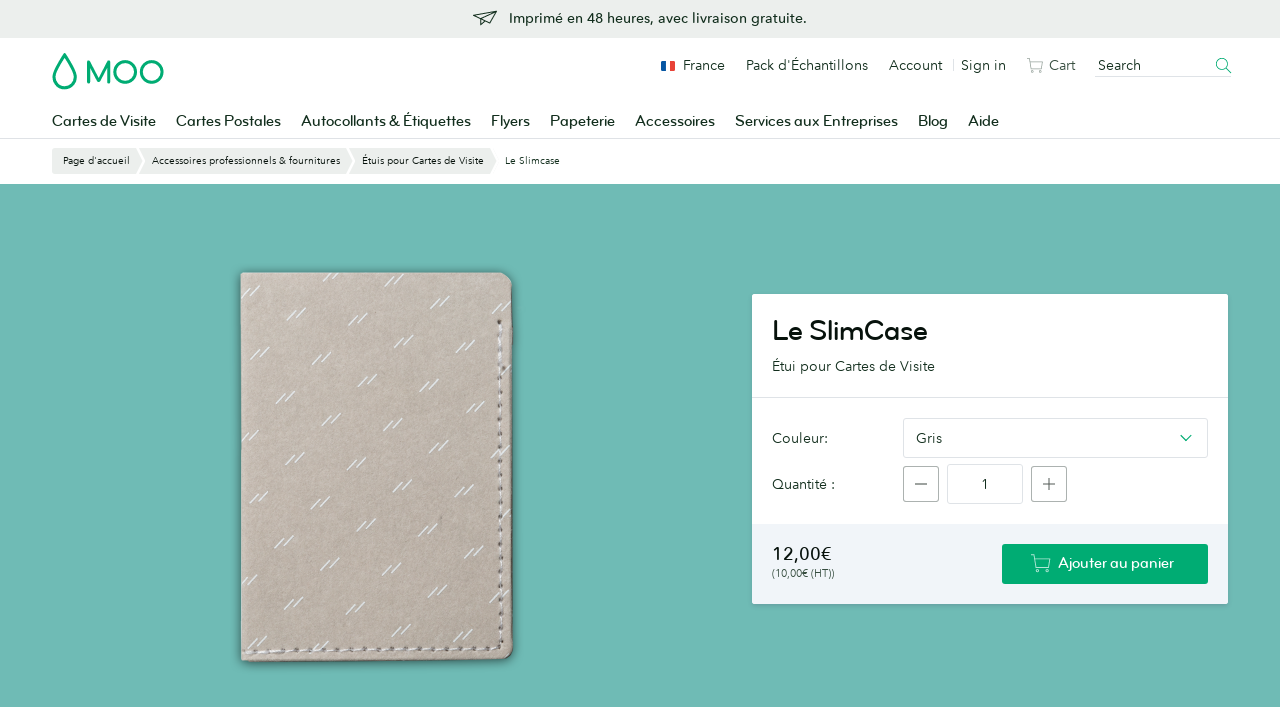

--- FILE ---
content_type: text/html; charset=utf-8
request_url: https://www.google.com/recaptcha/api2/anchor?ar=1&k=6LfSstIrAAAAAMq8x-No4cqXIrSC5dqSGKoZOExR&co=aHR0cHM6Ly93d3cubW9vLmNvbTo0NDM.&hl=en&v=PoyoqOPhxBO7pBk68S4YbpHZ&size=invisible&anchor-ms=20000&execute-ms=30000&cb=ckif0h2wxya6
body_size: 48622
content:
<!DOCTYPE HTML><html dir="ltr" lang="en"><head><meta http-equiv="Content-Type" content="text/html; charset=UTF-8">
<meta http-equiv="X-UA-Compatible" content="IE=edge">
<title>reCAPTCHA</title>
<style type="text/css">
/* cyrillic-ext */
@font-face {
  font-family: 'Roboto';
  font-style: normal;
  font-weight: 400;
  font-stretch: 100%;
  src: url(//fonts.gstatic.com/s/roboto/v48/KFO7CnqEu92Fr1ME7kSn66aGLdTylUAMa3GUBHMdazTgWw.woff2) format('woff2');
  unicode-range: U+0460-052F, U+1C80-1C8A, U+20B4, U+2DE0-2DFF, U+A640-A69F, U+FE2E-FE2F;
}
/* cyrillic */
@font-face {
  font-family: 'Roboto';
  font-style: normal;
  font-weight: 400;
  font-stretch: 100%;
  src: url(//fonts.gstatic.com/s/roboto/v48/KFO7CnqEu92Fr1ME7kSn66aGLdTylUAMa3iUBHMdazTgWw.woff2) format('woff2');
  unicode-range: U+0301, U+0400-045F, U+0490-0491, U+04B0-04B1, U+2116;
}
/* greek-ext */
@font-face {
  font-family: 'Roboto';
  font-style: normal;
  font-weight: 400;
  font-stretch: 100%;
  src: url(//fonts.gstatic.com/s/roboto/v48/KFO7CnqEu92Fr1ME7kSn66aGLdTylUAMa3CUBHMdazTgWw.woff2) format('woff2');
  unicode-range: U+1F00-1FFF;
}
/* greek */
@font-face {
  font-family: 'Roboto';
  font-style: normal;
  font-weight: 400;
  font-stretch: 100%;
  src: url(//fonts.gstatic.com/s/roboto/v48/KFO7CnqEu92Fr1ME7kSn66aGLdTylUAMa3-UBHMdazTgWw.woff2) format('woff2');
  unicode-range: U+0370-0377, U+037A-037F, U+0384-038A, U+038C, U+038E-03A1, U+03A3-03FF;
}
/* math */
@font-face {
  font-family: 'Roboto';
  font-style: normal;
  font-weight: 400;
  font-stretch: 100%;
  src: url(//fonts.gstatic.com/s/roboto/v48/KFO7CnqEu92Fr1ME7kSn66aGLdTylUAMawCUBHMdazTgWw.woff2) format('woff2');
  unicode-range: U+0302-0303, U+0305, U+0307-0308, U+0310, U+0312, U+0315, U+031A, U+0326-0327, U+032C, U+032F-0330, U+0332-0333, U+0338, U+033A, U+0346, U+034D, U+0391-03A1, U+03A3-03A9, U+03B1-03C9, U+03D1, U+03D5-03D6, U+03F0-03F1, U+03F4-03F5, U+2016-2017, U+2034-2038, U+203C, U+2040, U+2043, U+2047, U+2050, U+2057, U+205F, U+2070-2071, U+2074-208E, U+2090-209C, U+20D0-20DC, U+20E1, U+20E5-20EF, U+2100-2112, U+2114-2115, U+2117-2121, U+2123-214F, U+2190, U+2192, U+2194-21AE, U+21B0-21E5, U+21F1-21F2, U+21F4-2211, U+2213-2214, U+2216-22FF, U+2308-230B, U+2310, U+2319, U+231C-2321, U+2336-237A, U+237C, U+2395, U+239B-23B7, U+23D0, U+23DC-23E1, U+2474-2475, U+25AF, U+25B3, U+25B7, U+25BD, U+25C1, U+25CA, U+25CC, U+25FB, U+266D-266F, U+27C0-27FF, U+2900-2AFF, U+2B0E-2B11, U+2B30-2B4C, U+2BFE, U+3030, U+FF5B, U+FF5D, U+1D400-1D7FF, U+1EE00-1EEFF;
}
/* symbols */
@font-face {
  font-family: 'Roboto';
  font-style: normal;
  font-weight: 400;
  font-stretch: 100%;
  src: url(//fonts.gstatic.com/s/roboto/v48/KFO7CnqEu92Fr1ME7kSn66aGLdTylUAMaxKUBHMdazTgWw.woff2) format('woff2');
  unicode-range: U+0001-000C, U+000E-001F, U+007F-009F, U+20DD-20E0, U+20E2-20E4, U+2150-218F, U+2190, U+2192, U+2194-2199, U+21AF, U+21E6-21F0, U+21F3, U+2218-2219, U+2299, U+22C4-22C6, U+2300-243F, U+2440-244A, U+2460-24FF, U+25A0-27BF, U+2800-28FF, U+2921-2922, U+2981, U+29BF, U+29EB, U+2B00-2BFF, U+4DC0-4DFF, U+FFF9-FFFB, U+10140-1018E, U+10190-1019C, U+101A0, U+101D0-101FD, U+102E0-102FB, U+10E60-10E7E, U+1D2C0-1D2D3, U+1D2E0-1D37F, U+1F000-1F0FF, U+1F100-1F1AD, U+1F1E6-1F1FF, U+1F30D-1F30F, U+1F315, U+1F31C, U+1F31E, U+1F320-1F32C, U+1F336, U+1F378, U+1F37D, U+1F382, U+1F393-1F39F, U+1F3A7-1F3A8, U+1F3AC-1F3AF, U+1F3C2, U+1F3C4-1F3C6, U+1F3CA-1F3CE, U+1F3D4-1F3E0, U+1F3ED, U+1F3F1-1F3F3, U+1F3F5-1F3F7, U+1F408, U+1F415, U+1F41F, U+1F426, U+1F43F, U+1F441-1F442, U+1F444, U+1F446-1F449, U+1F44C-1F44E, U+1F453, U+1F46A, U+1F47D, U+1F4A3, U+1F4B0, U+1F4B3, U+1F4B9, U+1F4BB, U+1F4BF, U+1F4C8-1F4CB, U+1F4D6, U+1F4DA, U+1F4DF, U+1F4E3-1F4E6, U+1F4EA-1F4ED, U+1F4F7, U+1F4F9-1F4FB, U+1F4FD-1F4FE, U+1F503, U+1F507-1F50B, U+1F50D, U+1F512-1F513, U+1F53E-1F54A, U+1F54F-1F5FA, U+1F610, U+1F650-1F67F, U+1F687, U+1F68D, U+1F691, U+1F694, U+1F698, U+1F6AD, U+1F6B2, U+1F6B9-1F6BA, U+1F6BC, U+1F6C6-1F6CF, U+1F6D3-1F6D7, U+1F6E0-1F6EA, U+1F6F0-1F6F3, U+1F6F7-1F6FC, U+1F700-1F7FF, U+1F800-1F80B, U+1F810-1F847, U+1F850-1F859, U+1F860-1F887, U+1F890-1F8AD, U+1F8B0-1F8BB, U+1F8C0-1F8C1, U+1F900-1F90B, U+1F93B, U+1F946, U+1F984, U+1F996, U+1F9E9, U+1FA00-1FA6F, U+1FA70-1FA7C, U+1FA80-1FA89, U+1FA8F-1FAC6, U+1FACE-1FADC, U+1FADF-1FAE9, U+1FAF0-1FAF8, U+1FB00-1FBFF;
}
/* vietnamese */
@font-face {
  font-family: 'Roboto';
  font-style: normal;
  font-weight: 400;
  font-stretch: 100%;
  src: url(//fonts.gstatic.com/s/roboto/v48/KFO7CnqEu92Fr1ME7kSn66aGLdTylUAMa3OUBHMdazTgWw.woff2) format('woff2');
  unicode-range: U+0102-0103, U+0110-0111, U+0128-0129, U+0168-0169, U+01A0-01A1, U+01AF-01B0, U+0300-0301, U+0303-0304, U+0308-0309, U+0323, U+0329, U+1EA0-1EF9, U+20AB;
}
/* latin-ext */
@font-face {
  font-family: 'Roboto';
  font-style: normal;
  font-weight: 400;
  font-stretch: 100%;
  src: url(//fonts.gstatic.com/s/roboto/v48/KFO7CnqEu92Fr1ME7kSn66aGLdTylUAMa3KUBHMdazTgWw.woff2) format('woff2');
  unicode-range: U+0100-02BA, U+02BD-02C5, U+02C7-02CC, U+02CE-02D7, U+02DD-02FF, U+0304, U+0308, U+0329, U+1D00-1DBF, U+1E00-1E9F, U+1EF2-1EFF, U+2020, U+20A0-20AB, U+20AD-20C0, U+2113, U+2C60-2C7F, U+A720-A7FF;
}
/* latin */
@font-face {
  font-family: 'Roboto';
  font-style: normal;
  font-weight: 400;
  font-stretch: 100%;
  src: url(//fonts.gstatic.com/s/roboto/v48/KFO7CnqEu92Fr1ME7kSn66aGLdTylUAMa3yUBHMdazQ.woff2) format('woff2');
  unicode-range: U+0000-00FF, U+0131, U+0152-0153, U+02BB-02BC, U+02C6, U+02DA, U+02DC, U+0304, U+0308, U+0329, U+2000-206F, U+20AC, U+2122, U+2191, U+2193, U+2212, U+2215, U+FEFF, U+FFFD;
}
/* cyrillic-ext */
@font-face {
  font-family: 'Roboto';
  font-style: normal;
  font-weight: 500;
  font-stretch: 100%;
  src: url(//fonts.gstatic.com/s/roboto/v48/KFO7CnqEu92Fr1ME7kSn66aGLdTylUAMa3GUBHMdazTgWw.woff2) format('woff2');
  unicode-range: U+0460-052F, U+1C80-1C8A, U+20B4, U+2DE0-2DFF, U+A640-A69F, U+FE2E-FE2F;
}
/* cyrillic */
@font-face {
  font-family: 'Roboto';
  font-style: normal;
  font-weight: 500;
  font-stretch: 100%;
  src: url(//fonts.gstatic.com/s/roboto/v48/KFO7CnqEu92Fr1ME7kSn66aGLdTylUAMa3iUBHMdazTgWw.woff2) format('woff2');
  unicode-range: U+0301, U+0400-045F, U+0490-0491, U+04B0-04B1, U+2116;
}
/* greek-ext */
@font-face {
  font-family: 'Roboto';
  font-style: normal;
  font-weight: 500;
  font-stretch: 100%;
  src: url(//fonts.gstatic.com/s/roboto/v48/KFO7CnqEu92Fr1ME7kSn66aGLdTylUAMa3CUBHMdazTgWw.woff2) format('woff2');
  unicode-range: U+1F00-1FFF;
}
/* greek */
@font-face {
  font-family: 'Roboto';
  font-style: normal;
  font-weight: 500;
  font-stretch: 100%;
  src: url(//fonts.gstatic.com/s/roboto/v48/KFO7CnqEu92Fr1ME7kSn66aGLdTylUAMa3-UBHMdazTgWw.woff2) format('woff2');
  unicode-range: U+0370-0377, U+037A-037F, U+0384-038A, U+038C, U+038E-03A1, U+03A3-03FF;
}
/* math */
@font-face {
  font-family: 'Roboto';
  font-style: normal;
  font-weight: 500;
  font-stretch: 100%;
  src: url(//fonts.gstatic.com/s/roboto/v48/KFO7CnqEu92Fr1ME7kSn66aGLdTylUAMawCUBHMdazTgWw.woff2) format('woff2');
  unicode-range: U+0302-0303, U+0305, U+0307-0308, U+0310, U+0312, U+0315, U+031A, U+0326-0327, U+032C, U+032F-0330, U+0332-0333, U+0338, U+033A, U+0346, U+034D, U+0391-03A1, U+03A3-03A9, U+03B1-03C9, U+03D1, U+03D5-03D6, U+03F0-03F1, U+03F4-03F5, U+2016-2017, U+2034-2038, U+203C, U+2040, U+2043, U+2047, U+2050, U+2057, U+205F, U+2070-2071, U+2074-208E, U+2090-209C, U+20D0-20DC, U+20E1, U+20E5-20EF, U+2100-2112, U+2114-2115, U+2117-2121, U+2123-214F, U+2190, U+2192, U+2194-21AE, U+21B0-21E5, U+21F1-21F2, U+21F4-2211, U+2213-2214, U+2216-22FF, U+2308-230B, U+2310, U+2319, U+231C-2321, U+2336-237A, U+237C, U+2395, U+239B-23B7, U+23D0, U+23DC-23E1, U+2474-2475, U+25AF, U+25B3, U+25B7, U+25BD, U+25C1, U+25CA, U+25CC, U+25FB, U+266D-266F, U+27C0-27FF, U+2900-2AFF, U+2B0E-2B11, U+2B30-2B4C, U+2BFE, U+3030, U+FF5B, U+FF5D, U+1D400-1D7FF, U+1EE00-1EEFF;
}
/* symbols */
@font-face {
  font-family: 'Roboto';
  font-style: normal;
  font-weight: 500;
  font-stretch: 100%;
  src: url(//fonts.gstatic.com/s/roboto/v48/KFO7CnqEu92Fr1ME7kSn66aGLdTylUAMaxKUBHMdazTgWw.woff2) format('woff2');
  unicode-range: U+0001-000C, U+000E-001F, U+007F-009F, U+20DD-20E0, U+20E2-20E4, U+2150-218F, U+2190, U+2192, U+2194-2199, U+21AF, U+21E6-21F0, U+21F3, U+2218-2219, U+2299, U+22C4-22C6, U+2300-243F, U+2440-244A, U+2460-24FF, U+25A0-27BF, U+2800-28FF, U+2921-2922, U+2981, U+29BF, U+29EB, U+2B00-2BFF, U+4DC0-4DFF, U+FFF9-FFFB, U+10140-1018E, U+10190-1019C, U+101A0, U+101D0-101FD, U+102E0-102FB, U+10E60-10E7E, U+1D2C0-1D2D3, U+1D2E0-1D37F, U+1F000-1F0FF, U+1F100-1F1AD, U+1F1E6-1F1FF, U+1F30D-1F30F, U+1F315, U+1F31C, U+1F31E, U+1F320-1F32C, U+1F336, U+1F378, U+1F37D, U+1F382, U+1F393-1F39F, U+1F3A7-1F3A8, U+1F3AC-1F3AF, U+1F3C2, U+1F3C4-1F3C6, U+1F3CA-1F3CE, U+1F3D4-1F3E0, U+1F3ED, U+1F3F1-1F3F3, U+1F3F5-1F3F7, U+1F408, U+1F415, U+1F41F, U+1F426, U+1F43F, U+1F441-1F442, U+1F444, U+1F446-1F449, U+1F44C-1F44E, U+1F453, U+1F46A, U+1F47D, U+1F4A3, U+1F4B0, U+1F4B3, U+1F4B9, U+1F4BB, U+1F4BF, U+1F4C8-1F4CB, U+1F4D6, U+1F4DA, U+1F4DF, U+1F4E3-1F4E6, U+1F4EA-1F4ED, U+1F4F7, U+1F4F9-1F4FB, U+1F4FD-1F4FE, U+1F503, U+1F507-1F50B, U+1F50D, U+1F512-1F513, U+1F53E-1F54A, U+1F54F-1F5FA, U+1F610, U+1F650-1F67F, U+1F687, U+1F68D, U+1F691, U+1F694, U+1F698, U+1F6AD, U+1F6B2, U+1F6B9-1F6BA, U+1F6BC, U+1F6C6-1F6CF, U+1F6D3-1F6D7, U+1F6E0-1F6EA, U+1F6F0-1F6F3, U+1F6F7-1F6FC, U+1F700-1F7FF, U+1F800-1F80B, U+1F810-1F847, U+1F850-1F859, U+1F860-1F887, U+1F890-1F8AD, U+1F8B0-1F8BB, U+1F8C0-1F8C1, U+1F900-1F90B, U+1F93B, U+1F946, U+1F984, U+1F996, U+1F9E9, U+1FA00-1FA6F, U+1FA70-1FA7C, U+1FA80-1FA89, U+1FA8F-1FAC6, U+1FACE-1FADC, U+1FADF-1FAE9, U+1FAF0-1FAF8, U+1FB00-1FBFF;
}
/* vietnamese */
@font-face {
  font-family: 'Roboto';
  font-style: normal;
  font-weight: 500;
  font-stretch: 100%;
  src: url(//fonts.gstatic.com/s/roboto/v48/KFO7CnqEu92Fr1ME7kSn66aGLdTylUAMa3OUBHMdazTgWw.woff2) format('woff2');
  unicode-range: U+0102-0103, U+0110-0111, U+0128-0129, U+0168-0169, U+01A0-01A1, U+01AF-01B0, U+0300-0301, U+0303-0304, U+0308-0309, U+0323, U+0329, U+1EA0-1EF9, U+20AB;
}
/* latin-ext */
@font-face {
  font-family: 'Roboto';
  font-style: normal;
  font-weight: 500;
  font-stretch: 100%;
  src: url(//fonts.gstatic.com/s/roboto/v48/KFO7CnqEu92Fr1ME7kSn66aGLdTylUAMa3KUBHMdazTgWw.woff2) format('woff2');
  unicode-range: U+0100-02BA, U+02BD-02C5, U+02C7-02CC, U+02CE-02D7, U+02DD-02FF, U+0304, U+0308, U+0329, U+1D00-1DBF, U+1E00-1E9F, U+1EF2-1EFF, U+2020, U+20A0-20AB, U+20AD-20C0, U+2113, U+2C60-2C7F, U+A720-A7FF;
}
/* latin */
@font-face {
  font-family: 'Roboto';
  font-style: normal;
  font-weight: 500;
  font-stretch: 100%;
  src: url(//fonts.gstatic.com/s/roboto/v48/KFO7CnqEu92Fr1ME7kSn66aGLdTylUAMa3yUBHMdazQ.woff2) format('woff2');
  unicode-range: U+0000-00FF, U+0131, U+0152-0153, U+02BB-02BC, U+02C6, U+02DA, U+02DC, U+0304, U+0308, U+0329, U+2000-206F, U+20AC, U+2122, U+2191, U+2193, U+2212, U+2215, U+FEFF, U+FFFD;
}
/* cyrillic-ext */
@font-face {
  font-family: 'Roboto';
  font-style: normal;
  font-weight: 900;
  font-stretch: 100%;
  src: url(//fonts.gstatic.com/s/roboto/v48/KFO7CnqEu92Fr1ME7kSn66aGLdTylUAMa3GUBHMdazTgWw.woff2) format('woff2');
  unicode-range: U+0460-052F, U+1C80-1C8A, U+20B4, U+2DE0-2DFF, U+A640-A69F, U+FE2E-FE2F;
}
/* cyrillic */
@font-face {
  font-family: 'Roboto';
  font-style: normal;
  font-weight: 900;
  font-stretch: 100%;
  src: url(//fonts.gstatic.com/s/roboto/v48/KFO7CnqEu92Fr1ME7kSn66aGLdTylUAMa3iUBHMdazTgWw.woff2) format('woff2');
  unicode-range: U+0301, U+0400-045F, U+0490-0491, U+04B0-04B1, U+2116;
}
/* greek-ext */
@font-face {
  font-family: 'Roboto';
  font-style: normal;
  font-weight: 900;
  font-stretch: 100%;
  src: url(//fonts.gstatic.com/s/roboto/v48/KFO7CnqEu92Fr1ME7kSn66aGLdTylUAMa3CUBHMdazTgWw.woff2) format('woff2');
  unicode-range: U+1F00-1FFF;
}
/* greek */
@font-face {
  font-family: 'Roboto';
  font-style: normal;
  font-weight: 900;
  font-stretch: 100%;
  src: url(//fonts.gstatic.com/s/roboto/v48/KFO7CnqEu92Fr1ME7kSn66aGLdTylUAMa3-UBHMdazTgWw.woff2) format('woff2');
  unicode-range: U+0370-0377, U+037A-037F, U+0384-038A, U+038C, U+038E-03A1, U+03A3-03FF;
}
/* math */
@font-face {
  font-family: 'Roboto';
  font-style: normal;
  font-weight: 900;
  font-stretch: 100%;
  src: url(//fonts.gstatic.com/s/roboto/v48/KFO7CnqEu92Fr1ME7kSn66aGLdTylUAMawCUBHMdazTgWw.woff2) format('woff2');
  unicode-range: U+0302-0303, U+0305, U+0307-0308, U+0310, U+0312, U+0315, U+031A, U+0326-0327, U+032C, U+032F-0330, U+0332-0333, U+0338, U+033A, U+0346, U+034D, U+0391-03A1, U+03A3-03A9, U+03B1-03C9, U+03D1, U+03D5-03D6, U+03F0-03F1, U+03F4-03F5, U+2016-2017, U+2034-2038, U+203C, U+2040, U+2043, U+2047, U+2050, U+2057, U+205F, U+2070-2071, U+2074-208E, U+2090-209C, U+20D0-20DC, U+20E1, U+20E5-20EF, U+2100-2112, U+2114-2115, U+2117-2121, U+2123-214F, U+2190, U+2192, U+2194-21AE, U+21B0-21E5, U+21F1-21F2, U+21F4-2211, U+2213-2214, U+2216-22FF, U+2308-230B, U+2310, U+2319, U+231C-2321, U+2336-237A, U+237C, U+2395, U+239B-23B7, U+23D0, U+23DC-23E1, U+2474-2475, U+25AF, U+25B3, U+25B7, U+25BD, U+25C1, U+25CA, U+25CC, U+25FB, U+266D-266F, U+27C0-27FF, U+2900-2AFF, U+2B0E-2B11, U+2B30-2B4C, U+2BFE, U+3030, U+FF5B, U+FF5D, U+1D400-1D7FF, U+1EE00-1EEFF;
}
/* symbols */
@font-face {
  font-family: 'Roboto';
  font-style: normal;
  font-weight: 900;
  font-stretch: 100%;
  src: url(//fonts.gstatic.com/s/roboto/v48/KFO7CnqEu92Fr1ME7kSn66aGLdTylUAMaxKUBHMdazTgWw.woff2) format('woff2');
  unicode-range: U+0001-000C, U+000E-001F, U+007F-009F, U+20DD-20E0, U+20E2-20E4, U+2150-218F, U+2190, U+2192, U+2194-2199, U+21AF, U+21E6-21F0, U+21F3, U+2218-2219, U+2299, U+22C4-22C6, U+2300-243F, U+2440-244A, U+2460-24FF, U+25A0-27BF, U+2800-28FF, U+2921-2922, U+2981, U+29BF, U+29EB, U+2B00-2BFF, U+4DC0-4DFF, U+FFF9-FFFB, U+10140-1018E, U+10190-1019C, U+101A0, U+101D0-101FD, U+102E0-102FB, U+10E60-10E7E, U+1D2C0-1D2D3, U+1D2E0-1D37F, U+1F000-1F0FF, U+1F100-1F1AD, U+1F1E6-1F1FF, U+1F30D-1F30F, U+1F315, U+1F31C, U+1F31E, U+1F320-1F32C, U+1F336, U+1F378, U+1F37D, U+1F382, U+1F393-1F39F, U+1F3A7-1F3A8, U+1F3AC-1F3AF, U+1F3C2, U+1F3C4-1F3C6, U+1F3CA-1F3CE, U+1F3D4-1F3E0, U+1F3ED, U+1F3F1-1F3F3, U+1F3F5-1F3F7, U+1F408, U+1F415, U+1F41F, U+1F426, U+1F43F, U+1F441-1F442, U+1F444, U+1F446-1F449, U+1F44C-1F44E, U+1F453, U+1F46A, U+1F47D, U+1F4A3, U+1F4B0, U+1F4B3, U+1F4B9, U+1F4BB, U+1F4BF, U+1F4C8-1F4CB, U+1F4D6, U+1F4DA, U+1F4DF, U+1F4E3-1F4E6, U+1F4EA-1F4ED, U+1F4F7, U+1F4F9-1F4FB, U+1F4FD-1F4FE, U+1F503, U+1F507-1F50B, U+1F50D, U+1F512-1F513, U+1F53E-1F54A, U+1F54F-1F5FA, U+1F610, U+1F650-1F67F, U+1F687, U+1F68D, U+1F691, U+1F694, U+1F698, U+1F6AD, U+1F6B2, U+1F6B9-1F6BA, U+1F6BC, U+1F6C6-1F6CF, U+1F6D3-1F6D7, U+1F6E0-1F6EA, U+1F6F0-1F6F3, U+1F6F7-1F6FC, U+1F700-1F7FF, U+1F800-1F80B, U+1F810-1F847, U+1F850-1F859, U+1F860-1F887, U+1F890-1F8AD, U+1F8B0-1F8BB, U+1F8C0-1F8C1, U+1F900-1F90B, U+1F93B, U+1F946, U+1F984, U+1F996, U+1F9E9, U+1FA00-1FA6F, U+1FA70-1FA7C, U+1FA80-1FA89, U+1FA8F-1FAC6, U+1FACE-1FADC, U+1FADF-1FAE9, U+1FAF0-1FAF8, U+1FB00-1FBFF;
}
/* vietnamese */
@font-face {
  font-family: 'Roboto';
  font-style: normal;
  font-weight: 900;
  font-stretch: 100%;
  src: url(//fonts.gstatic.com/s/roboto/v48/KFO7CnqEu92Fr1ME7kSn66aGLdTylUAMa3OUBHMdazTgWw.woff2) format('woff2');
  unicode-range: U+0102-0103, U+0110-0111, U+0128-0129, U+0168-0169, U+01A0-01A1, U+01AF-01B0, U+0300-0301, U+0303-0304, U+0308-0309, U+0323, U+0329, U+1EA0-1EF9, U+20AB;
}
/* latin-ext */
@font-face {
  font-family: 'Roboto';
  font-style: normal;
  font-weight: 900;
  font-stretch: 100%;
  src: url(//fonts.gstatic.com/s/roboto/v48/KFO7CnqEu92Fr1ME7kSn66aGLdTylUAMa3KUBHMdazTgWw.woff2) format('woff2');
  unicode-range: U+0100-02BA, U+02BD-02C5, U+02C7-02CC, U+02CE-02D7, U+02DD-02FF, U+0304, U+0308, U+0329, U+1D00-1DBF, U+1E00-1E9F, U+1EF2-1EFF, U+2020, U+20A0-20AB, U+20AD-20C0, U+2113, U+2C60-2C7F, U+A720-A7FF;
}
/* latin */
@font-face {
  font-family: 'Roboto';
  font-style: normal;
  font-weight: 900;
  font-stretch: 100%;
  src: url(//fonts.gstatic.com/s/roboto/v48/KFO7CnqEu92Fr1ME7kSn66aGLdTylUAMa3yUBHMdazQ.woff2) format('woff2');
  unicode-range: U+0000-00FF, U+0131, U+0152-0153, U+02BB-02BC, U+02C6, U+02DA, U+02DC, U+0304, U+0308, U+0329, U+2000-206F, U+20AC, U+2122, U+2191, U+2193, U+2212, U+2215, U+FEFF, U+FFFD;
}

</style>
<link rel="stylesheet" type="text/css" href="https://www.gstatic.com/recaptcha/releases/PoyoqOPhxBO7pBk68S4YbpHZ/styles__ltr.css">
<script nonce="nwXkMtaLGgOvzOunVEHFbA" type="text/javascript">window['__recaptcha_api'] = 'https://www.google.com/recaptcha/api2/';</script>
<script type="text/javascript" src="https://www.gstatic.com/recaptcha/releases/PoyoqOPhxBO7pBk68S4YbpHZ/recaptcha__en.js" nonce="nwXkMtaLGgOvzOunVEHFbA">
      
    </script></head>
<body><div id="rc-anchor-alert" class="rc-anchor-alert"></div>
<input type="hidden" id="recaptcha-token" value="[base64]">
<script type="text/javascript" nonce="nwXkMtaLGgOvzOunVEHFbA">
      recaptcha.anchor.Main.init("[\x22ainput\x22,[\x22bgdata\x22,\x22\x22,\[base64]/[base64]/MjU1Ong/[base64]/[base64]/[base64]/[base64]/[base64]/[base64]/[base64]/[base64]/[base64]/[base64]/[base64]/[base64]/[base64]/[base64]/[base64]\\u003d\x22,\[base64]\\u003d\\u003d\x22,\x22XsKew4oaw6fChcO0S8O4wpd+OsKqKMK1eWhKw7HDrzzDnsK/wpbCjXfDvl/DpzALaA4HewADbcKuwrZUwrtGIx8Pw6TCrR97w63CiWp5wpAPGGLClUYpw73Cl8Kqw7xSD3fCp2XDs8KNMsK5wrDDjEQ/IMK2wpjDrMK1I041wo3CoMO3d8OVwo7DqjTDkF0BRsK4wrXDmcOvYMKWwpNFw4UcK1/CtsKkGzZ8Ki3Cp0TDnsKDw5TCmcOtw5nCicOwZMKlwoHDphTDiR7Dm2IlwqrDscKtZ8KBEcKeOlMdwrMMwoA6eDPDuAl4w6HCoDfCl3lMwobDjTjDnUZUw57DmGUOw4gBw67DrBrCmCQ/w6nCiHpjNnBtcWfDoiErK8O0TFXCg8OgW8Ocwrh+DcK9wqnCtMOAw6TCvS/CnngCBiIaDXc/w6jDkDtbWAHCkWhUwp/CgsOiw6ZbE8O/wpnDu2wxDsK/[base64]/DhgjDkkvCiMOMwr9KOx7CqmMUwqZaw79Fw4tcJMO2NR1aw4DCksKQw63CgzLCkgjChk3ClW7CsDBhV8O5KUdCAsKCwr7DgQ4rw7PCqirDq8KXJsKAFUXDmcKUw6LCpyvDrAg+w5zCqgMRQ3Vnwr9YNcOJBsK3w5bCtn7CjVLCtcKNWMKaBRpeQyYWw6/DkMKxw7LCrWBQWwTDrAg4AsO/dAF7WjPDl0zDuTASwqYHwqAxaMKPwrh1w4Uiwpl+eMOPaXE9Ex/CoVzCkDUtVxgpQxLDr8KOw4k7w4TDicOQw5tPwoPCqsKZChFmwqzCniDCtXxnS8OJcsKqworCmsKAwqfCoMOjXV7DrMOjb1fDtiFSVlJwwqd9wqAkw6fCu8KkwrXCscKzwpsfTjnDiVkHw5/CksKjeRt4w5lVw4dnw6bCmsK1w5DDrcO+RR5XwrwLwrVcaT3Cp8K/w6YVwox4wr9rawLDoMKWBDcoMgvCqMKXL8OmwrDDgMOqSsKmw4IEEsK+wqwdwofCscK4ZXNfwq0nw7VmwrEow7XDpsKQccKowpByRh7CpGMPw54LfT8uwq0jw4LDkMO5wrbDvMKOw7wHwr1dDFHDqsKcwpfDuEXCmsOjYsKAw7XChcKnbMKtCsOkXwDDocK/R07Dh8KhLsOxdmvCocOqd8OMw6lvQcKNw7PCk217wocqfjsUwqTDsG3Dm8OXwq3DiMK0ER9/w53DvMObwpnCmUHCpCFhwp9tRcOabMOMwofCt8K+wqTChmPCgMO+f8KAJ8KWwq7Do2AdRG5OdsK3WMKHBcKCwonCocKKw6Qow5hCw5XCigclwp3CplTDi37CtWjClGIJw5nDhsKgEcKUwrdfOT4cw5/DksOkAXjCtVVhwpE2w7h5HcKxQxIIS8KebUrDoCFRw6sgwozDoMOYXcK4AcOQwrlpw4XChcKTWsKCAsKEdsKhGWoCw4TCpMKqEynCh0TDisOeUXUCdWkaGB3CvcOVNsOpw7J4NcKRw6FoF0zCjHjCtS7DmmLCi8OMeT/Dh8OpHMKsw4oiYMKAGT7CkMOWPSZpbMKUDRhYw5REc8K2RAbDh8OfwrvCnjhFe8KeA0xjwq9Ew4fCvMOuPMKQQMO5w41ywqnDpMOEw4jDunk1L8OPwqtOwqTDoVUGw6vDrRDCjMKOwrs8wr/DtSrDlA1xw5clY8KFw4jCo3XDjMK6wrbDv8Oyw7QTAcORwpBgTsKQXsKFY8KmwoHDswdKw6FmVkB1I0I4Zw/DtsKXFCvDn8OeT8Ovw5nCrzjDucKubxt9Q8OQdw0he8OYHh7DvDoqLcKQw5LCrcOuGmzDiHbDlsOTwqLDm8K3IMO2w4nCoF3CisKkw6RVwpQrElPDoTEDwo5WwpRDOWVzwr/Cl8KGL8OdBH7CgRIrwqvDqcKcw7nDmFAbw4vDucKFAcKgKTkAc13DjiQHf8Oxw77DpHQTa052YV7CjUbDh0NSwrJYagbCjTjDuUwFNMO/[base64]/CgkbCocKdYFNrwqZcwo9Gwp3DjMOeYV00w5DCvMKewpLCl8KWwpfDqcKkV2bCsQdNIMK3wp3DhFcrwpt7U0fCgwtJw5TCvMKmazPCpcKLWsOyw7HDnyw8MsOtwpTCoRdkOcO4w5ssw7Jiw5fDmzLDrzUBA8O/[base64]/Cr3QpAcKAw4gfwp/CqwVdwpnDjhPDlcOMwqjDqcOhw4PCnsKewq5ybsKODQbCosOjNcK5X8KCwpQ6w6LDtVgbwoXCkV5hw4fDp1NyUh/DvnHCgcK3wqXDpcOzw5NoAg97w4vCmsKRT8K5w70VwpjCnsOjw53Ds8KFC8OUw4vCvHwOw6EtXwsSw4Qid8OFdwB/w4U7wpvCiG0ew5DCp8KCRCkCHVjDtAXDk8KOw4/CmcKQw6VSWEYRw5PDnD/DnMK7e2YhwpjCvMKmwqA9NQtPw6nDgXPCq8KrwrkAa8KeRMKDwp7Dr1XDnsOAwqFwwoYkHcOWw64VCcKxw6XCtsOrwqPCrxnDq8Kiw5oXwqUVw5oycsOLw40pwoDDkCpoG0PDv8OHw54TYj1Dw6PDizrCocKLw74Bw5XDrRrDug9bS07DkW/[base64]/DtxcKKsKXwoxvwpxqwpTCl8KAw5rCkHFsw48xwrBgMm5vw7oAwpI8w7vDiCoSw7vCrMO3w7tmbsO6X8O2w5IXwprCkEDDt8OYw6DDvMKVwrcFPsK+w6cAUMO7wqnDmcKBwoVNcMOjwpxJwqbDsQ/Cm8KawphhFMK6U1RPwrXCq8KQCsKYcHlmIcO3w4pBIsOjfsKjwrRXbTBLUMO/MsOKwqN5CsKqTsODw7YLw77DkhDCq8Oew6zChyPDhcOBK1PCk8OtOcKCIcORw57DrwVaKsKawobDucOQEcKowoMBw4bDh00YwpsfZ8Kyw5fCocOcYMO1fEjCp2YqTzROZQfDnkfDlMKJVUQWw6fDlGIswr/[base64]/[base64]/[base64]/DlsOTw6PCtMOudAPChMKvNMOCdMKaEHzDngHDtMOJw7XCiMOfw4dJwovDvMOTw4fCvcK/[base64]/CmRvDuXcTwoZhwq5Dw7LCngDDs2TCksOqcSnCqVPDjsOrKcKkZ1hnEWHDoU8cwqDCksKYw6LCtMOOwrvDgznCr3DDrlrDjWjDiMOKB8Ksw4sGw61XUVEowqbChDFpw54APEB8w7RnNsKbMQ/DvAxswoN3V8K7eMOxwqEPw4HCvMKreMOEcsOGIWVpw4HCk8K/[base64]/DhcOSdFUlw5bCucK4UMKuVh0bwr9GKcOwwpcrXcOwMsKZw6MJw7jCpyJCDcKGZ8Kvb3/Cl8OUV8Oawr3CnCQpbXdAHBt1Kggaw5zDuR9YecOPw4HDtcOJw5bDrcOKOMObwoHDq8Kyw53DvRY9QcO4bDXDmMOfw4krwrjDu8OiYcKFZh/DrTnCp3Vhw4HChsKcw4ZnHkMBNsOvGFPCi8O8worCvFhqY8OVERnCgXhJw5LDh8KpNEDCuHYAwpXDjzXCoHZHKBLCozsWMV0jMsK6w6vDsRHDs8KqQiAkwpx/wr3Cm2tdB8KtC1/DoQ0owrTCuEsdHMO4w4/Dggh1XA3CjMKNUDIpfD7CvnhWwqxWw5ctf1pdwr0kI8ODLMK6GTU6KHVOw5DDksK7Vk7DgAEcRQjCo3tuY8KGEMKVw6A7UVZGw5EHw5/CrxfChMKdwo5WQGnCn8KCf1bCrQghwp9YJCIsLghcwrLDp8OLw6TCrMK4w4/DpX/CkHBkFcO8wp1BbcKzEUbCo0tTwp7CkcKJwqLDtMO2w57DthbCrgfDtMOmwpsIwqLCnMO9ZGVOZsKlw47DklLDqjDClwLCk8KdPDRuF1wdHVMew58Uw4ZNwqHCoMK/wpBxw7HDl0TDlnrDsytrOcKfOiV6J8KgE8Kfwo3DlcOcWUlbwr3DhcK3wpR7w7rDhcK4U0TCoMKDKiXDpWAhwosgaMKJImxsw7YmwpcuwpbDnTXCngdSw7jDucK/w5RAcMO+wr/[base64]/w4hswqDDusKjFcOlTScyY8KWwpEUOlpZQkDDhMOjw5ZUw6TDnhvDnS0haHVcwqJbw7/DksOgw5oDw4/CgUnCi8O1E8O1w7LDjcOzX0vDjxvDpcOJwosrbCgvw4w6wpN6w57CllvDlC4zIcOjdyRwwp3CjyjClcOQKsKjLMOKJ8K7wpHCr8K8w7gjP293wp3DjMK/wrTDl8K9w6pzUcKYZMOOw4FOwo3DgmbCpMKcw4PDn3PDoE5ZLAnDrsOOw4MMw4bDixzCjMOMSsOXGcK7w7zDq8OLwoNjwpjCmW7ChcKIw77CgHXDgcOlKMO7L8OtaQ7CpcKOdcK6CW1Nwp0aw7XDhg/DmMObw65tw6IIQ0Nrw6DDo8Ouw5jDk8O0w4PDrcKLw6oYwqdLP8OSd8OKw7TCl8KPw7rDkMOUw5cMw7nDoAxRZUwWX8Oxw5oww47CsS7Dpi/[base64]/[base64]/[base64]/Ch8Ovw47DlhEvAcOuJCzDvCJqw4PClFAPw6NTN1PDvTvCmnbCq8OhRcODF8OqUMOhLzRyGX8bwpd7NsK/w7nCo3AMw5gMw4DDuMKTZsKXw7pNw6nDpT/CsxA6DyTDoUrCkzMTw6tGw6tVbEvCscOgw5rCoMKfw5VLw5jDpsORw4JowqwaUcOcJMO7P8KPQcOcw4zDv8OAw7rDmcKzHR0kMhojwo/DqMKhVgnDkEY4LMOcN8Kkw6fCk8KGQcOOVsKLw5XDp8KYwqPDucOzCRxhw6dOwqY9NcO7BMO+UsOXw4dfFMKSAVXCuUDDn8K4wrk3aUPDoBDDisKFbMOmfcOmE8O5w55aGsK9bG08XQTCt0HDjMOawrRmCH7DkGduVjhEDRAbGcO7wqrCqcOXbcOnUBcpOm/CkMOAacObKcKEwrUnWMOhwqFgB8KCw4cpYy8jays+Lz8xTMOMbl/Ci1LDslYuw6ICw4LCoMOVS0oNw6kZfsK1wqbCpcKgw5nCtMKDw5/DjcO9IcOZwoc+w4DCm0bCn8OcSMKSZsK4dSLCgRZ/w7tLKcOaw7DDmhZVwp9DU8KdHBnDusK0w7ZDwrDCoGAvw4zCgXB7w6vDhDozwqczwrlEJmHCrsOdIcOjw6AewrXCucKMw53CgHfDocKVZsK5w4LDocK0dsOywqDChlPDpsOlTVHDokIoQsORwqDDv8K/MxpXw55gwpBxKz45H8O/wpfCusOcwqrCsmrDksOAw4hwZS/[base64]/CqMOmOijChihQTcOTVTvDgxUzNw0ECcOtOhggTFfClEHDp1jCosKUwqbDsMKlfcOMZijDqcK1ZRULEMKxwot/BBzCqkpSNMOhw6DCgMObTcOuwqzClHDDgcOswr4yworDnirDisOvw5FPwq4Dwq/DisKsWcKsw5F8wqXDsG7DsTpEw6HDgg/CmAjDpMKbLMOndMOvJEVqwoVQwop1wrHDnCUccwhjw6xgMcK2J2sfwqLCukMRHC3Dr8OPbMOqwrZSw7fChcOyUcO2w6bDiMK5PiTDssKKPcOKw7rDu3JWwrY7w5DDoMK4W1QSwqbDsDoJwofDgE/[base64]/CkFMaRsKRw7TCicKZw5IrSGHCqsK6SsO0MwvDlQzDu0TCsMKAMWTDgAzChnvDusKmwqjCul4zIlMjNwZbYsKlTMK0w4PDqkvDukgtw6TDin4CHHvDmiLDsMO/wrXClkJGfsO9wpYnw4ZLwoTDm8KEw70HT8ODGwcCwpVYw6vChMKJQw4JexRCw5gEwoEdwqvDnljCssKTwo4KEsK1wqHCvmXCuD3Dj8KMWTbDtRBkCxfDl8KfQTE+ZhrDt8OgVhR+E8O+w7p5E8OKw7LClyfDm1Zlw5Z9IRpWw4kCUSPDrmDDpC/DocOKw6HCgy0oLgLCrmcWw47CtMK0WEp6MnXDrBopdcOswpXCgRrClwDCj8OfwobDuSrCt1DCm8O1w53CocK0TcOdwoB3MjQbXG/CqmjCt3NRw6fDocOMHyxoCsOGwqfCk2/CkndHwpzDpVV9UMKBIUnCmQvCvsONIcOECy/DhsO7c8OZL8KXw4XDqSVpNjvDsW8Vwp5gwqHDj8KhXcKbOcKXK8O2w5jDj8ORwoROw6wWw4HDukXCuyM9RGJew4Itw7nClDZ4S1IVVjt/wrQ0dXENAsOCwq7CviPClR09FsOlw49gw7IiwpzDjsOUwrkpMznDisKyElbCkR1XwqpXwojCr8Kuf8Ktw45JwqfCiWZIAcOhw6jDpmfDqTTDoMKEw5ljwoxyekEbw77CtMKEw7/DtUF4wofCuMKlwpdBA3cvwrbCvAPCrhU0w63DiAXCkjxbw6jCmwXCgmIPw4PCmDLDnMKvNcOzVsKwwqLDrBvCocOSKcOXclJlwrHDrUDCg8KtwrjDtsKEfMOBwq3DnntgE8K/wprDn8KBD8KKw6HCpcOgR8KIwrh6w7xxcwsZQcO/[base64]/Cp3nDtXvCmkLDt8Ovw43DqytQSwlCwqbDskUswrRVw6omPsOaegDDncK3csOowpYNRMORw6nCjsKocSPCusKkwoBdw5rCnsO2ZioBJ8KcwqfDj8KTwrU+KXlBOg10wrXCnMO/wqHDmsK/d8OlDcOmwpfDnsK/dGJZwq5Lw4toXX9Zw6bCgBbDgwpCW8OUw6xqAHMEwrnCgsKfNCXDnXAXWR97TcO2QMKdwqbDlMOLw5QFFcOiwrXDiMKUw6tjOnRybMKdw7BFX8KBPgrCgHXDrHozX8Okw6LDhVIFS1YbwqvDsE8VwrzDqlcpZFUBKMOHdxRawq/ChT3CjMOlU8K7w4TCg0kRwrl9WlQ3dgzChcO/w7d2w63DlsOOG2RJcsKvSw7CjUTDtMKLJW5bESnCr8KmIBBbJCdLw58+w6PDsR3Dv8OaQsOcfkjDrcOlNzbDrcKsHgIpw5vCnAHDiMOfw5/Cn8K1woAFw6XCl8KPeBrCgwzDkX8wwrA6woHCrSRPw5bDmQ/[base64]/[base64]/CnnfCkMOKfsKFw4oqdzTDi8OEwqh1DQ3DlMKww4nCgz3CgcKewoLDisOgSXtTfMOKCyjCmcKYw7gTHsOpw5ZvwqMMwqHCv8OYK3bDssK9ei43f8OvwrdVbFg2GX/[base64]/DpMO+FsOyw5LCmSc7w6bCmsO3wrs6eyxqw5fDp8OnIFs+ZGHDgcOvwpPDjQ9aG8KawpnDnMOMwqbCgMK/Nz/DlWjCqsOeEcOXwrxjbWkSUwHDg2YiwrTChFJEWsOVwr7Cv8ONaAkXwoEcwqHDnnnCuk84w4wRUMOaPk5sw4DDjnvCvzZqRkzDhz9UVcKTEsOYwqXDm1ULwqB1WsK5w7/[base64]/DrcOnEcOuw4HDlg7DlXlsZnfDsAw7SFoLw6LDsBHDsBnDi3vCisOxwpbDl8OiQsO+IsOewrlrQ0FbfMKFw7DCkcKfZsOGAHdSE8OIw5Vnw7DDp2JcwqDDlMOgwrw2woR/[base64]/[base64]/S8O8wqjDgHZiwonCqsOQw5k7w63DkMOWw47CrUDCpMORw5EXOh/DscOQezhmBMKFw5hnw6IWBwZmwqETwrBmBDTDiS9GIMOCL8OEDsKcwqM7wokpwoXDkjtUbFbCrEIBw44rCyldKsOcw57DljULQnnCv1/CksO3EcOPwqPDs8OUTG8rMi12cBDDrEHCsEPDiSlDw5d+w5hCw6xbfgJuOcK1TUdJw6pyTyjCqcKXUmPCt8OKT8KsecOYwpbDpsKFw4siw6lKwr02ecOOcsKgw7/[base64]/w6jDl8O+w4/[base64]/[base64]/CsyLDomQfJsOCRUdCwoDDtE/CsMK4wqZGw5w+w5LDqsONwptHbk7Cu8KQwoTDpkXDssKBRcK3w57CjkzCv0bDscOIwojCrgJqQsKgeRjDvgPDrMO7wofCpBwBX3LCplfDhMOfUcK8w5nDhgfCjynCgzxbw4DCvsOsVW/Cgww7eRXDjcOmUsO0C3nDvB3Dl8KHXMK2E8OUw4nDqWoMw5DCrMKZNi1qw5bDg1HDo2d+woFvwobDuHZsFwPCvzrCsjk0NlbCiBTDkHvCiyfDhiUYAgprd1jCkyM9CyAWw71QZ8OpRlEhY2/Dsl1PwpZ5ZMKjWsOUXmx0R8OMwrDCmHwqUMKxT8Off8Ouwrpkw5ljwqvDn3gkw4Rtwp3DmHjCpMOPBmLDtTIcw4fChcOFw7dtw49Wwq1JK8Kiwqllw6nDrGHDl3IUYRFuwr/[base64]/DtAkrw4nCs2RWwqUIw63DscO7wqTDscKVw5PDgxJAwovCsSANBCbCgMK6woBjClN+UG/CsQfDp1wkwognwrPCilN+w4fDqRzCpWDCiMKNPzbDtz7Cnh4Fbz3ClMKCck1iw7nDtHnDhDXDnw5xwobDrcKHwpzCmiokw60pTMKVdMOTw5/CrsOQfcKeSMOHwr3DosKQO8OEHsKXNsKowpzDm8Kww5Mcw5DDsjE1wr09w6FCwrkjwr7CmUvDl1vDhMKXw6jCvEE9wpbDisOGOmBnwoPDmF7CqSLCgG3DiHcTwq8mwrFaw4AFE3lwB3ElK8OSD8KHwrQ1w7/CsANteWYnwoLCnMKjB8Kdbmc8worDi8Kdw7XDuMO7wqs6w4LDoMO+ecKpw6fCqsOrdw4gw7fClWLCnmPCkk7CvgjCgnTCmFEGX2cDwrd7wpLCq2Y6wrrCn8OawrHDh8Oawrs3wp4lGMOnwrMZB3AtwrxSH8Oww6NAw7UdCFRUw5cLWTXCucKhHx1Vwq/DlHLDssKGwpPDu8KZwojDqcKYH8K/a8Kfwpc1CBgYDBzCvcOKfsO/ecO0D8OqwofCgD/CiyXDj0hxT09oOMKPBzPCj1DCm3fDhcOCdsObPsOvw68aCgvCo8OYwpnCt8KoPcKZwoBXw6DDvU7CnBJ8Oy8iwrrDtcKGwq/CqsKqw7EgwoYyScKOOVnCosKRw500wqrDj0XCh0Vhw7zDknpOJsK/w6nDskJDwoUhIMKGw7lsCBRdeR9/RsK7WnEqQMOSwp8TVWZew5oEwrzDtsO5Z8O4wpXCtALDhMKzT8KBwqcPRsK1w6x9wpIRJsOPfsOxa2HCv1DDrXbClcKJTMKMwr5FQMKPwrQGZ8OQdMOKGCrCi8OiGj7CmyTDksKRXgvClyFxwqMlwozCg8KMDSLDocKOw6dHw7bCk13DtSDCp8KOfAMxfcKnd8KWwo/DjMKNGMOAcS5lIAYIworCjWjCjcODwpnDpMOxS8KPDArDkTdfwr3Ct8OjwrrDnMKIPRXChUQrwqrDtMOEw7stIybDmid3wrFkwpfDo3g/G8OEZjHDqsKZwqBTRRd8RcK1wpEHw7PCrMOWwrUbwqTDgAwfw7l5csOXUcOuwrNsw6jDhsKewqTCjW8GATbDpFxZIMOVwrHDjWE5D8OALMKxwr/Co0FDKS/DicK7DQrCqTwBCcOlw5DDo8K8dk7Dr0HCt8KlK8ORLX/[base64]/w4VFPcKyfMKow4Rmw645FsOiwrZ1w4MuVg3CshQxwr9/aTjDmk1fP1vCiCzClhURwq0rwpTCgEtGBcOuRsK4CB/CjcOKwqnCpWpTwpbDscOmMsKsMsKuTgZIwoXDtMKwKsKPw6okwoILwr7DrCbDuE87PmIyVMOIw7YTLsOwwqzCisKDw4whSylRw6fDgQDDjMKSdl1uC0LDpy/Clj56PBZzwqDDiXdAI8KuZMKOeSvCs8OiwqnDuhfDgMKZLmbDm8O/wqtOw4BNQxltC3XDvsONSMOETTYONcODw74UwovDniLCnHwtwpbDpcOZRMOCTF3DsHUvw65+worCn8KWbF/Dukt1EsKCwrXDuMO0HsOpwq3CiUbDqyQVScKvSCFrAcKtcsK9wptbw5E0wpvCscKEw6TCvFgww4fDmHBSU8OrwrQiUMKkFUxwRsOmwofClMOIw4vCtSHCrcKOwq3CpHzDm3jCsy/CisOuf3jDoWPDjAfDtB48wqtmwrk1wo3DljpEwpbCtyR5w43DlyzCiXHCqhLDlcKcw6IJwrvDp8OSFE/CuTDDsERhSCLCu8OswozCvcKkEcOZw7YjwoHDmD81woPCoFJ1WcKiw43CrMKlHMK9wrw+wp3DoMOhWsK9wojCvi3Ct8OxOmRuWgVLw6zCgDfCr8KuwpRYw4LCusKhwpLCn8KYwpQoKAIawokCw6NYWw8GS8OxcXDCokoLdsKBw7sPw7pjwq3CgSrCiMK7Bn/Dl8K2wq5Fw4p3M8O2wq3DolpzAcOPwqdNRCTDtzJRwpzDsjnDlsOfHsKsCcKKH8Ohw6kkw5zCtMONPsO2wqnCn8OSWFUcwocAwonDmMOebcOZwp1hwpbDk8Kxw6YAdXzDj8KBZcOLTsOrR2NZw7BIe2wIwqfDmMKiwq14SMK7XcOtJ8KpwqTDpSnDijdlw4/CqcO5w4HDuQ3CuEU7w40QG27Cgy1UZsKew7RKwr/DiMKwXQsfAMOmIMOEwq/[base64]/CphbCmnPCn8K7w73DuzvCh8OdwqvDkcONJGpcw4xDw6JdTcKDahDDpcKeenvDhsOydGXCiTLCvMKCWMOkYEEOwpfCsWQ3w4cfw7swwqHCtyLDtsKbOMKDw4E4ZD01K8OjScKFeHXCtlx2w6wWSHxpwrbCkcK9YHjCimjCvMKTXnXDksOLRC1nNcKaw5/CoQB9w5vCncKNw4zCsAwyEcOHPDYRdhMBw5EublNSWsK3w6JbPndFZEjDmMK4w5zChsKnw61LfRd+wqPCkiDDhhjDh8OQwrpkPcOTJF5Dw6lfOMK1wqYuRsOuw4gTwrjDrU/Cv8OXMcOYd8KzGcKRc8K/[base64]/Dk2nDscO+wpUxQcKiw7MWJwFfwoYJDcOcAMOjw6oSPcKAPjIDwrPChMKHw75Ww4HDm8OlHnLDoDPCry1OI8KYw7tww7fCn1JjU2wOHVwOwrsbOEVaDMOVGXVBIkHCusOuHMOXwp3Cj8OXw6zDsSM8GcKjwrDDuh1mE8OUw4dcNXjCrBd9IG8rw6/DisObwpPDhULDmRVELsKyQlcWwqzDnlpDwo7DtgbCsl9vwonDvgNMXCPDnWw1wrrDpHfDjMKgwqh7DcKcwqhfeDzDjRTDi3l1FcKuw60QVcOYLDYsb2xaUEvCrmB9Z8OtH8OLw7IVKEFXwpE8wr/[base64]/CpcKywoZmb8KZYmbDrsO/[base64]/w7lMw5xNLEjCiMO6w4REOTHDozZXwqjCssKyDcO6w5dQGsKZw4rDuMKzw4DCgmLCksK7wptbKhrCn8KMQMKcWMK7f1ZhAjF0EjrDucKXw4vCpjDDpMK8wopQV8O/[base64]/HAXDvhwtw5fDjC7Cs8ObLS1Yw4rCksOFw78Bw4FsDCUqekRpccKNwrxww5FIwqnDjXRqwrYiw5hkwoQxwoLCi8KlFcO8G3FdI8KowoVKbsOEw7bDvMKdw5pSdcODw7R8DnFWS8K9XGrCr8K/[base64]/DjCVYw5hkb8OGTmLDmG4+TUjDtcOuc3Nbw6NGw4hnw60twqVuSsKSEMKZw7MbwqEMMMKCSMOzwrYTw5nDmVpMwoJKw47DuMK0w6fDjSdkw5LCr8OOI8Kcw6PCl8O8w4ABZwoZA8OTT8OBKCwMwo8TBsOqwrXCrQo1ByDCqMKowrNbbsK7Y1XDtMKVDxh/[base64]/w47DpFAFwp7DkVZEdngrNcKwDjAYL1TDoHlrUBVwISgMOTjDmjDDlCLCgzTCssK1NB7ClSDDo2tYwpLDtC83wrQCw6rDkXHDtnFlU2HCpioswqXDgGjDmcO/dWzDgXlGw7JaH0TCuMKaw7VTwp/CgDExQCdKwod3c8O5GTnCksOIw6RzVMK8AcK1w7cPwrZawolTw67DgsKhCibCjTLClsOMV8Kaw4s/w6bClMObw5/DuirCn1/DowN0asKMwpoAwqgpw6FkJcOdecOuwqvDtcOSfUzCtUPChcK6wr3Ds2LDssKfwqRXw7ZGw6UQwpYRTsOzX1/CpsONZGl5J8K9wqx2PEQyw692wq/[base64]/[base64]/CvgFBw68CHMORwp/Cq2/Dq8KHWwPCpcKvwrXCm8KkIcOVwqHDj8OTw7HCm2DChDg+wrzCkcOOwqBgw4oew4/[base64]/[base64]/[base64]/bcK/wrtUKEAbLcOFw7wNNsKyw6rCisO4A8O3MgQjwqrDiEzDicOhETnCrcOEXWAsw6rDnE7Do1/DtG4Zwpt0woMFw7VHwqnCpB3DowDDggBBw5cVw4osw5HDqsK7wqDDgMO+M3HDgcOYQConw5VLwpRHw5ZXw6cpOnZFw6PDp8Ojw4XCjcKxwrdjREhRwqh/e03DusOWwpnCq8OGwogfw4gwI3tNLgdsenp1w7ZRw5PCqcK7wpfCgCbDl8Ktw7/DvUJ5w7ZGwpNrwpfDuDfDgsKsw4bCvcO1w6zCkygXdMKEcMK1w5x/[base64]/[base64]/CmsOhwoN3wpzDiMOqIkQYAMOBOcKjwrMjwq5Mw5AaEhLCkinDl8OTfRnCocO/e2ZJw7lOTcK3w6ohw6ZaYUY0w7rDmzbDkTnDpsOXMsOlDUDDtChmHsKqw7/DlcOFwoDCrRlRKiLDiW7CtsOmw7HDggvDsz3CqcKKeWXDi3zDg0/DtwPDjlvDgcKVwr0BT8K/e2DCkGp3GGLCqMKnw5cIwpghesO6wq0gwpjCocO0w6c0wrjDpsKpw4LCj2TDszstw7nDiAPDty8/UHxDXWxBwr1/[base64]/L0YeIAvClGXDu8Oyw6hPwpsZM8KzworCpMO/w4Uuw5lfw5wGwoYjwqxqJcOYG8OhJ8KMU8KAw7c9CcOEdsOywqfDtwDCucO7LVTCgsOAw5d5woVKQllYDi/[base64]/DgElQwqlUamfDjQ/DhMKRRhUgwqNWYMOyw54KWsOCw4YaSHvCh2bDmhxVwpPDvsKGw6kCw5cuMgHDssKAw6zDsxRrw5fDj3nCgsOeIH8Gw4Z6LMOPw5x0C8OWcsK4WcKvwpfCmMKmwr0FLcKAw60jMBrCjTs9EV3DhC13SMKQGMK0GCwMw61dw4/DjMO4RMKzw7DCisOWCcOjd8KvesKFwq/Ci0vDhCFedwkPw4jCksOqOsO8w5nCp8KrKw8iSkAVMcOHVU/[base64]/[base64]/ChBDDphrDjsOse29Rwrgfwr5Ib8KUVgzCi8Odw5rCqXbComZHwpTDtU/DhnnCuiFlw6zDgcOYwo9bw5JUb8OVPSDCi8OdGMONwoPCsQxAwq/DuMKSFz9BXMOnYjsbcMOOOHPDo8KIwobDqz59aBwMw7rDncOfw7Blw67DmBDCq3Vnw5DCr1RGwrpMFQgKbl7CrsK+w5/CtsKVw5k5GWvCjwRIwrFBFcKUPMOgwr7DjShPdWPCpl3DunFJw6wcw6HDugsld2l9FsKSwpBow4B5wqA4w5nDoDLCgTvCgMKYwovDuA0HQsKIwozDtzEObcOowp/CssOKw73Ct3bDplReCMO7EsKuOsKLwoXDjsK8DhtcwqvClsKlXkU3LcK9EAPCm0owwpx0DllKXMOPbB7DlV/CvsK1O8OXZVXCk3ojNMKBVsKQwo/Cu3JaIsO8wpzCtMO5w5zDlCsEw6VuLsOFw7U8AH/CoBBdAzAbw4AOwqgYZsOOax1zRcKPWUzDp0c9YMO4w70Xw7nCqsOgXsKJw6zDhsKjwrE8Ay7Cv8KfwrbCmWDCo1UJwo4Twrddw7vDkkfCrcOlHsKsw5ofFcKsXcKlwq1WLcOdw61gw43Dk8Kgw57CtwXCiWFKacOTw7A8JTDCksKcCsKwRcOvVC5MLF/CrcO+bhgrJsOyZsOAwoBeHGDCrF09CyZQwqZbw64fBMK6Y8OmwqfDoi3CpAptUl7Cvz/[base64]/w4HDrUI5w4kdwqzCsWPDpHpvScKXwq5iwrEGOQXDn8K/DRnDvHZuO8KITWPCuU/DqkXCgCtTOcKDCMKOw7XDpcOnw7/Di8KGfcKvw7XCulLDl0LDqSV8wr1hw6tewpRzAcKRw4/[base64]/[base64]/[base64]/[base64]/ClMO9XizDlsKpwobCjGzDiD5Yw4zDjcKwJ8KBwpvCscKOw5B6wr5vL8ObJcKhIMOHwqfDm8K3w5nDqXHCvz7DnsOeYsKfw4zCkcKrUMOOwqIEBBLDhArDmE1swrbCvAJ9wonCtsOOKsOLSsO7NiDCkFvCkcO5DMKPwo9ww7HDs8KUwo/Dsh44BcOEAVzCmCvCuXXCrFHDji0PwrgbEcKTw5PDnMKzwqBqYUfCpg5NNFrDu8O7fsKfSy5Aw4oRQsOkacO+wrHCrsOyBCPDqcKnwpXDmzVhwqHCjcOrPsOnTsO7MD/Dt8OzTMO7UyIfw7k+wobCk8O2DcKfZcOaw5rChHjCg283wqXDlAjDpH5BwpDCm1Mrw4J/BFMkw7kcw5VVK2nDoD3DqcKLw73CvHrClMKkb8OrHxB8EcKLH8OdwrDDpWDCp8O+IcKkERDCm8O/[base64]/CjsKZw7PCgD/ChsOmfjM/wqzDrGMEMsKJwp7DmsOtZMO+PMOjwojDj19ZQ07Dix/[base64]/CtVXDv0LDtMKYYn3ChH86LMKbw75awqvCj1nDusKrI0LCpWnDn8OeYsKqAsKfwovCunAAw59lwqFFM8O3w4hdwoDCom3DvMKITEnCmF91YcO+SyfDsiwhMHtrfcOrwpnDscOvw7JuDGbDgcKxSTAXw6s8PQfDik7Dj8OMRsK3XMKyW8KSw4/DiFbDu1/DosOTw713w75CFsKFw77CplDDimbDuXXDlRLDuW7ChhnDgi81AVHDnS5YWyoDbMK0IDvChsOfw6LCucOBwrtWw4JvwqzDjxPCrltZUsOSEDE6dinCpMO9CCXDg8OWwq/[base64]/[base64]/[base64]/wqFKPTLCoDTCkidmw6NoMyXDhsKUw7jDlE0dOH1rwpJpwpgiwpk1MhvDvGbDiwQ0wpJMwro5w5FDwovDsV/[base64]/[base64]/OcO5wrfCpiPChMKnw6wNYsKCJFN4wozCqcOuw5nCqgTDm39yw5XDp1wbw74Zw4bCgcO/aCrCuMOJwoFPwrfCpjYBfwTDiWvDv8KbwqjCvMK3CcOpw5hEAcKfw5/Cj8O8GR7DlGjDrnREwrnCgC7CosK/WT9FGBzCicOyQ8OhZCzChD/[base64]/DpcOVZsKEwrZkwqXCrcONO8OYQMKvw5xkfkDDoRRZJ8OpVsOdJ8O6w6sWdDDClcK9e8Ouw7vDucKGw4pwKSsow7fDi8KAf8Onw5AXOkDDpl/DmMKGVsOxGT8rw6nDvMO1w5wQR8ODwrp7K8Onw6ttJMK6w61xUMKTQxE2wotow67Cs8KqwoTCo8KaVsO1wofCrhV1w6vCkFLCl8KbZMO1DcOSwpEHKsKdAsKGw501VcOww5LDnMKIY14Fw5h/K8OIwqBNwoh9w6/DiSDCuy3Cl8K3wqDDmcKQw4/Cin/CksKTw7bDrMOLZcO3cVAuHBJBEFDDtmAEw5zDvHrCmMOsJy0nVcOQdQ7Dv0DCslbDqsOdFMKIcAHDnMKybzLCjMO3OcOTL2nDsEPDqCDDpgtBdsK3w7ZYw67CgMOqw5zCjkXDtkc3D18ODEIHWsKPEydzw6HDjcKIKw8UBMKnICQcwq3Dr8OCwqA1wpTDmX/[base64]/CrFrDsjrCrCAewprCsMKIw7PDqioKJkZ9wqteS8KjwrlVwrPDl3TDoFXDvExpSibCnsKJw7TDvMOJehHDnzjCt0XDuGrCvcKLRcK+JMKpwpEIJcOTw4ByXcKcwrQvR8OCw6BXV01Vc2LCtsORNTLClinDtUbDkAHDomhxM8KsTlMXw4/DjcOxw5QkwplyFcOgfQLDpjzCusK0w7hjaXbDvsO5wpIaQsOfwofDqMKbcsOpwpLCmC4Rwq/DiltXe8O3wpvCv8OuP8KzDsKDw5IMXcK5w4MZUsO8wqDDrRnDjsKbNmLDpMOqRcKlYcKEw4nDuMKXMQfDh8Oiw4PDtcO6dsKUwpPDj8O6woZ5w4M1IT86w6NVam0wQQLDg3/DmMO9AsKTY8O6w5YUBsOCCsK7w6wzwo7CgcKQw6bDqTLDicOna8KLZXVuXQLCu8OkE8OQw7/[base64]/wqTDssK/UsOPwqvDlcOKU11bw65HwqFLacOVCsOzLiwheMOZbnxtw7o3K8K5w6DCi39LTsKwa8KUG8KGw7FDwp0SwpXCm8O7w5DCu3YWZjbDrMKxwoEgwqY2Q3jDgT7DnsO2EBrDh8KdwpTCvMKWw6zDtQodYTQGwpAJw6/DnsKrw5pWNMO6w57CnTIxwrbDiAbDnAbDgsKFw4guwrcsfGp3wrByGcKTwr8jYXzCpjrCpWpYw75PwpZWB0vDogbDqcKdwoFELsOZwr/CicO8cCgjw7pucS4vw5gSCcOSw75jwqN3wrIsXMKjKcKgw6J+UCEXK3fCohlpLXPCqMKdDMKmD8OCCMKbW1gUw4MucSTDhC7DkcOtwq/[base64]/wofDlMOwZ8Kwb8KRDWNuw6Z8w7k/A8OUwp3DjGXDpC5vM8KTAsKMwozCsMO/wpTCosK/wq7CksK/KcOBGjl2McOlAjTClcOqw5dTbCwyUWzDjMKqwprDrQ0dwqtYwrMyPSrCtcOmwo/CnsKNwo4cFMOZwpjCn0XDn8KSRDsRwrrDt08KAcKuw6ALw5xhXMKnSVpSX2U6w4MnwoLDuyYUw5PClcKUFWHDg8K4woXDvsOcwpnDpcKSwpIowrtkw7rDu1xEw7bDjmxDwqHDssKowoc+w57ChwJ+wpHCq23ChMKSwr8Lw4k1XsO2AXN/wp3DmU7ClnTDsX/[base64]/CqR1iwrQrwrJbTMK/a8KsFRPDmhpAScK5wovDs8K4w63DtMKEw7TCnCPCkjvDncKwwp/DhsOcw4HClxjChsKdP8K9NUrDqcKqw7DDqcOhwqnDnMKEwr8DMMKKwolHXCg3wqsrwpIABcK5wqvCrW7DisK3w6bDgMOXCl9Ew5AEwq/Co8OwwqsZTsKtBU3DocOiw6PCscOBwpbDlxLDngfCicO/w43DssOJwooFwrEcD8OcwoApwqZSQMOVwpQRQcKWw55pacOawo1Fw7pMw63CrgPDkjbCnG3Cq8ODKsKbw5d0wovDrMOkJcOpKAc1KsKZX013VsOCFsKRRsO+GcKAwoLDtUHCgcKQwp7CpD3DumF+aTnDjAEMw61Mw4YpwpjCgyzDpwrDssK1VcOow65swpbDqsO/w7PCsXhITMKxPcKrw6DCiMKiLxd2elPChyEmwqvDll9kw6DCrULClEdxw75sOEbDicKpw4Ymw5nCs0FnJw\\u003d\\u003d\x22],null,[\x22conf\x22,null,\x226LfSstIrAAAAAMq8x-No4cqXIrSC5dqSGKoZOExR\x22,0,null,null,null,1,[21,125,63,73,95,87,41,43,42,83,102,105,109,121],[1017145,623],0,null,null,null,null,0,null,0,null,700,1,null,0,\[base64]/76lBhnEnQkZnOKMAhk\\u003d\x22,0,1,null,null,1,null,0,0,null,null,null,0],\x22https://www.moo.com:443\x22,null,[3,1,1],null,null,null,1,3600,[\x22https://www.google.com/intl/en/policies/privacy/\x22,\x22https://www.google.com/intl/en/policies/terms/\x22],\x22O737mLrNUWP7gR00MvwWFHQBGJLLWeAAyWZTjXqrQn0\\u003d\x22,1,0,null,1,1768944401389,0,0,[60],null,[1],\x22RC-_rUFtvqN1ozqIQ\x22,null,null,null,null,null,\x220dAFcWeA48oJn9sX--MEd0ZZMr7-moLZ8lpsMohrNOmbF7foCAiH4lmeKd5rU8X6to-rxQY2sT3gM3iiQs1PLLCUbJIiJhQZB8MQ\x22,1769027201381]");
    </script></body></html>

--- FILE ---
content_type: text/css
request_url: https://www.moo.com/static-assets/cms/44f02029f936155c67d7609c55c3b1f619a717ae/css/main.min.css
body_size: 32832
content:
@charset "UTF-8";/*! normalize.css v3.0.3 | MIT License | github.com/necolas/normalize.css */html.fnx-site{font-family:sans-serif;-ms-text-size-adjust:100%;-webkit-text-size-adjust:100%}body{margin:0}.fnx-site article,.fnx-site aside,.fnx-site details,.fnx-site figcaption,.fnx-site figure,.fnx-site footer,.fnx-site header,.fnx-site hgroup,.fnx-site main,.fnx-site menu,.fnx-site nav,.fnx-site section,.fnx-site summary{display:block}.fnx-site audio,.fnx-site canvas,.fnx-site progress,.fnx-site video{display:inline-block;vertical-align:baseline}.fnx-site audio:not([controls]){display:none;height:0}.fnx-site [hidden],.fnx-site template{display:none}.fnx-site a{background-color:transparent}.fnx-site a:active,.fnx-site a:hover{outline:0}.fnx-site abbr[title]{border-bottom:0.0625rem dotted}.fnx-site b,.fnx-site strong{font-weight:700}.fnx-site dfn{font-style:italic}.fnx-site h1{font-size:2em;margin:.67em 0}.fnx-site mark{background:#ff0;color:#000}.fnx-site small{font-size:80%}.fnx-site sub,.fnx-site sup{font-size:75%;line-height:0;position:relative;vertical-align:baseline}.fnx-site sup{top:-.5em}.fnx-site sub{bottom:-.25em}.fnx-site img{border:0}.fnx-site svg:not(:root){overflow:hidden}.fnx-site figure{margin:1em 2.5rem}.fnx-site hr{box-sizing:content-box;height:0}.fnx-site pre{overflow:auto}.fnx-site code,.fnx-site kbd,.fnx-site pre,.fnx-site samp{font-family:monospace,monospace;font-size:1em}.fnx-site button,.fnx-site input,.fnx-site optgroup,.fnx-site select,.fnx-site textarea{color:inherit;font:inherit;margin:0}.fnx-site button{overflow:visible}.fnx-site button,.fnx-site select{text-transform:none}.fnx-site button,.fnx-site html input[type=button],.fnx-site input[type=reset],.fnx-site input[type=submit]{-webkit-appearance:button;cursor:pointer}.fnx-site button[disabled],.fnx-site html input[disabled]{cursor:default}.fnx-site button::-moz-focus-inner,.fnx-site input::-moz-focus-inner{border:0;padding:0}.fnx-site input{line-height:normal}.fnx-site input[type=checkbox],.fnx-site input[type=radio]{box-sizing:border-box;padding:0}.fnx-site input[type=number]::-webkit-inner-spin-button,.fnx-site input[type=number]::-webkit-outer-spin-button{height:auto}.fnx-site input[type=search]{-webkit-appearance:textfield;box-sizing:content-box}.fnx-site input[type=search]::-webkit-search-cancel-button,.fnx-site input[type=search]::-webkit-search-decoration{-webkit-appearance:none}.fnx-site fieldset{border:0.0625rem solid silver;margin:0 0.125rem;padding:.35em .625em .75em}.fnx-site legend{border:0;padding:0}.fnx-site textarea{overflow:auto}.fnx-site optgroup{font-weight:700}.fnx-site table{border-collapse:collapse;border-spacing:0}.fnx-site td,.fnx-site th{padding:0}.fnx-site blockquote,.fnx-site caption,.fnx-site dd,.fnx-site dl,.fnx-site fieldset,.fnx-site figure,.fnx-site form,.fnx-site h1,.fnx-site h2,.fnx-site h3,.fnx-site h4,.fnx-site h5,.fnx-site h6,.fnx-site hr,.fnx-site legend,.fnx-site ol,.fnx-site p,.fnx-site pre,.fnx-site table,.fnx-site td,.fnx-site th,.fnx-site ul,body{margin:0;padding:0}.fnx-site abbr[title],.fnx-site dfn[title]{cursor:help}.fnx-site ins,.fnx-site u{text-decoration:none}.fnx-site ins{border-bottom:0.0625rem solid}body{-webkit-font-smoothing:antialiased}.fnx-site *,.fnx-site :after,.fnx-site :before{-webkit-font-smoothing:inherit}.fnx-site button,.fnx-site label,.fnx-site option,.fnx-site select{cursor:pointer}.fnx-site fieldset{border:0;margin:0;padding:0}.fnx-site textarea{resize:vertical}.fnx-site [type=button],.fnx-site [type=reset],.fnx-site [type=submit],.fnx-site button{background:0 0;border:0;color:inherit;font:inherit;margin:0;padding:0;width:auto;-webkit-appearance:none;-webkit-font-smoothing:antialiased;-webkit-user-select:none;-moz-user-select:none;-ms-user-select:none;user-select:none}.fnx-site [type=button]::-moz-focus-inner,.fnx-site [type=reset]::-moz-focus-inner,.fnx-site [type=submit]::-moz-focus-inner,.fnx-site button::-moz-focus-inner{padding:0;border:0}.fnx-site img,.fnx-site video{max-width:100%;height:auto}.fnx-site figure{margin:0}.fnx-site a,.fnx-site button{outline:0;-webkit-tap-highlight-color:rgba(23,28,34,.1)}.fnx-site hr{border:none}html.fnx-site{box-sizing:border-box}.fnx-site *,.fnx-site :after,.fnx-site :before{box-sizing:inherit}.fnx-site address,.fnx-site blockquote,.fnx-site dl,.fnx-site fieldset,.fnx-site figure,.fnx-site h1,.fnx-site h2,.fnx-site h3,.fnx-site h4,.fnx-site h5,.fnx-site h6,.fnx-site hr,.fnx-site ol,.fnx-site p,.fnx-site pre,.fnx-site table,.fnx-site ul{margin-bottom:1.5rem}.fnx-site dd,.fnx-site ol,.fnx-site ul{margin-left:1.5rem}@font-face{font-family:"Bryant MOO Pro Regular";font-weight:400;font-style:normal;src:url(../fonts/bryant/BryantMooWebProRegular.eot);src:url(../fonts/bryant/BryantMooWebProRegular.eot?#iefix) format("embedded-opentype"),url(../fonts/bryant/BryantMooWebProRegular.woff2) format("woff2"),url(../fonts/bryant/BryantMooWebProRegular.woff) format("woff")}@font-face{font-family:"Bryant MOO Pro Medium";font-weight:400;font-style:normal;src:url(../fonts/bryant/BryantMooWebProMedium.eot);src:url(../fonts/bryant/BryantMooWebProMedium.eot?#iefix) format("embedded-opentype"),url(../fonts/bryant/BryantMooWebProMedium.woff2) format("woff2"),url(../fonts/bryant/BryantMooWebProMedium.woff) format("woff")}@font-face{font-family:"Avenir Next Rounded Pro Regular";font-weight:400;font-style:normal;src:url(../fonts/avenir/AvenirNextRoundedPro-Reg.eot);src:url(../fonts/avenir/AvenirNextRoundedPro-Reg.eot?#iefix) format("embedded-opentype"),url(../fonts/avenir/AvenirNextRoundedPro-Reg.woff2) format("woff2"),url(../fonts/avenir/AvenirNextRoundedPro-Reg.woff) format("woff")}@font-face{font-family:"Avenir Next Rounded Pro Medium";font-weight:400;font-style:normal;src:url(../fonts/avenir/AvenirNextRoundedPro-Med.eot);src:url(../fonts/avenir/AvenirNextRoundedPro-Med.eot?#iefix) format("embedded-opentype"),url(../fonts/avenir/AvenirNextRoundedPro-Med.woff2) format("woff2"),url(../fonts/avenir/AvenirNextRoundedPro-Med.woff) format("woff")}html.fnx-site{min-height:100%;min-width:20rem;overflow-y:scroll;line-height:1.5;font-family:"Avenir Next Rounded Pro Regular",Verdana,Geneva,sans-serif;font-size:1em;color:#122e1d;-webkit-text-size-adjust:100%;-ms-text-size-adjust:100%;-moz-osx-font-smoothing:grayscale;-webkit-font-smoothing:antialiased}.fnx-site h1{margin-bottom:.1875em;font-family:"Bryant MOO Pro Medium","Trebuchet MS",Trebuchet,"Liberation Sans",sans-serif;font-weight:400;line-height:1.15;color:#07120c;font-size:1.875rem}@media only screen and (min-width:40.0625em){.fnx-site h1{font-size:2.625rem}}.fnx-site h2{margin-bottom:.1875em;font-family:"Bryant MOO Pro Medium","Trebuchet MS",Trebuchet,"Liberation Sans",sans-serif;font-weight:400;line-height:1.15;color:#07120c;font-size:1.5rem}@media only screen and (min-width:40.0625em){.fnx-site h2{font-size:2.25rem}}.fnx-site h3{margin-bottom:.1875em;font-family:"Bryant MOO Pro Medium","Trebuchet MS",Trebuchet,"Liberation Sans",sans-serif;font-weight:400;line-height:1.15;color:#07120c;font-size:1.5rem}@media only screen and (min-width:40.0625em){.fnx-site h3{font-size:1.875rem}}.fnx-site h4{margin-bottom:.1875em;font-family:"Bryant MOO Pro Medium","Trebuchet MS",Trebuchet,"Liberation Sans",sans-serif;font-weight:400;line-height:1.15;color:#07120c;font-size:1.3125rem}@media only screen and (min-width:40.0625em){.fnx-site h4{font-size:1.5rem}}.fnx-site h5{margin-bottom:.1875em;font-family:"Bryant MOO Pro Medium","Trebuchet MS",Trebuchet,"Liberation Sans",sans-serif;font-weight:400;line-height:1.15;color:#07120c;font-size:1.3125rem}.fnx-site h6{margin-bottom:.1875em;font-family:"Bryant MOO Pro Medium","Trebuchet MS",Trebuchet,"Liberation Sans",sans-serif;font-weight:400;line-height:1.15;color:#07120c;font-size:1.125rem}.fnx-site h1 b,.fnx-site h1 strong,.fnx-site h2 b,.fnx-site h2 strong,.fnx-site h3 b,.fnx-site h3 strong,.fnx-site h4 b,.fnx-site h4 strong,.fnx-site h5 b,.fnx-site h5 strong,.fnx-site h6 b,.fnx-site h6 strong{font-family:"Bryant MOO Pro Medium","Trebuchet MS",Trebuchet,"Liberation Sans",sans-serif;font-weight:400}.fnx-site p{margin-bottom:1.2em;line-height:1.5;font-size:1rem}@media only screen and (min-width:40.0625em){.fnx-site p{font-size:0.875rem}}.fnx-site ol+h1,.fnx-site ol+h2,.fnx-site ol+h3,.fnx-site ol+h4,.fnx-site ol+h5,.fnx-site ol+h6,.fnx-site p+h1,.fnx-site p+h2,.fnx-site p+h3,.fnx-site p+h4,.fnx-site p+h5,.fnx-site p+h6,.fnx-site ul+h1,.fnx-site ul+h2,.fnx-site ul+h3,.fnx-site ul+h4,.fnx-site ul+h5,.fnx-site ul+h6{margin-top:2.25rem}.fnx-site ol b,.fnx-site ol strong,.fnx-site p b,.fnx-site p strong,.fnx-site ul b,.fnx-site ul strong{font-family:"Avenir Next Rounded Pro Medium",Verdana,Geneva,sans-serif;font-weight:400}.fnx-site li>ol,.fnx-site li>ul{margin-bottom:0}.fnx-site ol,.fnx-site ul{margin-bottom:1.2em;line-height:1.5;font-size:1rem}@media only screen and (min-width:40.0625em){.fnx-site ol,.fnx-site ul{font-size:0.875rem}}.fnx-site img{max-width:100%;font-style:italic;vertical-align:middle}.fnx-site img[height],.fnx-site img[width]{max-width:none}.fnx-site a{text-decoration:none;color:#008558;transition:color .3s}.fnx-site a:focus,.fnx-site a:hover{text-decoration:none;color:#007f54}.fnx-site p a,.fnx-site td a{font-family:"Avenir Next Rounded Pro Medium",Verdana,Geneva,sans-serif}.fnx-site .slick-slider{position:relative;display:block;box-sizing:border-box;-webkit-touch-callout:none;-webkit-user-select:none;-moz-user-select:none;-ms-user-select:none;user-select:none;-ms-touch-action:pan-y;touch-action:pan-y;-webkit-tap-highlight-color:transparent}.fnx-site .slick-list{position:relative;overflow:hidden;display:block;margin:0;padding:0}.fnx-site .slick-list:focus{outline:0}.fnx-site .slick-list.dragging{cursor:pointer;cursor:hand}.fnx-site .slick-slider .slick-list,.fnx-site .slick-slider .slick-track{transform:translate3d(0,0,0)}.fnx-site .slick-track{position:relative;left:0;top:0;display:block}.fnx-site .slick-track:after,.fnx-site .slick-track:before{content:"";display:table}.fnx-site .slick-track:after{clear:both}.fnx-site .slick-loading .slick-track{visibility:hidden}.fnx-site .slick-slide{float:left;height:100%;min-height:0.0625rem;display:none}.fnx-site [dir=rtl] .slick-slide{float:right}.fnx-site .slick-slide img{display:block}.fnx-site .slick-slide.slick-loading img{display:none}.fnx-site .slick-slide.dragging img{pointer-events:none}.fnx-site .slick-initialized .slick-slide{display:block}.fnx-site .slick-loading .slick-slide{visibility:hidden}.fnx-site .slick-vertical .slick-slide{display:block;height:auto;border:0.0625rem solid transparent}.fnx-site .slick-arrow.slick-hidden{display:none}.fnx-site header{padding:0}.fnx-site{font-family:"Avenir Next Rounded Pro Regular",Verdana,Geneva,sans-serif;line-height:1.5;color:#122e1d;-moz-osx-font-smoothing:grayscale;-webkit-font-smoothing:antialiased;box-sizing:border-box}@media only screen and (min-width:40.0625em){html.fnx-site{background-color:#ecefed}}html{font-size:1em!important;min-width:20rem}.fnx-site .layout{list-style:none;margin:0;padding:0;font-size:0;margin-left:-0.75rem}@media only screen and (min-width:40.0625em){.fnx-site .layout{margin-left:-1.125rem}}@media only screen and (min-width:64.0625em){.fnx-site .layout{margin-left:-1.5rem}}.fnx-site .layout__item{box-sizing:border-box;display:inline-block;vertical-align:top;width:100%;font-size:1rem;padding-left:0.75rem}@media only screen and (min-width:40.0625em){.fnx-site .layout__item{padding-left:1.125rem}}@media only screen and (min-width:64.0625em){.fnx-site .layout__item{padding-left:1.5rem}}.fnx-site .layout--row-spacing-tiny{margin-top:-0.375rem}.fnx-site .layout--row-spacing-tiny>.layout__item{padding-top:0.375rem}.fnx-site .layout--row-spacing-small{margin-top:-0.75rem}.fnx-site .layout--row-spacing-small>.layout__item{padding-top:0.75rem}.fnx-site .layout--row-spacing{margin-top:-1.5rem}.fnx-site .layout--row-spacing>.layout__item{padding-top:1.5rem}.fnx-site .layout--row-spacing-large{margin-top:-3rem}.fnx-site .layout--row-spacing-large>.layout__item{padding-top:3rem}.fnx-site .layout--row-spacing-huge{margin-top:-6rem}.fnx-site .layout--row-spacing-huge>.layout__item{padding-top:6rem}.fnx-site .layout--row-spacing-responsive{margin-top:-0.75rem}@media only screen and (min-width:40.0625em){.fnx-site .layout--row-spacing-responsive{margin-top:-1.125rem}}@media only screen and (min-width:64.0625em){.fnx-site .layout--row-spacing-responsive{margin-top:-1.5rem}}.fnx-site .layout--row-spacing-responsive>.layout__item{padding-top:0.75rem}@media only screen and (min-width:40.0625em){.fnx-site .layout--row-spacing-responsive>.layout__item{padding-top:1.125rem}}@media only screen and (min-width:64.0625em){.fnx-site .layout--row-spacing-responsive>.layout__item{padding-top:1.5rem}}.fnx-site .layout--tiny{margin-left:-0.375rem}.fnx-site .layout--tiny>.layout__item{padding-left:0.375rem}.fnx-site .layout--small{margin-left:-0.75rem}.fnx-site .layout--small>.layout__item{padding-left:0.75rem}.fnx-site .layout--large{margin-left:-3rem}.fnx-site .layout--large>.layout__item{padding-left:3rem}.fnx-site .layout--flush{margin-left:0}.fnx-site .layout--flush>.layout__item{padding-left:0}.fnx-site .layout--middle>.layout__item{vertical-align:middle}.fnx-site .layout--bottom>.layout__item{vertical-align:bottom}.fnx-site .layout--right{text-align:right}.fnx-site .layout--right>.layout__item{text-align:left}.fnx-site .layout--center{text-align:center}.fnx-site .layout--center>.layout__item{text-align:left}.fnx-site .layout__item.-animate{transition:width .3s}.fnx-site .layout{font-size:0}.fnx-site .layout__item{font-size:1rem}.fnx-site .media:after{content:"";display:block;clear:both}.fnx-site .media{display:block}.fnx-site .media__img{float:left;margin-right:1.5rem}.fnx-site .media__img>img{display:block}.fnx-site .media__body{overflow:hidden;display:block}.fnx-site .media__body,.fnx-site .media__body>:last-child{margin-bottom:0}.fnx-site .media--small>.media__img{margin-right:0.75rem}.fnx-site .media--small.media--rev>.media__img{margin-right:0;margin-left:0.75rem}.fnx-site .media--large>.media__img{margin-right:3rem}.fnx-site .media--large.media--rev>.media__img{margin-right:0;margin-left:3rem}.fnx-site .media--rev>.media__img{float:right;margin-right:0;margin-left:1.5rem}.fnx-site .btn{display:-ms-inline-flexbox;display:inline-flex;-ms-flex-align:center;align-items:center;-ms-flex-pack:center;justify-content:center;vertical-align:middle;box-sizing:border-box;font-family:"Bryant MOO Pro Medium","Trebuchet MS",Trebuchet,"Liberation Sans",sans-serif;margin:0;cursor:pointer;white-space:nowrap;height:2.5rem;padding:0 1.5rem;font-size:1rem;line-height:2.375rem;outline:0;border:0.0625rem solid transparent;border-radius:0.1875rem;transition:color .2s,background-color .2s,border-color .2s;background-color:#00ac73;color:#fff}.fnx-site .btn:active,.fnx-site .btn:focus,.fnx-site .btn:hover{outline:0}.fnx-site .btn:active:not([disabled]):not(.is-disabled) .svg-icon,.fnx-site .btn:focus:not([disabled]):not(.is-disabled) .svg-icon,.fnx-site .btn:hover:not([disabled]):not(.is-disabled) .svg-icon{opacity:1}.fnx-site .btn:focus,.fnx-site .btn:hover{background-color:#00a46e;color:#fff}.fnx-site .btn:active{background-color:#019d69}.fnx-site .btn.is-disabled,.fnx-site .btn[disabled]{background-color:rgba(151,163,156,.1);color:#97a39c}.fnx-site .btn.is-disabled .svg-icon,.fnx-site .btn[disabled] .svg-icon{transition:none}.fnx-site .btn.-secondary{background-color:#ecefed;color:#07120c}.fnx-site .btn.-secondary:focus,.fnx-site .btn.-secondary:hover{background-color:#e1e4e2;color:#07120c}.fnx-site .btn.-secondary:active{background-color:#d5d9d6}.fnx-site .btn.-secondary.is-disabled,.fnx-site .btn.-secondary[disabled]{background-color:rgba(151,163,156,.1);color:#97a39c}.fnx-site .btn.-ghost-light{background-color:rgba(18,46,29,.15);border-color:rgba(255,255,255,.5);color:#fff}.fnx-site .btn.-ghost-light:focus,.fnx-site .btn.-ghost-light:hover{background-color:rgba(255,255,255,.85);border-color:transparent;color:#07120c}.fnx-site .btn.-ghost-light:active{background-color:#fff;border-color:rgba(255,255,255,.25);color:#07120c}.fnx-site .btn.-ghost-light.is-disabled,.fnx-site .btn.-ghost-light[disabled]{background-color:rgba(151,163,156,.1);border-color:transparent;color:#97a39c}.fnx-site .btn.-ghost-dark{background-color:rgba(255,255,255,.3);border-color:rgba(18,35,29,.35);color:#07120c}.fnx-site .btn.-ghost-dark:focus,.fnx-site .btn.-ghost-dark:hover{background-color:rgba(18,46,29,.75);border-color:rgba(18,35,29,.5);color:#fff}.fnx-site .btn.-ghost-dark:active{background-color:rgba(18,46,29,.95);border-color:rgba(18,35,29,.5);color:#fff}.fnx-site .btn.-ghost-dark.is-disabled,.fnx-site .btn.-ghost-dark[disabled]{background-color:rgba(151,163,156,.1);border-color:transparent;color:#97a39c}.fnx-site .btn.-standalone{background-color:#122e1d;color:#fff}.fnx-site .btn.-standalone:focus,.fnx-site .btn.-standalone:hover{background-color:#2a4334;color:#fff}.fnx-site .btn.-standalone:active{background-color:#41584a}.fnx-site .btn.-standalone.is-disabled,.fnx-site .btn.-standalone[disabled]{background-color:rgba(151,163,156,.1);color:#97a39c}.fnx-site .btn.-standalone-white{background-color:#fff;border-color:#cfd4d1;color:#07120c}.fnx-site .btn.-standalone-white:focus,.fnx-site .btn.-standalone-white:hover{background-color:#f3f3f3;color:#07120c}.fnx-site .btn.-standalone-white:active{background-color:#e6e7e7;border-color:transparent}.fnx-site .btn.-standalone-white.is-disabled,.fnx-site .btn.-standalone-white[disabled]{background-color:rgba(151,163,156,.1);border-color:transparent;color:#97a39c}.fnx-site .btn.-disc{-ms-flex-pack:center;justify-content:center;-ms-flex-align:center;align-items:center;width:2.5rem;height:2.5rem;padding:0;border-radius:6.25rem}.fnx-site .btn.-disc.-transparent-light{background-color:transparent;border-color:transparent;color:#fff}.fnx-site .btn.-disc.-transparent-light:focus,.fnx-site .btn.-disc.-transparent-light:hover{background-color:rgba(255,255,255,.05);color:#fff}.fnx-site .btn.-disc.-transparent-light:active{background-color:rgba(255,255,255,.1);border-color:transparent}.fnx-site .btn.-disc.-transparent-light.is-disabled,.fnx-site .btn.-disc.-transparent-light[disabled]{background-color:rgba(151,163,156,.1);border-color:transparent;color:#97a39c}.fnx-site .btn.-disc.-transparent-dark{background-color:transparent;border-color:transparent;color:#07120c}.fnx-site .btn.-disc.-transparent-dark:focus,.fnx-site .btn.-disc.-transparent-dark:hover{background-color:#f3f3f3;color:#07120c}.fnx-site .btn.-disc.-transparent-dark:active{background-color:#e6e7e7;border-color:transparent}.fnx-site .btn.-disc.-transparent-dark.is-disabled,.fnx-site .btn.-disc.-transparent-dark[disabled]{background-color:rgba(151,163,156,.1);border-color:transparent;color:#97a39c}.fnx-site .btn.-disc.-transparent-dark,.fnx-site .btn.-disc.-transparent-light{width:2.25rem;height:2.25rem}.fnx-site .btn.-disc.-transparent-dark.-tiny,.fnx-site .btn.-disc.-transparent-light.-tiny{width:1.375rem;height:1.375rem}.fnx-site .btn.-disc.-transparent-dark.-tiny .svg-icon,.fnx-site .btn.-disc.-transparent-light.-tiny .svg-icon{width:0.875rem;height:0.875rem}.fnx-site .btn.-disc.-transparent-dark.-small,.fnx-site .btn.-disc.-transparent-light.-small{width:1.875rem;height:1.875rem}.fnx-site .btn.-disc.-transparent-dark.-large,.fnx-site .btn.-disc.-transparent-light.-large{width:2.625rem;height:2.625rem}.fnx-site .btn.-disc .svg-icon{margin:0}.fnx-site .btn.-small{font-size:0.9375rem;height:2.25rem;padding:0 1.25rem;line-height:2.125rem}@media only screen and (max-width:23.8025em){.fnx-site .btn.-small{height:2.5rem;padding:0 1.5rem;font-size:1rem;line-height:2.375rem}}.fnx-site .btn.-small.-disc{width:2.25rem;height:2.25rem;padding:0}.fnx-site .btn.-small .svg-icon{width:1.125rem;height:1.125rem}.fnx-site .btn.-large{height:3rem;padding:0 1.875rem;font-size:1.125rem;line-height:2.875rem}.fnx-site .btn.-large.-disc{width:3rem;height:3rem;padding:0}.fnx-site .btn.-large .svg-icon{width:1.5rem;height:1.5rem}.fnx-site .btn.-margin{margin-left:0.75rem}.fnx-site .btn.-width-100{width:100%}@media only screen and (max-width:23.8025em){.fnx-site .btn{width:100%}}.fnx-site .btn .svg-icon{width:1.375rem;height:1.375rem;margin-left:-.3em;opacity:.8}.fnx-site .btn .svg-icon+span{margin-left:.4em}.fnx-site .u-text-padding-align-with-image .btn{margin-left:-0.375rem}@media only screen and (max-width:23.8025em){.fnx-site .u-text-padding-align-with-image .btn{width:calc(100% + 0.375rem)}}.fnx-site .u-text-padding-align-with-image .btn.-width-100{width:calc(100% + 0.375rem)}.fnx-site .list-default{list-style:none;margin-left:0}.fnx-site .list-default>li{position:relative;padding-left:1em}.fnx-site .list-default>li:after{content:"";display:block;position:absolute;top:.65em;left:0;width:0.25rem;height:0.25rem;background-color:currentColor;border-radius:100%}.fnx-site .list-default__parent ol,.fnx-site .list-default__parent ul{list-style:none;margin-left:0}.fnx-site .list-default__parent ol>li,.fnx-site .list-default__parent ul>li{position:relative;padding-left:1em}.fnx-site .list-default__parent ol>li:after,.fnx-site .list-default__parent ul>li:after{content:"";display:block;position:absolute;top:.65em;left:0;width:0.25rem;height:0.25rem;background-color:currentColor;border-radius:100%}.fnx-site .list-bare{margin:0;padding:0;list-style:none}.fnx-site .fnx-list-inline{margin:0;padding:0;list-style:none}.fnx-site .fnx-list-inline>li{display:inline-block}.fnx-site .wrapper{max-width:76.5rem;margin:0 auto;padding-right:1rem;padding-left:1rem}@media only screen and (min-width:40.0625em){.fnx-site .wrapper{padding-right:1.5rem;padding-left:1.5rem}}.fnx-site .band{position:relative;max-width:120rem;margin:0 auto;padding-top:1.5rem;padding-bottom:1.5rem;background-size:120rem auto;background-repeat:no-repeat;background-position:center;background-color:#fff}.fnx-site .separator{margin-bottom:1.2em;outline:0;border-bottom:0.0625rem solid #dfe3e7}.fnx-site .separator.-block{margin-bottom:0;border:none}.fnx-site .separator.-block:after{content:"";display:block;position:relative;margin-bottom:2.25rem;padding-bottom:2.25rem;outline:0;border-bottom:0.0625rem solid #dfe3e7}.fnx-site .separator.-block.-spacing-0:after{margin-bottom:0;padding-bottom:0}.fnx-site .overlay-screen{position:fixed;top:0;right:0;bottom:0;left:0;visibility:hidden;opacity:0;transition:opacity .4s,visibility 0s .4s;z-index:1001;background-color:rgba(255,255,255,.5)}.fnx-site .overlay-screen.is-visible{visibility:inherit;opacity:1;transition:opacity .4s,visibility 0s 0s}@keyframes drop{100%{opacity:0;transform:scale(1.5)}}.fnx-site .drop{display:block;position:absolute;background:rgba(223,227,231,.3);border-radius:100%;transform:scale(0);pointer-events:none}.fnx-site .drop.-animate{animation:drop 450ms linear}.fnx-site .h1{margin-bottom:.1875em;font-family:"Bryant MOO Pro Medium","Trebuchet MS",Trebuchet,"Liberation Sans",sans-serif;font-weight:400;line-height:1.15;color:#07120c;font-size:1.875rem}@media only screen and (min-width:40.0625em){.fnx-site .h1{font-size:2.625rem}}.fnx-site .h2{margin-bottom:.1875em;font-family:"Bryant MOO Pro Medium","Trebuchet MS",Trebuchet,"Liberation Sans",sans-serif;font-weight:400;line-height:1.15;color:#07120c;font-size:1.5rem}@media only screen and (min-width:40.0625em){.fnx-site .h2{font-size:2.25rem}}.fnx-site .h3{margin-bottom:.1875em;font-family:"Bryant MOO Pro Medium","Trebuchet MS",Trebuchet,"Liberation Sans",sans-serif;font-weight:400;line-height:1.15;color:#07120c;font-size:1.5rem}@media only screen and (min-width:40.0625em){.fnx-site .h3{font-size:1.875rem}}.fnx-site .h4{margin-bottom:.1875em;font-family:"Bryant MOO Pro Medium","Trebuchet MS",Trebuchet,"Liberation Sans",sans-serif;font-weight:400;line-height:1.15;color:#07120c;font-size:1.3125rem}@media only screen and (min-width:40.0625em){.fnx-site .h4{font-size:1.5rem}}.fnx-site .h5{margin-bottom:.1875em;font-family:"Bryant MOO Pro Medium","Trebuchet MS",Trebuchet,"Liberation Sans",sans-serif;font-weight:400;line-height:1.15;color:#07120c;font-size:1.3125rem}.fnx-site .h6{margin-bottom:.1875em;font-family:"Bryant MOO Pro Medium","Trebuchet MS",Trebuchet,"Liberation Sans",sans-serif;font-weight:400;line-height:1.15;color:#07120c;font-size:1.125rem}.fnx-site .animated{animation-duration:1s;animation-fill-mode:both}@keyframes fade-in{0%{opacity:0}100%{opacity:1}}@keyframes opacity-pulse{0%{opacity:0}25%{opacity:1}100%,75%{opacity:0}}@keyframes rotate{100%{transform:rotate(360deg)}}.fnx-site .icon__morph{display:block;position:relative;width:1em;height:1em;transition:all .3s}.fnx-site .icon__morph.-tiny{font-size:0.625rem}.fnx-site .icon__morph.-small{font-size:0.75rem}.fnx-site .icon__morph.-large{font-size:1.375rem}.fnx-site .icon__morph.-huge{font-size:2rem}.fnx-site .icon__morph.-menu .icon__morph-block{transform:scale(1,.1) translate(0,-3.5em)}.fnx-site .icon__morph.-menu .icon__morph-block.-m2{transform:scale(1,.1) translate(0,0)}.fnx-site .icon__morph.-menu .icon__morph-block.-m3{transform:scale(1,.1) translate(0,3.5em)}.fnx-site .icon__morph.-close .icon__morph-block{transform:rotate(-135deg) scale(1,.1)}.fnx-site .icon__morph.-close .icon__morph-block.-m2{opacity:0}.fnx-site .icon__morph.-close .icon__morph-block.-m3{transform:rotate(135deg) scale(1,.1) translate(0,0)}.fnx-site .icon__morph.-chevron-left .icon__morph-block{transform:rotate(-135deg) scale(.66,.1) translate(-.125em,-2em)}.fnx-site .icon__morph.-chevron-left .icon__morph-block.-m2{opacity:0}.fnx-site .icon__morph.-chevron-left .icon__morph-block.-m3{transform:rotate(135deg) scale(.66,.1) translate(-.125em,2em)}.fnx-site .icon__morph.-chevron-right .icon__morph-block{transform:rotate(-135deg) scale(.66,.1) translate(.125em,2em)}.fnx-site .icon__morph.-chevron-right .icon__morph-block.-m2{opacity:0}.fnx-site .icon__morph.-chevron-right .icon__morph-block.-m3{transform:rotate(135deg) scale(.66,.1) translate(.125em,-2em)}.fnx-site .icon__morph.-chevron-down .icon__morph-block{transform:translate(-.2em,0) rotate(-135deg) scale(.66,.1)}.fnx-site .icon__morph.-chevron-down .icon__morph-block.-m2{opacity:0}.fnx-site .icon__morph.-chevron-down .icon__morph-block.-m3{transform:translate(.2em,0) rotate(135deg) scale(.66,.1)}.fnx-site .icon__morph.-chevron-up .icon__morph-block{transform:rotate(45deg) scale(.66,.1) translate(.215em,-1.4em)}.fnx-site .icon__morph.-chevron-up .icon__morph-block.-m2{opacity:0}.fnx-site .icon__morph.-chevron-up .icon__morph-block.-m3{transform:rotate(-45deg) scale(.66,.1) translate(-.215em,-1.4em)}.fnx-site .icon__morph.-arrow-right .icon__morph-block{transform:rotate(-135deg) scale(.66,.1) translate(0,2.8em)}.fnx-site .icon__morph.-arrow-right .icon__morph-block.-m2{transform:rotate(0) scale(.85,.1) translate(-.05em,0)}.fnx-site .icon__morph.-arrow-right .icon__morph-block.-m3{transform:rotate(135deg) scale(.66,.1) translate(0,-2.8em)}.fnx-site .icon__morph.-bang .icon__morph-block.-m1{background-color:transparent!important;border-width:.09em;border-radius:100%;transform:scale(1)}.fnx-site .icon__morph.-bang .icon__morph-block.-m2{transform:scale(.1,.4) translate(0,-.25em);border-radius:30%}.fnx-site .icon__morph.-bang .icon__morph-block.-m3{border-radius:100%;transform:translate(0,.22em) scale(.14,.14)}.fnx-site .is-selected>.nav-chevron>.icon__morph .icon__morph-block{transform:rotate(45deg) scale(.66,.1) translate(.215em,-1.4em)}.fnx-site .is-selected>.nav-chevron>.icon__morph .icon__morph-block.-m2{opacity:0}.fnx-site .is-selected>.nav-chevron>.icon__morph .icon__morph-block.-m3{transform:rotate(-45deg) scale(.66,.1) translate(-.215em,-1.4em)}.fnx-site .icon__morph-block{display:block;position:absolute;top:0;left:0;width:1em;height:1em;transition:all .3s;background-color:currentColor;border:0 solid currentColor;-webkit-backface-visibility:hidden;backface-visibility:hidden}.fnx-site .nav-dots__list{display:block;position:relative;width:100%;margin:0;text-align:center;font-size:0;line-height:0;list-style-type:none;padding-left:0;margin-top:0;margin-bottom:0}.fnx-site .nav-dots__list>li{display:inline-block}.fnx-site .nav-dots__link{display:inline-block;position:relative;width:1.875rem;height:1.875rem;font-size:0;line-height:0;color:transparent}.fnx-site .nav-dots__link:after{content:"";display:block;position:absolute;top:50%;margin-top:auto;margin-bottom:auto;left:50%;margin-left:auto;margin-right:auto;transform:translate(-50%,-50%);width:0.625rem;height:0.625rem;border-radius:100%;background:rgba(58,70,85,.25);transition:background-color .3s}.fnx-site .nav-dots__link:focus:after,.fnx-site .nav-dots__link:hover:after{background:rgba(58,70,85,.35)}.fnx-site .wide-media__wrap{display:block;position:absolute;max-width:120rem;width:100%;height:25rem;margin:0;overflow:hidden;line-height:0}@media only screen and (min-width:40.0625em){.fnx-site .wide-media__wrap{height:31.25rem}}.fnx-site .wide-media__wrap.-short{height:21.875rem}@media only screen and (min-width:40.0625em){.fnx-site .wide-media__wrap.-short{height:21.875rem}}@media only screen and (max-width:40.0525em){.fnx-site .wide-media__wrap.-stacking\@until-medium{position:relative;height:auto}}.fnx-site .wide-media{display:block;position:relative;left:50%;margin-left:auto;margin-right:auto;transform:translateX(-50%);max-width:none;width:40rem}@media only screen and (min-width:40.0625em){.fnx-site .wide-media{width:120rem}}@media only screen and (max-width:40.0525em){.fnx-site .wide-media.-disable\@until-medium{left:0;max-width:100%;width:auto;transform:none}}.fnx-site .panel{position:relative;box-shadow:0 0.125rem 0.25rem 0 rgba(75,89,109,.25);border-radius:0.1875rem;background-color:#fff;text-align:left}.fnx-site .panel>:last-child{margin-bottom:0}.fnx-site .panel__header{padding:1.25rem;background-color:#fff;outline:0;border-bottom:0.0625rem solid #dfe3e7;border-top-left-radius:0.1875rem;border-top-right-radius:0.1875rem}.fnx-site .panel__header>:last-child{margin-bottom:0}.fnx-site .panel__body{padding:1.25rem;background-color:#fff;border-radius:0.1875rem}.fnx-site .panel__body>:last-child{margin-bottom:0!important}.fnx-site .panel__footer{padding:1.25rem;background-color:#f1f5f9;border-bottom-left-radius:0.1875rem;border-bottom-right-radius:0.1875rem}.fnx-site .panel__footer>:last-child{margin-bottom:0}.fnx-site .has-fouc{visibility:inherit;opacity:1;transition:opacity .3s 0s,visibility 0s 0s}.fnx-site .capsule{white-space:nowrap;overflow:hidden;text-overflow:ellipsis;display:inline-block;position:absolute;vertical-align:top;padding:0.375rem 0.75rem;background-color:#fff;border:0.0625rem solid #92a5ae;border-radius:0.1875rem;font-family:"Avenir Next Rounded Pro Medium",Verdana,Geneva,sans-serif;color:#07120c;font-size:0.6875rem;line-height:1}.fnx-site .capsule.-yolk{border-color:#f3bc2c}.fnx-site .capsule.-fox{border-color:#ec6f43}.fnx-site .capsule.-denim{border-color:#6e9cc6}.fnx-site .capsule.-oink{border-color:#f9c5b5}.fnx-site .capsule.-miami{border-color:#8ccaae}.fnx-site .capsule.-kidneybean{border-color:#7d3644}.fnx-site .capsule.-clay{border-color:#ddd2c4}.fnx-site .capsule.-jam{border-color:#d72638}.fnx-site .capsule.-bluebergine{border-color:#536379}.fnx-site .capsule.-small{font-size:0.5rem;padding:0.3125rem 0.625rem}.fnx-site .capsule.-ghost-light{background-color:rgba(18,46,29,.15);border-color:rgba(255,255,255,.5);color:#fff;border-width:0.0625rem}.fnx-site .capsule.-ghost-dark{background-color:rgba(255,255,255,.3);border-color:rgba(18,35,29,.35);color:#07120c;border-width:0.0625rem}.fnx-site .pill.-clay,.fnx-site .pill.-miami,.fnx-site .pill.-oink,.fnx-site .pill.-yolk{color:#171c22}.fnx-site .pill{white-space:nowrap;overflow:hidden;text-overflow:ellipsis;display:inline-block;vertical-align:top;padding:0.375rem 0.75rem;background-color:#92a5ae;border:0.0625rem solid transparent;border-radius:6.25rem;font-family:"Avenir Next Rounded Pro Medium",Verdana,Geneva,sans-serif;color:#fff;font-size:0.6875rem;line-height:1;letter-spacing:0.03125rem;text-transform:uppercase}.fnx-site .pill.-yolk{background-color:#f3bc2c}.fnx-site .pill.-fox{background-color:#ec6f43}.fnx-site .pill.-denim{background-color:#6e9cc6}.fnx-site .pill.-oink{background-color:#f9c5b5}.fnx-site .pill.-miami{background-color:#8ccaae}.fnx-site .pill.-kidneybean{background-color:#7d3644}.fnx-site .pill.-clay{background-color:#ddd2c4}.fnx-site .pill.-jam{background-color:#d72638}.fnx-site .pill.-bluebergine{background-color:#536379}.fnx-site .pill.-small{font-size:0.5rem;padding:0.3125rem 0.625rem}.fnx-site .pill.-ghost-light{background-color:rgba(18,46,29,.15);border-color:rgba(255,255,255,.5);color:#fff;border-width:0.0625rem;border-style:solid}.fnx-site .pill.-ghost-dark{background-color:rgba(255,255,255,.3);border-color:rgba(18,35,29,.35);color:#07120c;border-width:0.0625rem;border-style:solid}.fnx-site .media-flex{display:-ms-flexbox;display:flex;-ms-flex-align:start;align-items:flex-start}.fnx-site .media-flex__img{margin-right:1.5rem}.fnx-site .media-flex__img>img{display:block}.fnx-site .media-flex__body{-ms-flex:1;flex:1}.fnx-site .media-flex__body,.fnx-site .media-flex__body>:last-child{margin-bottom:0}.fnx-site .media-flex--center{-ms-flex-align:center;align-items:center}.fnx-site .media-flex--bottom{-ms-flex-align:end;align-items:flex-end}.fnx-site .media-flex--tiny>.media-flex__img{margin-right:0.375rem}.fnx-site .media-flex--tiny.media-flex--rev>.media-flex__img{margin-right:0;margin-left:0.375rem}.fnx-site .media-flex--small>.media-flex__img{margin-right:0.75rem}.fnx-site .media-flex--small.media-flex--rev>.media-flex__img{margin-right:0;margin-left:0.75rem}.fnx-site .media-flex--rev>.media-flex__img{-ms-flex-order:1;order:1;margin-right:0;margin-left:1.5rem}.fnx-site .field-container{margin-bottom:1.125rem}.fnx-site .field-container.-side-by-side{font-size:0;margin-bottom:0.375rem}.fnx-site .field-container.-side-by-side>:nth-child(-n+2){display:inline-block;vertical-align:middle;margin:0}.fnx-site .field-container.-side-by-side>:first-child{width:30%;padding-right:0.375rem}.fnx-site .field-container.-side-by-side>:nth-child(2){width:70%}.fnx-site .field-container.-side-by-side .field-container__field-description{width:70%;padding:0.375rem 0.1875rem;margin-left:30%}.fnx-site .field-container__field-description{margin:0;padding:0.375rem 0;color:#364d3f;line-height:1.5;font-size:0.75rem}@media only screen and (min-width:40.0625em){.fnx-site .field-container__field-description{font-size:0.6875rem}}.fnx-site .label{display:block;margin-bottom:0.375rem;line-height:1.5;font-size:1rem}@media only screen and (min-width:40.0625em){.fnx-site .label{font-size:0.875rem}}.fnx-site .text-input,.fnx-site .textarea{display:block;width:100%;height:3rem;padding:0.75rem;background-color:#fff;outline:0;border:0.0625rem solid #dfe3e7;border-radius:0.1875rem;outline:0;-webkit-appearance:none;transition:box-shadow .5s,background-color .3s,border-color .3s;line-height:1.5;font-size:1rem}@media only screen and (min-width:40.0625em){.fnx-site .text-input,.fnx-site .textarea{font-size:0.875rem}}.fnx-site .text-input:focus,.fnx-site .text-input:hover,.fnx-site .textarea:focus,.fnx-site .textarea:hover{border-color:#00ac73}.fnx-site .text-input:active,.fnx-site .text-input:focus,.fnx-site .textarea:active,.fnx-site .textarea:focus{box-shadow:0 0 0.625rem 0 rgba(75,89,109,.25)}@media only screen and (min-width:40.0625em){.fnx-site .text-input,.fnx-site .textarea{height:2.5rem}}@media only screen and (min-width:40.0625em){.fnx-site .text-input,.fnx-site .textarea{padding:0.5rem 0.75rem}}.fnx-site .text-input.is-error,.fnx-site .textarea.is-error{outline:0;border:0.0625rem solid #c22232!important}.fnx-site .text-input.is-disabled,.fnx-site .textarea.is-disabled{border:none;background-color:#f3f4f6;color:#97a39c}.fnx-site .textarea{height:auto}.fnx-site .checkbox{border:0;clip:rect(0 0 0 0);height:0.0625rem;margin:-0.0625rem;overflow:hidden;padding:0;position:absolute;width:0.0625rem}.fnx-site .checkbox:focus+label:before,.fnx-site .checkbox:hover+label:before{border-color:#00ac73}.fnx-site .checkbox:active+label:before,.fnx-site .checkbox:focus+label:before{box-shadow:0 0 0.625rem 0 rgba(75,89,109,.25)}.fnx-site .checkbox.is-error+label:before{outline:0;border:0.0625rem solid #c22232}.fnx-site .checkbox+label{display:inline;position:relative;padding-left:1.625rem;margin-bottom:0;transition:color .3s}@media only screen and (min-width:40.0625em){.fnx-site .checkbox+label{padding-left:1.4375rem}}.fnx-site .checkbox+label:after,.fnx-site .checkbox+label:before{content:"";display:block;position:absolute;transition:background-color .2s,border-color .2s,border-width .2s,opacity .2s}.fnx-site .checkbox+label:before{top:0.125rem;left:0;width:1.125rem;height:1.125rem;background:#fff;outline:0;border:0.0625rem solid #dfe3e7;box-shadow:inset 0 0.0625rem 0.25rem 0 rgba(23,28,34,.15);border-radius:0.1875rem}@media only screen and (min-width:40.0625em){.fnx-site .checkbox+label:before{top:0.0625rem;width:0.9375rem;height:0.9375rem}}.fnx-site .checkbox+label:after{top:0.375rem;left:0.25rem;width:0.6875rem;height:0.4375rem;background:0 0;border:0.1875rem solid #fff;border-top:none;border-right:none;border-radius:0.0625rem;box-shadow:-0.0625rem 0.0625rem 0.0625rem rgba(23,28,34,.15);opacity:0;transform:rotate(-45deg)}@media only screen and (min-width:40.0625em){.fnx-site .checkbox+label:after{top:0.1875rem;left:0.1875rem;transform:rotate(-45deg) translateX(-0.0625rem)}}.fnx-site .checkbox:not(.is-disabled):checked:focus+label:before,.fnx-site .checkbox:not(.is-disabled):checked:hover+label:before{border-color:#00ac73;background-color:rgb(0,187.3,125.2296511628)}.fnx-site .checkbox:not(.is-disabled):checked+label:before{background:#00ac73;border-color:#00ac73;border-width:0;transition:background-color .2s,border-color .2s .2s,border-width .2s .2s}.fnx-site .checkbox:not(.is-disabled):checked+label:after{opacity:1}.fnx-site .checkbox.is-disabled:focus+label:before,.fnx-site .checkbox.is-disabled:hover+label:before,.fnx-site .checkbox[disabled]:focus+label:before,.fnx-site .checkbox[disabled]:hover+label:before{border-color:#dfe3e7}.fnx-site .checkbox.is-disabled+label,.fnx-site .checkbox[disabled]+label{cursor:default;color:#97a39c}.fnx-site .checkbox.is-disabled+label:before,.fnx-site .checkbox[disabled]+label:before{background:#e9ecef;box-shadow:none}.fnx-site .checkbox.-large+label{padding-left:1.625rem}@media only screen and (min-width:40.0625em){.fnx-site .checkbox.-large+label{padding-left:1.625rem}}.fnx-site .checkbox.-large+label:before{top:0.125rem;width:1.125rem;height:1.125rem}@media only screen and (min-width:40.0625em){.fnx-site .checkbox.-large+label:before{top:0}}.fnx-site .checkbox.-large+label:after{top:0.375rem;left:0.25rem;width:0.6875rem;height:0.4375rem;border-width:0.1875rem}@media only screen and (min-width:40.0625em){.fnx-site .checkbox.-large+label:after{top:0.1875rem;width:0.75rem}}.fnx-site .select2-container{box-sizing:border-box;display:inline-block;margin:0;position:relative;vertical-align:middle}.fnx-site .select2-container .select2-selection--single{box-sizing:border-box;cursor:pointer;display:block;height:1.75rem;-moz-user-select:none;-ms-user-select:none;user-select:none;-webkit-user-select:none}.fnx-site .select2-container .select2-selection--single .select2-selection__rendered{display:block;padding-left:0.5rem;padding-right:1.25rem;overflow:hidden;text-overflow:ellipsis;white-space:nowrap}.fnx-site .select2-container .select2-selection--single .select2-selection__clear{position:relative}.fnx-site .select2-container[dir=rtl] .select2-selection--single .select2-selection__rendered{padding-right:0.5rem;padding-left:1.25rem}.fnx-site .select2-container .select2-selection--multiple{box-sizing:border-box;cursor:pointer;display:block;min-height:2rem;-moz-user-select:none;-ms-user-select:none;user-select:none;-webkit-user-select:none}.fnx-site .select2-container .select2-selection--multiple .select2-selection__rendered{display:inline-block;overflow:hidden;padding-left:0.5rem;text-overflow:ellipsis;white-space:nowrap}.fnx-site .select2-container .select2-search--inline{float:left}.fnx-site .select2-container .select2-search--inline .select2-search__field{box-sizing:border-box;border:none;font-size:100%;margin-top:0.3125rem;padding:0}.fnx-site .select2-container .select2-search--inline .select2-search__field::-webkit-search-cancel-button{-webkit-appearance:none}.fnx-site .select2-dropdown{background-color:#fff;border:0.0625rem solid #aaa;border-radius:0.25rem;box-sizing:border-box;display:block;position:absolute;left:-6250rem;width:100%;z-index:1051}.fnx-site .select2-results{display:block}.fnx-site .select2-results__options{list-style:none;margin:0;padding:0}.fnx-site .select2-results__option{padding:0.375rem;-moz-user-select:none;-ms-user-select:none;user-select:none;-webkit-user-select:none}.fnx-site .select2-results__option[aria-selected]{cursor:pointer}.fnx-site .select2-container--open .select2-dropdown{left:0}.fnx-site .select2-container--open .select2-dropdown--above{border-bottom:none;border-bottom-left-radius:0;border-bottom-right-radius:0}.fnx-site .select2-container--open .select2-dropdown--below{border-top:none;border-top-left-radius:0;border-top-right-radius:0}.fnx-site .select2-search--dropdown{display:block;padding:0.25rem}.fnx-site .select2-search--dropdown .select2-search__field{padding:0.25rem;width:100%;box-sizing:border-box}.fnx-site .select2-search--dropdown .select2-search__field::-webkit-search-cancel-button{-webkit-appearance:none}.fnx-site .select2-search--dropdown.select2-search--hide{display:none}.fnx-site .select2-close-mask{border:0;margin:0;padding:0;display:block;position:fixed;left:0;top:0;min-height:100%;min-width:100%;height:auto;width:auto;opacity:0;z-index:99;background-color:#fff}.fnx-site .select2-hidden-accessible{border:0!important;clip:rect(0 0 0 0)!important;height:0.0625rem!important;margin:-0.0625rem!important;overflow:hidden!important;padding:0!important;position:absolute!important;width:0.0625rem!important}.fnx-site .select2-container--default .select2-selection--single{background-color:#fff;border:0.0625rem solid #aaa;border-radius:0.25rem}.fnx-site .select2-container--default .select2-selection--single .select2-selection__rendered{color:#444;line-height:1.75rem}.fnx-site .select2-container--default .select2-selection--single .select2-selection__clear{cursor:pointer;float:right;font-weight:700}.fnx-site .select2-container--default .select2-selection--single .select2-selection__placeholder{color:#999}.fnx-site .select2-container--default .select2-selection--single .select2-selection__arrow{height:1.625rem;position:absolute;top:0.0625rem;right:0.0625rem;width:1.25rem}.fnx-site .select2-container--default .select2-selection--single .select2-selection__arrow b{border-color:#888 transparent transparent transparent;border-style:solid;border-width:0.3125rem 0.25rem 0 0.25rem;height:0;left:50%;margin-left:-0.25rem;margin-top:-0.125rem;position:absolute;top:50%;width:0}.fnx-site .select2-container--default[dir=rtl] .select2-selection--single .select2-selection__clear{float:left}.fnx-site .select2-container--default[dir=rtl] .select2-selection--single .select2-selection__arrow{left:0.0625rem;right:auto}.fnx-site .select2-container--default.select2-container--disabled .select2-selection--single{background-color:#eee;cursor:default}.fnx-site .select2-container--default.select2-container--disabled .select2-selection--single .select2-selection__clear{display:none}.fnx-site .select2-container--default.select2-container--open .select2-selection--single .select2-selection__arrow b{border-color:transparent transparent #888 transparent;border-width:0 0.25rem 0.3125rem 0.25rem}.fnx-site .select2-container--default .select2-selection--multiple{background-color:#fff;border:0.0625rem solid #aaa;border-radius:0.25rem;cursor:text}.fnx-site .select2-container--default .select2-selection--multiple .select2-selection__rendered{box-sizing:border-box;list-style:none;margin:0;padding:0 0.3125rem;width:100%}.fnx-site .select2-container--default .select2-selection--multiple .select2-selection__placeholder{color:#999;margin-top:0.3125rem;float:left}.fnx-site .select2-container--default .select2-selection--multiple .select2-selection__clear{cursor:pointer;float:right;font-weight:700;margin-top:0.3125rem;margin-right:0.625rem}.fnx-site .select2-container--default .select2-selection--multiple .select2-selection__choice{background-color:#e4e4e4;border:0.0625rem solid #aaa;border-radius:0.25rem;cursor:default;float:left;margin-right:0.3125rem;margin-top:0.3125rem;padding:0 0.3125rem}.fnx-site .select2-container--default .select2-selection--multiple .select2-selection__choice__remove{color:#999;cursor:pointer;display:inline-block;font-weight:700;margin-right:0.125rem}.fnx-site .select2-container--default .select2-selection--multiple .select2-selection__choice__remove:hover{color:#333}.fnx-site .select2-container--default[dir=rtl] .select2-selection--multiple .select2-search--inline,.fnx-site .select2-container--default[dir=rtl] .select2-selection--multiple .select2-selection__choice,.fnx-site .select2-container--default[dir=rtl] .select2-selection--multiple .select2-selection__placeholder{float:right}.fnx-site .select2-container--default[dir=rtl] .select2-selection--multiple .select2-selection__choice{margin-left:0.3125rem;margin-right:auto}.fnx-site .select2-container--default[dir=rtl] .select2-selection--multiple .select2-selection__choice__remove{margin-left:0.125rem;margin-right:auto}.fnx-site .select2-container--default.select2-container--focus .select2-selection--multiple{border:solid #000 0.0625rem;outline:0}.fnx-site .select2-container--default.select2-container--disabled .select2-selection--multiple{background-color:#eee;cursor:default}.fnx-site .select2-container--default.select2-container--disabled .select2-selection__choice__remove{display:none}.fnx-site .select2-container--default.select2-container--open.select2-container--above .select2-selection--multiple,.fnx-site .select2-container--default.select2-container--open.select2-container--above .select2-selection--single{border-top-left-radius:0;border-top-right-radius:0}.fnx-site .select2-container--default.select2-container--open.select2-container--below .select2-selection--multiple,.fnx-site .select2-container--default.select2-container--open.select2-container--below .select2-selection--single{border-bottom-left-radius:0;border-bottom-right-radius:0}.fnx-site .select2-container--default .select2-search--dropdown .select2-search__field{border:0.0625rem solid #aaa}.fnx-site .select2-container--default .select2-search--inline .select2-search__field{background:0 0;border:none;outline:0;box-shadow:none;-webkit-appearance:textfield}.fnx-site .select2-container--default .select2-results>.select2-results__options{max-height:12.5rem;overflow-y:auto}.fnx-site .select2-container--default .select2-results__option[role=group]{padding:0}.fnx-site .select2-container--default .select2-results__option[aria-disabled=true]{color:#999}.fnx-site .select2-container--default .select2-results__option[aria-selected=true]{background-color:#ddd}.fnx-site .select2-container--default .select2-results__option .select2-results__option{padding-left:1em}.fnx-site .select2-container--default .select2-results__option .select2-results__option .select2-results__group{padding-left:0}.fnx-site .select2-container--default .select2-results__option .select2-results__option .select2-results__option{margin-left:-1em;padding-left:2em}.fnx-site .select2-container--default .select2-results__option .select2-results__option .select2-results__option .select2-results__option{margin-left:-2em;padding-left:3em}.fnx-site .select2-container--default .select2-results__option .select2-results__option .select2-results__option .select2-results__option .select2-results__option{margin-left:-3em;padding-left:4em}.fnx-site .select2-container--default .select2-results__option .select2-results__option .select2-results__option .select2-results__option .select2-results__option .select2-results__option{margin-left:-4em;padding-left:5em}.fnx-site .select2-container--default .select2-results__option .select2-results__option .select2-results__option .select2-results__option .select2-results__option .select2-results__option .select2-results__option{margin-left:-5em;padding-left:6em}.fnx-site .select2-container--default .select2-results__option--highlighted[aria-selected]{background-color:#5897fb;color:#fff}.fnx-site .select2-container--default .select2-results__group{cursor:default;display:block;padding:0.375rem}.fnx-site .select2-container--classic .select2-selection--single{background-color:rgb(246.5,246.5,246.5);border:0.0625rem solid #aaa;border-radius:0.25rem;outline:0;background-image:linear-gradient(to bottom,#fff 50%,#eee 100%);background-repeat:repeat-x}.fnx-site .select2-container--classic .select2-selection--single:focus{border:0.0625rem solid #5897fb}.fnx-site .select2-container--classic .select2-selection--single .select2-selection__rendered{color:#444;line-height:1.75rem}.fnx-site .select2-container--classic .select2-selection--single .select2-selection__clear{cursor:pointer;float:right;font-weight:700;margin-right:0.625rem}.fnx-site .select2-container--classic .select2-selection--single .select2-selection__placeholder{color:#999}.fnx-site .select2-container--classic .select2-selection--single .select2-selection__arrow{background-color:#ddd;border:none;border-left:0.0625rem solid #aaa;border-top-right-radius:0.25rem;border-bottom-right-radius:0.25rem;height:1.625rem;position:absolute;top:0.0625rem;right:0.0625rem;width:1.25rem;background-image:linear-gradient(to bottom,#eee 50%,#ccc 100%);background-repeat:repeat-x}.fnx-site .select2-container--classic .select2-selection--single .select2-selection__arrow b{border-color:#888 transparent transparent transparent;border-style:solid;border-width:0.3125rem 0.25rem 0 0.25rem;height:0;left:50%;margin-left:-0.25rem;margin-top:-0.125rem;position:absolute;top:50%;width:0}.fnx-site .select2-container--classic[dir=rtl] .select2-selection--single .select2-selection__clear{float:left}.fnx-site .select2-container--classic[dir=rtl] .select2-selection--single .select2-selection__arrow{border:none;border-right:0.0625rem solid #aaa;border-radius:0;border-top-left-radius:0.25rem;border-bottom-left-radius:0.25rem;left:0.0625rem;right:auto}.fnx-site .select2-container--classic.select2-container--open .select2-selection--single{border:0.0625rem solid #5897fb}.fnx-site .select2-container--classic.select2-container--open .select2-selection--single .select2-selection__arrow{background:0 0;border:none}.fnx-site .select2-container--classic.select2-container--open .select2-selection--single .select2-selection__arrow b{border-color:transparent transparent #888 transparent;border-width:0 0.25rem 0.3125rem 0.25rem}.fnx-site .select2-container--classic.select2-container--open.select2-container--above .select2-selection--single{border-top:none;border-top-left-radius:0;border-top-right-radius:0;background-image:linear-gradient(to bottom,#fff 0,#eee 50%);background-repeat:repeat-x}.fnx-site .select2-container--classic.select2-container--open.select2-container--below .select2-selection--single{border-bottom:none;border-bottom-left-radius:0;border-bottom-right-radius:0;background-image:linear-gradient(to bottom,#eee 50%,#fff 100%);background-repeat:repeat-x}.fnx-site .select2-container--classic .select2-selection--multiple{background-color:#fff;border:0.0625rem solid #aaa;border-radius:0.25rem;cursor:text;outline:0}.fnx-site .select2-container--classic .select2-selection--multiple:focus{border:0.0625rem solid #5897fb}.fnx-site .select2-container--classic .select2-selection--multiple .select2-selection__rendered{list-style:none;margin:0;padding:0 0.3125rem}.fnx-site .select2-container--classic .select2-selection--multiple .select2-selection__clear{display:none}.fnx-site .select2-container--classic .select2-selection--multiple .select2-selection__choice{background-color:#e4e4e4;border:0.0625rem solid #aaa;border-radius:0.25rem;cursor:default;float:left;margin-right:0.3125rem;margin-top:0.3125rem;padding:0 0.3125rem}.fnx-site .select2-container--classic .select2-selection--multiple .select2-selection__choice__remove{color:#888;cursor:pointer;display:inline-block;font-weight:700;margin-right:0.125rem}.fnx-site .select2-container--classic .select2-selection--multiple .select2-selection__choice__remove:hover{color:#555}.fnx-site .select2-container--classic[dir=rtl] .select2-selection--multiple .select2-selection__choice{float:right;margin-left:0.3125rem;margin-right:auto}.fnx-site .select2-container--classic[dir=rtl] .select2-selection--multiple .select2-selection__choice__remove{margin-left:0.125rem;margin-right:auto}.fnx-site .select2-container--classic.select2-container--open .select2-selection--multiple{border:0.0625rem solid #5897fb}.fnx-site .select2-container--classic.select2-container--open.select2-container--above .select2-selection--multiple{border-top:none;border-top-left-radius:0;border-top-right-radius:0}.fnx-site .select2-container--classic.select2-container--open.select2-container--below .select2-selection--multiple{border-bottom:none;border-bottom-left-radius:0;border-bottom-right-radius:0}.fnx-site .select2-container--classic .select2-search--dropdown .select2-search__field{border:0.0625rem solid #aaa;outline:0}.fnx-site .select2-container--classic .select2-search--inline .select2-search__field{outline:0;box-shadow:none}.fnx-site .select2-container--classic .select2-dropdown{background-color:#fff;border:0.0625rem solid transparent}.fnx-site .select2-container--classic .select2-dropdown--above{border-bottom:none}.fnx-site .select2-container--classic .select2-dropdown--below{border-top:none}.fnx-site .select2-container--classic .select2-results>.select2-results__options{max-height:12.5rem;overflow-y:auto}.fnx-site .select2-container--classic .select2-results__option[role=group]{padding:0}.fnx-site .select2-container--classic .select2-results__option[aria-disabled=true]{color:grey}.fnx-site .select2-container--classic .select2-results__option--highlighted[aria-selected]{background-color:#3875d7;color:#fff}.fnx-site .select2-container--classic .select2-results__group{cursor:default;display:block;padding:0.375rem}.fnx-site .select2-container--classic.select2-container--open .select2-dropdown{border-color:#5897fb}.fnx-site .select2-container--default .select2-selection--single{display:block;width:100%;height:3rem;padding:0.75rem;background-color:#fff;outline:0;border:0.0625rem solid #dfe3e7;border-radius:0.1875rem;outline:0;-webkit-appearance:none;transition:box-shadow .5s,background-color .3s,border-color .3s;line-height:1.5;font-size:1rem}.fnx-site .select2-container--default .select2-selection--single:focus{outline:0}@media only screen and (min-width:40.0625em){.fnx-site .select2-container--default .select2-selection--single{font-size:0.875rem}}.fnx-site .select2-container--default .select2-selection--single:focus,.fnx-site .select2-container--default .select2-selection--single:hover{border-color:#00ac73}.fnx-site .select2-container--default .select2-selection--single:active,.fnx-site .select2-container--default .select2-selection--single:focus{box-shadow:0 0 0.625rem 0 rgba(75,89,109,.25)}@media only screen and (min-width:40.0625em){.fnx-site .select2-container--default .select2-selection--single{height:2.5rem}}.fnx-site .select2-container--default .select2-selection--single{padding:0}.fnx-site .select2-container--default .select2-selection--single .select2-selection__rendered{color:#122e1d;line-height:2.875rem;padding-left:0.75rem;padding-right:2.25rem;font-size:inherit;transition:color .3s}@media only screen and (min-width:40.0625em){.fnx-site .select2-container--default .select2-selection--single .select2-selection__rendered{line-height:2.375rem}}.fnx-site .select2-container--default .select2-selection--single .select2-selection__arrow{width:1.875rem;height:2.75rem}@media only screen and (min-width:40.0625em){.fnx-site .select2-container--default .select2-selection--single .select2-selection__arrow{height:2.25rem}}.fnx-site .select2-container--default .select2-selection--single .select2-selection__arrow b{display:block;position:relative;width:1em;height:1em;transition:all .3s;left:0.25rem;margin:0;border:none;font-size:0.75rem;transform:translateY(-50%)}.fnx-site .select2-container--default .select2-selection--single .select2-selection__arrow b:after,.fnx-site .select2-container--default .select2-selection--single .select2-selection__arrow b:before{content:"";display:block;position:absolute;top:0;left:0;width:1em;height:1em;transition:all .3s;background-color:currentColor;border:0 solid currentColor;-webkit-backface-visibility:hidden;backface-visibility:hidden;background-color:#00ac73;transform:translate(-.2em,0) rotate(-135deg) scale(.66,.1)}.fnx-site .select2-container--default .select2-selection--single .select2-selection__arrow b:after{transform:translate(.2em,0) rotate(135deg) scale(.66,.1)}.fnx-site .select2-container--default.select2-container--open .select2-selection--single{box-shadow:0 0 0.625rem 0 rgba(75,89,109,.25)}.fnx-site .select2-container--default.select2-container--open .select2-selection--single .select2-selection__arrow b:before{transform:rotate(45deg) scale(.66,.1) translate(.215em,-1.4em)}.fnx-site .select2-container--default.select2-container--open .select2-selection--single .select2-selection__arrow b:after{transform:rotate(-45deg) scale(.66,.1) translate(-.215em,-1.4em)}.fnx-site .select2-container--default .select2-search{position:relative;padding:0.5rem;outline:0;border-bottom:0.0625rem solid #dfe3e7}.fnx-site .select2-container--default .select2-search:after,.fnx-site .select2-container--default .select2-search:before{content:"";display:block;position:absolute}.fnx-site .select2-container--default .select2-search:before{top:1.5rem;right:1.625rem;width:0.75rem;height:0.75rem;border-radius:100%;border:0.0625rem solid #00ac73}.fnx-site .select2-container--default .select2-search:after{top:2.1875rem;right:1.5rem;width:0.0625rem;height:0.375rem;background-color:#00ac73;transform:rotate(-45deg)}@media only screen and (min-width:40.0625em){.fnx-site .select2-container--default .select2-search:before{top:1.25rem;right:1.375rem}.fnx-site .select2-container--default .select2-search:after{top:1.9375rem;right:1.25rem}}.fnx-site .select2-container--default .select2-search .select2-search__field{display:block;width:100%;height:3rem;padding:0.75rem;background-color:#fff;outline:0;border:0.0625rem solid #dfe3e7;border-radius:0.1875rem;outline:0;-webkit-appearance:none;transition:box-shadow .5s,background-color .3s,border-color .3s;line-height:1.5;font-size:1rem}@media only screen and (min-width:40.0625em){.fnx-site .select2-container--default .select2-search .select2-search__field{font-size:0.875rem}}.fnx-site .select2-container--default .select2-search .select2-search__field:focus,.fnx-site .select2-container--default .select2-search .select2-search__field:hover{border-color:#00ac73}.fnx-site .select2-container--default .select2-search .select2-search__field:active,.fnx-site .select2-container--default .select2-search .select2-search__field:focus{box-shadow:0 0 0.625rem 0 rgba(75,89,109,.25)}@media only screen and (min-width:40.0625em){.fnx-site .select2-container--default .select2-search .select2-search__field{height:2.5rem}}.fnx-site .select2-container--default .select2-search .select2-search__field{padding-right:1.875rem}.fnx-site .select2-container--default .select2-results__option[aria-selected=true]{background-color:#fff}.fnx-site .select2-container--default .select2-results__option--highlighted[aria-selected]{background-color:#e6f5f1;color:#07120c;transition:background-color .3s}.fnx-site .select2-dropdown{border-color:#dfe3e7;border-radius:0.1875rem;box-shadow:0 0 0.625rem 0 rgba(75,89,109,.25)}.fnx-site .select2-dropdown.-max-height-4-items .select2-results>.select2-results__options{max-height:10.5rem}@media only screen and (min-width:40.0625em){.fnx-site .select2-dropdown.-max-height-4-items .select2-results>.select2-results__options{max-height:9.75rem}}.fnx-site .select2-dropdown.-max-height-none .select2-results>.select2-results__options{max-height:none}.fnx-site .select2-dropdown.-use-perfect-scrollbar .select2-results>.select2-results__options{position:relative;overflow:hidden}.fnx-site .select2-results__option{padding:0.5625rem 0.75rem;transition:color .3s}.fnx-site .ps{overflow:hidden!important;overflow-anchor:none;-ms-overflow-style:none;-ms-touch-action:auto;touch-action:auto}@supports (-ms-overflow-style:none){.fnx-site .ps{overflow:auto!important}}@media screen and (-ms-high-contrast:active),(-ms-high-contrast:none){.fnx-site .ps{overflow:auto!important}}.fnx-site .ps[data-perfect-scrollbar-default-hidden=true] .ps__rail-y{opacity:0}.fnx-site .ps[data-perfect-scrollbar-default-hidden=true].ps--focus>.ps__rail-y,.fnx-site .ps[data-perfect-scrollbar-default-hidden=true].ps--scrolling-y>.ps__rail-y,.fnx-site .ps[data-perfect-scrollbar-default-hidden=true]:hover>.ps__rail-y{opacity:.6}.fnx-site .ps__rail-x{display:none}.fnx-site .ps__rail-y{display:block;position:absolute;right:0;opacity:.6;transition:background-color .2s linear,opacity .2s linear;width:1.25rem}.fnx-site .ps__rail-y:focus>.ps__thumb-y:before,.fnx-site .ps__rail-y:hover>.ps__thumb-y:before{background-color:#69778a}.fnx-site .ps__thumb-y{position:absolute;right:0;width:100%;animation-duration:1s;animation-fill-mode:both;animation:fade-in .3s}.fnx-site .ps__thumb-y:before{content:"";display:block;position:absolute;top:0.1875rem;right:0.1875rem;bottom:0.1875rem;width:0.375rem;background-color:rgba(169,177,188,.7);border-radius:0.375rem;transition:background-color .2s linear}.fnx-site .table{width:100%;border-collapse:separate;outline:0;border:0.0625rem solid #dfe3e7;border-bottom:none;border-radius:0.1875rem}.fnx-site .table tbody,.fnx-site .table tfoot,.fnx-site .table thead{background-color:#fff}.fnx-site .table td,.fnx-site .table th{vertical-align:top;padding:0.75rem 1.125rem;outline:0;border-bottom:0.0625rem solid #dfe3e7;text-align:left;font-weight:400}.fnx-site .table tbody:first-child tr:first-child td:first-child,.fnx-site .table tbody:first-child tr:first-child th:first-child,.fnx-site .table thead:first-child tr:first-child td:first-child,.fnx-site .table thead:first-child tr:first-child th:first-child{border-top-left-radius:0.1875rem}.fnx-site .table tbody:first-child tr:first-child td:last-child,.fnx-site .table tbody:first-child tr:first-child th:last-child,.fnx-site .table thead:first-child tr:first-child td:last-child,.fnx-site .table thead:first-child tr:first-child th:last-child{border-top-right-radius:0.1875rem}.fnx-site .table tbody:last-child tr:last-child td:first-child,.fnx-site .table tfoot:last-child tr:last-child td:first-child{border-bottom-left-radius:0.1875rem}.fnx-site .table tbody:last-child tr:last-child td:last-child,.fnx-site .table tfoot:last-child tr:last-child td:last-child{border-bottom-right-radius:0.1875rem}.fnx-site .table th{margin-bottom:1.2em;line-height:1.5;font-size:1rem;font-family:"Bryant MOO Pro Medium","Trebuchet MS",Trebuchet,"Liberation Sans",sans-serif}.fnx-site .table td{line-height:1.5;font-size:1rem}@media only screen and (min-width:40.0625em){.fnx-site .table td{font-size:0.875rem}}.fnx-site .table.-fixed-line-height td,.fnx-site .table.-fixed-line-height th{line-height:1.5rem}.fnx-site .table.-striped tbody tr:nth-child(odd){background-color:rgb(247.75,250.05,252.15)}.fnx-site .table.-horizontal-borders{border:none}.fnx-site .table.-horizontal-borders td,.fnx-site .table.-horizontal-borders th{padding-left:0}.fnx-site .table.-horizontal-borders td:first-child,.fnx-site .table.-horizontal-borders th:first-child{padding-left:0.25rem}.fnx-site .table.-horizontal-borders td:last-child,.fnx-site .table.-horizontal-borders th:last-child{padding-right:0.25rem}.fnx-site .table.-horizontal-borders:not(.-border-top) tbody:first-child tr:first-child td,.fnx-site .table.-horizontal-borders:not(.-border-top) tbody:first-child tr:first-child th,.fnx-site .table.-horizontal-borders:not(.-border-top) thead:first-child tr:first-child td,.fnx-site .table.-horizontal-borders:not(.-border-top) thead:first-child tr:first-child th{padding-top:0}.fnx-site .table.-horizontal-borders tbody:last-child tr:last-child td,.fnx-site .table.-horizontal-borders tfoot:last-child tr:last-child td{border:none;padding-bottom:0}.fnx-site .table.-horizontal-borders.-border-top tbody:first-child tr:first-child td,.fnx-site .table.-horizontal-borders.-border-top tbody:first-child tr:first-child th,.fnx-site .table.-horizontal-borders.-border-top thead:first-child tr:first-child td,.fnx-site .table.-horizontal-borders.-border-top thead:first-child tr:first-child th{outline:0;border-top:0.0625rem solid #dfe3e7}.fnx-site .table.-large-padding th{padding-top:1.125rem;padding-bottom:1.125rem}.fnx-site .table.-large-padding td{padding-top:1.5rem;padding-bottom:1.5rem}.fnx-site .table.-large-padding.-large-font-size th{font-size:1.3125rem}.fnx-site .table.-large-padding.-large-font-size td{font-size:1rem}.fnx-site .table.-col-1-heading tbody td:first-child{font-family:"Bryant MOO Pro Medium","Trebuchet MS",Trebuchet,"Liberation Sans",sans-serif;line-height:1.5;font-size:1rem}.fnx-site .error-text{display:block;margin:0.375rem 0 0;font-size:0.875rem;color:#c22232}.fnx-site .notification{position:relative;border-radius:0.1875rem;visibility:hidden;opacity:0;transition:opacity .4s,visibility 0s .4s;padding:1.5rem}.fnx-site .notification.is-visible{visibility:inherit;opacity:1;transition:opacity .4s,visibility 0s 0s}.fnx-site .notification>:last-child{margin-bottom:0}@media only screen and (max-width:40.0525em){.fnx-site .notification{padding-top:1.375rem}}.fnx-site .notification.-information{background-color:#f1f5f9;border-left:0.25rem solid #8bb0d1}.fnx-site .notification.-information .notification__icon>.svg-icon{color:#587d9e}.fnx-site .notification.-warning{background-color:#fdf2d5;border-left:0.25rem solid #f3bc2c}.fnx-site .notification.-warning .notification__icon>.svg-icon{color:#cc9e25}.fnx-site .notification.-success{background-color:#e8f4ef;border-left:0.25rem solid #8ccaae}.fnx-site .notification.-success .notification__icon>.svg-icon{color:#70a28b}.fnx-site .notification.-error{background-color:#fbe9eb;border-left:0.25rem solid #e77d88}.fnx-site .notification.-error .notification__icon>.svg-icon{color:#df5160}.fnx-site .notification.-small{padding:1.125rem;padding-top:1rem;border-left-width:0.1875rem}@media only screen and (min-width:40.0625em){.fnx-site .notification.-small{padding:0.75rem}}.fnx-site .notification.-small .notification__icon{font-size:1.5rem}.fnx-site .notification.-form-field{z-index:1;position:absolute;left:0;right:0}@media only screen and (min-width:40.0625em){.fnx-site .notification.has-icon{padding-left:1.125rem}}@media only screen and (max-width:40.0525em){.fnx-site .notification.has-icon>.media-flex{-ms-flex-align:start;align-items:flex-start}}@media only screen and (min-width:40.0625em){.fnx-site .notification.has-icon.-small{padding-left:1rem}}.fnx-site .notification.has-close-button{padding-right:2.25rem}.fnx-site .notification .notification__icon{font-size:2.25rem}.fnx-site .notification__icon{line-height:0}@media only screen and (max-width:40.0525em){.fnx-site .notification__icon{display:none}}.fnx-site .notification__text-wrap{-ms-flex-item-align:center;-ms-grid-row-align:center;align-self:center}.fnx-site .notification__text{-ms-flex-item-align:center;-ms-grid-row-align:center;align-self:center;color:#07120c;font-family:"Avenir Next Rounded Pro Medium",Verdana,Geneva,sans-serif}.fnx-site .notification__text>:last-child{margin-bottom:0}.fnx-site .fade-then-hide{visibility:hidden;opacity:0;transition:opacity .4s,visibility 0s .4s}.fnx-site .fade-then-hide.is-visible{visibility:inherit;opacity:1;transition:opacity .4s,visibility 0s 0s}.fnx-site .svg-icon__wrap{line-height:0}.fnx-site .svg-icon__wrap.-disc:before{z-index:-1;content:"";display:block;position:absolute;top:.02em;bottom:.02em;left:.02em;right:.02em;border-radius:100%;background-color:rgba(58,70,85,.3)}.fnx-site .svg-icon{display:inline-block;vertical-align:middle;height:1em;width:1em;stroke-width:0;stroke:currentColor;fill:currentColor;transition:opacity .2s}.fnx-site .svg-icon.-inline{margin-top:-.1em}.fnx-site .svg-icon.-tiny{height:0.75rem;width:0.75rem}.fnx-site .svg-icon.-small{height:1.125rem;width:1.125rem}.fnx-site .svg-icon.-medium{height:1.5rem;width:1.5rem}.fnx-site .svg-icon.-large{height:2.25rem;width:2.25rem}.fnx-site .svg-icon.-responsive{height:100%;width:100%}.fnx-site .svg-icon.-retain-styles{stroke-width:inherit;stroke:none;fill:none}.fnx-site .animated-underline{position:relative;color:inherit;padding:0.375rem 0}.fnx-site .animated-underline:after{display:block;content:"";position:absolute;left:50%;margin-left:auto;margin-right:auto;transform:translateX(-50%);bottom:0;width:0%;height:0.125rem;opacity:0;border-radius:0.125rem;background-color:currentColor;transition:width .2s,background-color .2s,opacity 0s .2s}.fnx-site .animated-underline.is-selected:after,.fnx-site .animated-underline:focus:after,.fnx-site .animated-underline:hover:after{width:100%;opacity:1;transition:width .2s,background-color .2s,opacity 0s 0s}.fnx-site .animated-underline:focus,.fnx-site .animated-underline:hover{color:inherit}.fnx-site .avatar{overflow:hidden;position:relative;border-radius:100%}.fnx-site .avatar:before{content:"";display:block;height:0;padding-top:100%}.fnx-site .avatar.-xsmall{width:1.5rem}.fnx-site .avatar.-small{width:2.25rem}.fnx-site .avatar.-medium{width:3rem}.fnx-site .avatar.-large{width:4.5rem}.fnx-site .avatar.-xlarge{width:6rem}.fnx-site .avatar.-border{border:0.1875rem solid #fff}.fnx-site .avatar.-shadow{box-shadow:0 0.125rem 0.25rem 0 rgba(75,89,109,.25)}.fnx-site .avatar__img{position:absolute;top:0;left:0;width:100%;height:100%}.fnx-site .p{margin-bottom:1.2em;line-height:1.5;font-size:1rem}@media only screen and (min-width:40.0625em){.fnx-site .p{font-size:0.875rem}}.fnx-site .p__lead{margin-bottom:1.2em;line-height:1.5;font-size:1rem}@media only screen and (min-width:40.0625em){.fnx-site .p__lead{font-size:1.125rem}}.fnx-site .p__large{margin-bottom:1.2em;line-height:1.5;font-size:1rem}.fnx-site .p__small{margin-bottom:1.2em;line-height:1.5;font-size:0.875rem}.fnx-site .p__meta{margin-bottom:1.2em;line-height:1.5;font-size:0.75rem}@media only screen and (min-width:40.0625em){.fnx-site .p__meta{font-size:0.6875rem}}.fnx-site .cta-link:focus .cta-link__text,.fnx-site .cta-link:hover .cta-link__text,.fnx-site .cta-link__wrap:focus .cta-link__text,.fnx-site .cta-link__wrap:hover .cta-link__text{color:#007f54}.fnx-site .cta-link:focus .cta-link__chevron,.fnx-site .cta-link:hover .cta-link__chevron,.fnx-site .cta-link__wrap:focus .cta-link__chevron,.fnx-site .cta-link__wrap:hover .cta-link__chevron{margin-left:-0.0625rem}.fnx-site .cta-link__wrap:focus .cta-link.-black .cta-link__text,.fnx-site .cta-link__wrap:hover .cta-link.-black .cta-link__text{color:#1e3828}.fnx-site .cta-link{display:inline-block;max-width:100%;-webkit-backface-visibility:hidden;backface-visibility:hidden;line-height:1.2}.fnx-site .cta-link.-has-chevron{padding-right:0.3125rem}.fnx-site .cta-link.-underline .cta-link__text{position:relative}.fnx-site .cta-link.-underline .cta-link__text:after{display:block;content:"";position:absolute;left:50%;margin-left:auto;margin-right:auto;transform:translateX(-50%);bottom:0;width:0%;height:0.125rem;opacity:0;border-radius:0.125rem;background-color:currentColor;transition:width .2s,background-color .2s,opacity 0s .2s}.fnx-site .cta-link.-underline .cta-link__text.is-selected:after,.fnx-site .cta-link.-underline .cta-link__text:focus:after,.fnx-site .cta-link.-underline .cta-link__text:hover:after{width:100%;opacity:1;transition:width .2s,background-color .2s,opacity 0s 0s}.fnx-site .cta-link.-underline .cta-link__chevron{display:none}.fnx-site .cta-link.-large .cta-link__text{font-size:1.125rem}.fnx-site .cta-link.-large .cta-link__chevron{line-height:1.3}.fnx-site .cta-link.-black:focus .cta-link__text,.fnx-site .cta-link.-black:hover .cta-link__text{color:#1e3828}.fnx-site .cta-link.-black .cta-link__text{color:#122e1d}.fnx-site .cta-link .cta-link__chevron{transition:margin-left .2s}.fnx-site .cta-link__text{display:inline-block;max-width:100%;transform:translate(0,0);font-family:"Bryant MOO Pro Medium","Trebuchet MS",Trebuchet,"Liberation Sans",sans-serif;color:#008558;font-size:1.125rem;transition:color .2s}@media only screen and (min-width:40.0625em){.fnx-site .cta-link__text{font-size:1rem}}.fnx-site .cta-link__chevron{position:absolute;margin-top:.4em;margin-left:-0.1875rem;font-size:.7em}@media only screen and (max-width:40.0525em){.fnx-site .cta-link__chevron{line-height:1.3}}@keyframes spinner-dash{0%{stroke-dasharray:1,200;stroke-dashoffset:0}50%{stroke-dasharray:89,200;stroke-dashoffset:-2.1875rem}100%{stroke-dasharray:89,200;stroke-dashoffset:-7.75rem}}.fnx-site .spinner{animation:rotate 2s linear infinite;vertical-align:bottom}.fnx-site .spinner.-white .spinner__circle{stroke:rgba(255,255,255,.1)}.fnx-site .spinner.-white .spinner__circle.-spin{stroke:#fff}.fnx-site .spinner.-medium{width:3rem}.fnx-site .spinner.-large{width:4rem}@media only screen and (min-width:40.0625em){.fnx-site .spinner.-large\@medium{width:4rem}}.fnx-site .spinner.is-disabled,.fnx-site .spinner.is-disabled .spinner__circle.-spin{animation-play-state:paused}.fnx-site .spinner__circle{stroke:rgba(0,172,115,.1);stroke-width:0.125rem;stroke-linecap:round}.fnx-site .spinner__circle.-spin{stroke:#00ac73;stroke-dashoffset:0;stroke-dasharray:1,200;animation:spinner-dash 1.5s ease-in-out infinite}.fnx-site .quantity-input__wrap{position:relative}@media only screen and (min-width:23.8125em){.fnx-site .quantity-input__wrap{width:10.25rem}}.fnx-site .quantity-input{font-size:0;display:-ms-flexbox;display:flex;-ms-flex-align:center;align-items:center}.fnx-site .quantity-input__btn,.fnx-site .quantity-input__text-input{display:inline-block;vertical-align:middle;-ms-flex-preferred-size:2.25rem;flex-basis:2.25rem}.fnx-site .quantity-input__text-input{min-width:0;-ms-flex-positive:1;flex-grow:1;margin:0 0.5rem;padding:0;text-align:center}.fnx-site .quantity-input__btn.quantity-input__btn{position:relative;min-width:2.25rem;padding:0;box-shadow:none}.fnx-site .quantity-input__btn.quantity-input__btn .svg-icon{position:absolute;top:50%;margin-top:auto;margin-bottom:auto;left:50%;margin-left:auto;margin-right:auto;transform:translate(-50%,-50%)}.fnx-site .field-container.-side-by-side.has-message-panel{padding-bottom:2rem}.fnx-site .field-container.-side-by-side.has-message-panel .quantity-input__message-panel{position:absolute}.fnx-site .quantity-input__message-panel{font-family:"Avenir Next Rounded Pro Medium",Verdana,Geneva,sans-serif;left:0;right:0;height:1.625rem;text-align:center;color:#07120c;background-color:#e9ecef;border-radius:0.1875rem;transition:background-color .3s;margin-bottom:1.2em;line-height:1.5;font-size:0.75rem}@media only screen and (min-width:40.0625em){.fnx-site .quantity-input__message-panel{font-size:0.6875rem}}.fnx-site .quantity-input__message-panel{line-height:1.5rem;margin:0.375rem 0 0}.fnx-site .quantity-input__message-panel.is-success{background-color:#e8f4ef}.fnx-site .quantity-input__message-panel.is-error{background-color:#fbe9eb}.fnx-site .overlay{position:fixed;top:0;right:0;bottom:0;left:0;overflow:hidden;visibility:hidden;min-width:20rem;visibility:hidden;opacity:0;z-index:-1;transition:opacity .4s 0s,visibility 0s .4s,z-index 0s .4s;will-change:opacity}.fnx-site .overlay.is-visible{visibility:inherit;opacity:1;z-index:1100;transition:opacity .4s .2s,visibility 0s 0s,z-index 0s 0s}@media only screen and (max-width:40.0525em){.fnx-site .overlay.is-visible.-scroll\@until-medium{overflow-y:auto}}@media only screen and (max-width:40.0525em){.fnx-site .overlay.-scroll\@until-medium{padding:5rem 0 3rem;-webkit-overflow-scrolling:touch}}.fnx-site .overlay__screen{position:fixed;top:0;right:0;bottom:0;left:0;overflow:hidden;background:#f3f4f6;visibility:hidden;opacity:0;z-index:-1;transition:opacity .2s 150ms,visibility 0s 350ms,z-index 0s 350ms;will-change:opacity}.fnx-site .overlay__screen.is-visible{visibility:inherit;opacity:.95;z-index:1100;transition:opacity .2s 0s,visibility 0s 0s,z-index 0s 0s}.fnx-site .overlay__content{position:absolute;top:50%;margin-top:auto;margin-bottom:auto;left:50%;margin-left:auto;margin-right:auto;transform:translate(-50%,-50%);width:100%;max-width:76.5rem;top:48%}@media only screen and (max-width:40.0525em){.fnx-site .-scroll\@until-medium .overlay__content{position:relative;top:auto;left:auto;margin:0;transform:none}}.fnx-site .breadcrumbs__list{display:-ms-flexbox;display:flex;-ms-flex-wrap:wrap;flex-wrap:wrap;margin:0;padding:0;list-style:none}.fnx-site .breadcrumbs__item{display:block;position:relative;margin:0.125rem 0}.fnx-site .breadcrumbs__item:nth-child(1){z-index:19}.fnx-site .breadcrumbs__item:nth-child(2){z-index:18}.fnx-site .breadcrumbs__item:nth-child(3){z-index:17}.fnx-site .breadcrumbs__item:nth-child(4){z-index:16}.fnx-site .breadcrumbs__item:nth-child(5){z-index:15}.fnx-site .breadcrumbs__item:nth-child(6){z-index:14}.fnx-site .breadcrumbs__item:nth-child(7){z-index:13}.fnx-site .breadcrumbs__item:nth-child(8){z-index:12}.fnx-site .breadcrumbs__item:nth-child(9){z-index:11}.fnx-site .breadcrumbs__item:first-child .breadcrumbs__link{padding-left:0.6875rem;border-top-left-radius:0.1875rem;border-bottom-left-radius:0.1875rem}.fnx-site .breadcrumbs__item.-ellipsis .breadcrumbs__link,.fnx-site .breadcrumbs__item:nth-last-child(2) .breadcrumbs__link{border-top-right-radius:0.375rem;border-bottom-right-radius:0.375rem}.fnx-site .breadcrumbs__item.-display-none{display:none}@media only screen and (max-width:40.0525em){.fnx-site .breadcrumbs__item.-display-none\@until-medium{display:none}}.fnx-site .breadcrumbs__current,.fnx-site .breadcrumbs__link{display:block;padding:0.25rem 0.625rem 0.3125rem 0.75rem;margin-bottom:1.2em;line-height:1.5;font-size:0.75rem}@media only screen and (min-width:40.0625em){.fnx-site .breadcrumbs__current,.fnx-site .breadcrumbs__link{font-size:0.6875rem}}.fnx-site .breadcrumbs__current,.fnx-site .breadcrumbs__link{margin:0;line-height:1.1875rem}@media only screen and (min-width:40.0625em){.fnx-site .breadcrumbs__current,.fnx-site .breadcrumbs__link{line-height:1.0625rem;font-size:0.625rem}}.fnx-site .breadcrumbs__link{-webkit-tap-highlight-color:transparent;position:relative;white-space:nowrap;background-color:#ecefed;color:#07120c;transition:background-color .3s}.fnx-site .-on-neutral20 .breadcrumbs__link{background-color:#dfe3e7}.fnx-site .breadcrumbs__link:focus,.fnx-site .breadcrumbs__link:hover{background-color:rgb(244.3057142857,245.9942857143,244.8685714286);color:#07120c}.fnx-site .-on-neutral20 .breadcrumbs__link:focus,.fnx-site .-on-neutral20 .breadcrumbs__link:hover{background-color:#e9ecef}.fnx-site .breadcrumbs__link:focus .breadcrumbs__separator:before,.fnx-site .breadcrumbs__link:hover .breadcrumbs__separator:before{background-color:rgb(244.3057142857,245.9942857143,244.8685714286)}.fnx-site .-on-neutral20 .breadcrumbs__link:focus .breadcrumbs__separator:before,.fnx-site .-on-neutral20 .breadcrumbs__link:hover .breadcrumbs__separator:before{background-color:#e9ecef}.fnx-site .breadcrumbs__link .breadcrumbs__ellipsis-icon{position:absolute;top:50%;margin-top:auto;margin-bottom:auto;left:50%;margin-left:auto;margin-right:auto;transform:translate(-50%,-50%);height:1.4em;width:1.4em;margin:0.0625rem 0 0 0.0625rem}.fnx-site .breadcrumbs__current{color:#122e1d;padding-left:0.6875rem;padding-bottom:0}.fnx-site .breadcrumbs__icon-spacer{position:relative;padding-left:1em}.fnx-site .breadcrumbs__separator{position:absolute;top:0;bottom:0;left:calc(100% - 0.4375rem);width:0.75rem;overflow:hidden}.fnx-site .breadcrumbs__separator:before{content:"";display:block;position:absolute;top:50%;right:-0.9375rem;width:6.25rem;height:6.25rem;background-color:#ecefed;border:0.25rem solid #fff;transform:translateY(-50%) scaleX(.5) rotate(45deg);transition:background-color .3s}.fnx-site .-on-neutral20 .breadcrumbs__separator:before{background-color:#dfe3e7;border-color:#f3f4f6}.fnx-site .close-button{-webkit-tap-highlight-color:transparent}.fnx-site .close-button.-tiny-offset{position:absolute;top:0.375rem;right:0.375rem}.fnx-site .close-button.-small-offset{position:absolute;top:0.5rem;right:0.5rem}.fnx-site .close-button.-medium-offset{position:absolute;top:1.125rem;right:1.125rem}.fnx-site .band.-module{padding-top:4rem;padding-bottom:4.5rem}.fnx-site .band.-module:focus-visible{outline:0}.fnx-site .band.-module.-small{padding-top:2.25rem;padding-bottom:2.75rem}.fnx-site .band.-module.u-backgroundColor-white+.band.-module.u-backgroundColor-white{margin-top:-4rem}.fnx-site .band.-module.-small.u-backgroundColor-white+.band.-module.u-backgroundColor-white{margin-top:-2.25rem}.fnx-site .band.-module.u-backgroundColor-neutralTint+.band.-module.u-backgroundColor-neutralTint{margin-top:-4rem}.fnx-site .band.-module.-small.u-backgroundColor-neutralTint+.band.-module.u-backgroundColor-neutralTint{margin-top:-2.25rem}.fnx-site .read-more{margin-bottom:0}.fnx-site .read-more>:last-child{margin-bottom:0}.fnx-site .read-more+[data-readmore-toggle],.fnx-site .read-more[data-readmore]{display:block;width:100%}.fnx-site .read-more+[data-readmore-toggle]{margin-top:0.375rem;text-align:left}.fnx-site .read-more[data-readmore]{transition:height .3s;overflow:hidden}.fnx-site .read-more p{margin-bottom:1.5em}.fnx-site .offset-header__container{position:relative}@media only screen and (max-width:40.0525em){.fnx-site .offset-header__container{display:block;width:100%;margin:0}}@media only screen and (min-width:40.0625em){.fnx-site .offset-header__container{height:31.25rem}}@media only screen and (min-width:40.0625em){.fnx-site .offset-header__container.-short{height:21.875rem}}.fnx-site .offset-header{text-align:center}@media only screen and (max-width:40.0525em){.fnx-site .offset-header{margin-top:-5.25rem;background-color:#fff;padding:1.5rem 1rem}}@media only screen and (min-width:40.0625em){.fnx-site .offset-header.-color-light\@medium{color:#fff}.fnx-site .offset-header.-color-dark\@medium{color:#07120c}}@media only screen and (min-width:40.0625em){.fnx-site .offset-header.u-textAlign-left\@medium .offset-header__header,.fnx-site .offset-header.u-textAlign-right\@medium .offset-header__header{display:inline-block;position:relative;width:47%}}@media only screen and (max-width:40.0525em){.fnx-site .block__wrap-mob{display:block;max-width:23.5rem;margin-left:auto;margin-right:auto}}@media only screen and (max-width:40.0525em){.fnx-site .layout__item.block__wrap-mob{max-width:24.25rem}}.fnx-site .h__hero{margin-bottom:.1875em;font-family:"Bryant MOO Pro Medium","Trebuchet MS",Trebuchet,"Liberation Sans",sans-serif;font-weight:400;line-height:1.15;color:#07120c;font-size:1.875rem}@media only screen and (min-width:40.0625em){.fnx-site .h__hero{font-size:2.625rem}}.fnx-site .h__module{margin-bottom:.1875em;font-family:"Bryant MOO Pro Medium","Trebuchet MS",Trebuchet,"Liberation Sans",sans-serif;font-weight:400;line-height:1.15;color:#07120c;font-size:1.5rem}@media only screen and (min-width:40.0625em){.fnx-site .h__module{font-size:1.875rem}}.fnx-site .h__block{margin-bottom:.1875em;font-family:"Bryant MOO Pro Medium","Trebuchet MS",Trebuchet,"Liberation Sans",sans-serif;font-weight:400;line-height:1.15;color:#07120c;font-size:1.125rem;font-family:"Bryant MOO Pro Medium","Trebuchet MS",Trebuchet,"Liberation Sans",sans-serif}.fnx-site .sh__block{font-family:"Avenir Next Rounded Pro Medium",Verdana,Geneva,sans-serif;color:#122e1d;margin-bottom:1.2em;line-height:1.5;font-size:1rem}@media only screen and (min-width:40.0625em){.fnx-site .sh__block{font-size:0.875rem}}.fnx-site .sh__block{margin-bottom:.1875em}@keyframes scroll-down-in-mask{0%{top:0}50%{top:100%}51%{top:-100%}100%{top:0}}@keyframes pulse-scale{from{transform:scale3d(1,1,1)}20%{transform:scale3d(1.05,1.05,1.05)}to{transform:scale3d(1,1,1)}}@keyframes pulse-bgcolor-green-tint-light{10%,50%{background-color:#e6f5f1;border-color:rgb(127.5,213.5,185)}}@keyframes pulse-bgcolor-grey-tint-light{10%,50%{background-color:#e9ecef;border-color:#eff1f3}}@keyframes rotate-left-right{0%{transform:rotate(0)}25%{transform:rotate(20deg)}75%{transform:rotate(-20deg)}}@keyframes rotate-left-right-tiny{0%{transform:rotate(0)}25%{transform:rotate(3deg)}75%{transform:rotate(-3deg)}}.fnx-site .pulse-scale{animation-duration:1s;animation-fill-mode:both;animation-name:pulse-scale;animation-duration:.5s;animation-delay:0}@media only screen and (min-width:64.0625em){.fnx-site .tile-rack__container .nav-dots__list{display:none}}.fnx-site .nav-dots__list .slick-active button:after{background-color:#69778a}.fnx-site .nav-dots__list .slick-active button:focus:after,.fnx-site .nav-dots__list .slick-active button:hover:after{background-color:#69778a}.fnx-site .nav-dots__list button{display:inline-block;position:relative;width:1.875rem;height:1.875rem;font-size:0;line-height:0;color:transparent}.fnx-site .nav-dots__list button:after{content:"";display:block;position:absolute;top:50%;margin-top:auto;margin-bottom:auto;left:50%;margin-left:auto;margin-right:auto;transform:translate(-50%,-50%);width:0.625rem;height:0.625rem;border-radius:100%;background:rgba(58,70,85,.25);transition:background-color .3s}.fnx-site .nav-dots__list button:focus:after,.fnx-site .nav-dots__list button:hover:after{background:rgba(58,70,85,.35)}.fnx-site .field-container .inline{line-height:1.5;font-size:1rem}@media only screen and (min-width:40.0625em){.fnx-site .field-container .inline{font-size:0.875rem}}.fnx-site .field-container .text{display:block;width:100%;height:3rem;padding:0.75rem;background-color:#fff;outline:0;border:0.0625rem solid #dfe3e7;border-radius:0.1875rem;outline:0;-webkit-appearance:none;transition:box-shadow .5s,background-color .3s,border-color .3s;line-height:1.5;font-size:1rem}@media only screen and (min-width:40.0625em){.fnx-site .field-container .text{font-size:0.875rem}}.fnx-site .field-container .text:focus,.fnx-site .field-container .text:hover{border-color:#00ac73}.fnx-site .field-container .text:active,.fnx-site .field-container .text:focus{box-shadow:0 0 0.625rem 0 rgba(75,89,109,.25)}@media only screen and (min-width:40.0625em){.fnx-site .field-container .text{height:2.5rem}}.fnx-site .text-input::-webkit-input-placeholder{color:#364d3f}.fnx-site .text-input:-ms-input-placeholder{color:#364d3f}.fnx-site .text-input::placeholder{color:#364d3f}.fnx-site .field-container input[type=checkbox]{border:0;clip:rect(0 0 0 0);height:0.0625rem;margin:-0.0625rem;overflow:hidden;padding:0;position:absolute;width:0.0625rem}.fnx-site .field-container input[type=checkbox]:focus+label:before,.fnx-site .field-container input[type=checkbox]:hover+label:before{border-color:#00ac73}.fnx-site .field-container input[type=checkbox]:active+label:before,.fnx-site .field-container input[type=checkbox]:focus+label:before{box-shadow:0 0 0.625rem 0 rgba(75,89,109,.25)}.fnx-site .field-container input[type=checkbox].is-error+label:before{outline:0;border:0.0625rem solid #c22232}.fnx-site .field-container input[type=checkbox]+label{display:inline;position:relative;padding-left:1.625rem;margin-bottom:0;transition:color .3s}@media only screen and (min-width:40.0625em){.fnx-site .field-container input[type=checkbox]+label{padding-left:1.4375rem}}.fnx-site .field-container input[type=checkbox]+label:after,.fnx-site .field-container input[type=checkbox]+label:before{content:"";display:block;position:absolute;transition:background-color .2s,border-color .2s,border-width .2s,opacity .2s}.fnx-site .field-container input[type=checkbox]+label:before{top:0.125rem;left:0;width:1.125rem;height:1.125rem;background:#fff;outline:0;border:0.0625rem solid #dfe3e7;box-shadow:inset 0 0.0625rem 0.25rem 0 rgba(23,28,34,.15);border-radius:0.1875rem}@media only screen and (min-width:40.0625em){.fnx-site .field-container input[type=checkbox]+label:before{top:0.0625rem;width:0.9375rem;height:0.9375rem}}.fnx-site .field-container input[type=checkbox]+label:after{top:0.375rem;left:0.25rem;width:0.6875rem;height:0.4375rem;background:0 0;border:0.1875rem solid #fff;border-top:none;border-right:none;border-radius:0.0625rem;box-shadow:-0.0625rem 0.0625rem 0.0625rem rgba(23,28,34,.15);opacity:0;transform:rotate(-45deg)}@media only screen and (min-width:40.0625em){.fnx-site .field-container input[type=checkbox]+label:after{top:0.1875rem;left:0.1875rem;transform:rotate(-45deg) translateX(-0.0625rem)}}.fnx-site .field-container input[type=checkbox]:not(.is-disabled):checked:focus+label:before,.fnx-site .field-container input[type=checkbox]:not(.is-disabled):checked:hover+label:before{border-color:#00ac73;background-color:rgb(0,187.3,125.2296511628)}.fnx-site .field-container input[type=checkbox]:not(.is-disabled):checked+label:before{background:#00ac73;border-color:#00ac73;border-width:0;transition:background-color .2s,border-color .2s .2s,border-width .2s .2s}.fnx-site .field-container input[type=checkbox]:not(.is-disabled):checked+label:after{opacity:1}.fnx-site .field-container input[type=checkbox].is-disabled:focus+label:before,.fnx-site .field-container input[type=checkbox].is-disabled:hover+label:before,.fnx-site .field-container input[type=checkbox][disabled]:focus+label:before,.fnx-site .field-container input[type=checkbox][disabled]:hover+label:before{border-color:#dfe3e7}.fnx-site .field-container input[type=checkbox].is-disabled+label,.fnx-site .field-container input[type=checkbox][disabled]+label{cursor:default;color:#97a39c}.fnx-site .field-container input[type=checkbox].is-disabled+label:before,.fnx-site .field-container input[type=checkbox][disabled]+label:before{background:#e9ecef;box-shadow:none}.fnx-site .field-container input[type=checkbox].-large+label{padding-left:1.625rem}@media only screen and (min-width:40.0625em){.fnx-site .field-container input[type=checkbox].-large+label{padding-left:1.625rem}}.fnx-site .field-container input[type=checkbox].-large+label:before{top:0.125rem;width:1.125rem;height:1.125rem}@media only screen and (min-width:40.0625em){.fnx-site .field-container input[type=checkbox].-large+label:before{top:0}}.fnx-site .field-container input[type=checkbox].-large+label:after{top:0.375rem;left:0.25rem;width:0.6875rem;height:0.4375rem;border-width:0.1875rem}@media only screen and (min-width:40.0625em){.fnx-site .field-container input[type=checkbox].-large+label:after{top:0.1875rem;width:0.75rem}}.fnx-site .select2-container--default .select2-selection--single{transform:translateY(0)}.fnx-site .select2-results__option.is-disabled-selectable{color:#97a39c}.fnx-site .select2-results__option.is-disabled-selectable.select2-results__option--highlighted[aria-selected]{background-color:#e9ecef;color:#364d3f}.fnx-site .pulse .select2-selection--single{animation-duration:1s;animation-fill-mode:both;animation-name:pulse-scale,pulse-bgcolor-green-tint-light;animation-duration:1s,2s}.fnx-site .is-disabled-selected .select2-selection--single .select2-selection__rendered{color:#97a39c}.fnx-site .is-disabled-selected.pulse .select2-selection--single{animation-name:pulse-scale,pulse-bgcolor-grey-tint-light}.fnx-site .is-disabled-selected.pulse .select2-selection--single .select2-selection__rendered{color:#364d3f}@keyframes card-fan-1{0%{transform:rotate(0)}10%,30%{transform:rotate(-4deg)}100%,50%{transform:rotate(0)}}@keyframes card-fan-2{0%{transform:rotate(0)}10%,30%{transform:rotate(-8deg) translateX(-0.125rem)}100%,50%{transform:rotate(0)}}@keyframes card-fan-3{0%{transform:rotate(0)}10%,30%{transform:rotate(-12deg) translateX(-0.25rem)}100%,50%{transform:rotate(0)}}@keyframes card-fan-4{0%{transform:rotate(0)}10%,30%{transform:rotate(-16deg) translateX(-0.375rem)}100%,50%{transform:rotate(0)}}@keyframes finger-cross{0%{transform:rotate(0)}10%,30%{transform:translateX(-0.1875rem) translateY(0.375rem) rotate(27.2deg)}100%,50%{transform:rotate(0)}}@keyframes whoosh-stroke{0%{stroke-dashoffset:13}100%{stroke-dashoffset:5}}.fnx-site .animated-svg-icons__icon-wrap svg{display:block}.fnx-site .animated-svg-icons__icon-wrap:focus #back-wing,.fnx-site .animated-svg-icons__icon-wrap:hover #back-wing{animation:rotate-left-right .5s infinite linear}.fnx-site .animated-svg-icons__icon-wrap:focus #front-wing,.fnx-site .animated-svg-icons__icon-wrap:hover #front-wing{animation:rotate-left-right .5s infinite linear reverse}.fnx-site .animated-svg-icons__icon-wrap:focus #whoosh1,.fnx-site .animated-svg-icons__icon-wrap:focus #whoosh4,.fnx-site .animated-svg-icons__icon-wrap:hover #whoosh1,.fnx-site .animated-svg-icons__icon-wrap:hover #whoosh4{animation:whoosh-stroke .3s .5s infinite linear alternate}.fnx-site .animated-svg-icons__icon-wrap:focus #whoosh3,.fnx-site .animated-svg-icons__icon-wrap:hover #whoosh3{animation:whoosh-stroke .3s .1s infinite linear alternate}.fnx-site .animated-svg-icons__icon-wrap:focus #whoosh2,.fnx-site .animated-svg-icons__icon-wrap:hover #whoosh2{animation:whoosh-stroke .3s .3s infinite linear alternate}.fnx-site .animated-svg-icons__icon-wrap:focus #finger,.fnx-site .animated-svg-icons__icon-wrap:hover #finger{animation:finger-cross 3s infinite}.fnx-site .animated-svg-icons__icon-wrap:focus #card1,.fnx-site .animated-svg-icons__icon-wrap:hover #card1{animation:card-fan-1 3s infinite}.fnx-site .animated-svg-icons__icon-wrap:focus #card2,.fnx-site .animated-svg-icons__icon-wrap:hover #card2{animation:card-fan-2 3s infinite}.fnx-site .animated-svg-icons__icon-wrap:focus #card3,.fnx-site .animated-svg-icons__icon-wrap:hover #card3{animation:card-fan-3 3s infinite}.fnx-site .animated-svg-icons__icon-wrap:focus #card4,.fnx-site .animated-svg-icons__icon-wrap:hover #card4{animation:card-fan-4 3s infinite}.fnx-site .animated-svg-icons__icon-wrap:focus #handset,.fnx-site .animated-svg-icons__icon-wrap:hover #handset{animation:rotate-left-right-tiny .2s infinite linear}.fnx-site .animated-svg-icons__icon-wrap:focus #pulse1,.fnx-site .animated-svg-icons__icon-wrap:hover #pulse1{animation:opacity-pulse .6s -.4s infinite linear}.fnx-site .animated-svg-icons__icon-wrap:focus #pulse2,.fnx-site .animated-svg-icons__icon-wrap:hover #pulse2{animation:opacity-pulse .6s -.2s infinite linear}.fnx-site .animated-svg-icons__icon-wrap:focus #pulse3,.fnx-site .animated-svg-icons__icon-wrap:hover #pulse3{animation:opacity-pulse .6s infinite linear}.fnx-site .animated-svg-icons__icon-wrap #back-wing,.fnx-site .animated-svg-icons__icon-wrap #front-wing{transform-origin:52.5% 28%;transform:rotate(0)}.fnx-site .animated-svg-icons__icon-wrap #whoosh1,.fnx-site .animated-svg-icons__icon-wrap #whoosh2,.fnx-site .animated-svg-icons__icon-wrap #whoosh3,.fnx-site .animated-svg-icons__icon-wrap #whoosh4{stroke-dasharray:15;stroke-dashoffset:13}.fnx-site .animated-svg-icons__icon-wrap #finger{transform-origin:72.5% 50.5%;transform:rotate(0)}.fnx-site .animated-svg-icons__icon-wrap #handset{transform-origin:38.75% 63.3%;transform:rotate(0)}.fnx-site .animated-svg-icons__icon-wrap #card1,.fnx-site .animated-svg-icons__icon-wrap #card2,.fnx-site .animated-svg-icons__icon-wrap #card3,.fnx-site .animated-svg-icons__icon-wrap #card4{transform-origin:bottom;transform:rotate(0)}.fnx-site .animated-svg-icons__custom-fill #disc-fill{fill:inherit}.fnx-site .btn .svg-icon{opacity:.7}.fnx-site .btn .svg-icon.-inline{font-size:1.25em}.fnx-site .btn .svg-icon+span{margin-left:.3em}.fnx-site .table td:first-child:not(:last-child),.fnx-site .table th:first-child:not(:last-child){width:33%}@media only screen and (min-width:40.0625em){.fnx-site .table.-pricing.has-3-cols\@medium td:first-child:not(:last-child),.fnx-site .table.-pricing.has-3-cols\@medium th:first-child:not(:last-child){width:25%}}.fnx-site .icon__morph,.fnx-site .icon__morph-block{transition:none!important}@media only screen and (max-width:40.0525em){.fnx-site .wide-media__wrap.-stacking\@until-medium.-fixed-height-short\@until-medium{height:21.875rem}.fnx-site .wide-media__wrap.-stacking\@until-medium.-fixed-height-tall\@until-medium{height:35.625rem}}.fnx-site .colour-swatch{width:1.875rem;height:1.875rem;border-radius:100%}.fnx-site .colour-swatch.-border{border:0.0625rem solid #dfe3e7}.fnx-site .colour-swatch.-small{width:1.5rem;height:1.5rem}.fnx-site .spinner-basic{display:inline-block;position:relative;vertical-align:middle;overflow:visible;width:2.25rem;height:2.25rem;outline:0;border:0.0625rem solid rgba(0,0,0,.07);outline:0;border-top:0.0625rem solid rgba(0,0,0,.4);border-radius:50%;animation:rotate .4s infinite linear}.fnx-site .scrollbar-measure{width:6.25rem;height:6.25rem;overflow:scroll;position:absolute;top:-624.9375rem}@media only screen and (max-width:64.0525em){.is-nav-active{overflow:hidden!important}}.fnx-site .nav-main{z-index:1003;position:fixed;top:0;right:0;bottom:0;left:3.125rem;height:100%;background-color:#fff;transform:translate3d(100%,0,0)}@media only screen and (min-width:40.0625em){.fnx-site .nav-main{left:40%}}.is-nav-animatable .fnx-site .nav-main{transition:transform .4s,box-shadow .4s .4s}.is-nav-active .fnx-site .nav-main{box-shadow:0.25rem 0 0.1875rem 0.3125rem rgba(75,89,109,.25);transition:transform .4s,box-shadow 0s}@media only screen and (max-width:64.0525em){.is-nav-active .fnx-site .nav-main{transform:translate3d(0,0,0)}}@media only screen and (min-width:64.0625em){.fnx-site .nav-main{z-index:inherit;position:static;top:auto;right:auto;bottom:auto;left:auto;height:auto;transform:none;box-shadow:none;transition:none;animation:fade-in .3s ease .2s;animation-fill-mode:backwards}}.fnx-site .nav-main__dropdown-background{display:none}@media only screen and (min-width:64.0625em){.fnx-site .nav-main__dropdown-background{z-index:1001;display:block;position:absolute;top:6.25rem;right:0;left:0;background-color:#fff;outline:0;border-top:0.0625rem solid #dfe3e7;box-shadow:0 0.125rem 0.25rem 0 rgba(75,89,109,.25);visibility:hidden;opacity:0;transition:opacity .2s,visibility 0s .2s}.fnx-site .nav-main__dropdown-background.is-visible{visibility:inherit;opacity:1;transition:opacity .2s,visibility 0s 0s}.fnx-site .nav-main__dropdown-background.can-animate-height{transition:height .2s}}.fnx-site .nav-main__scroll-wrap{display:block;position:absolute;top:4.375rem;bottom:0;width:100%;overflow-y:auto;box-shadow:inset 0 0.0625rem 0 #dfe3e7;-webkit-overflow-scrolling:touch}@media only screen and (min-width:64.0625em){.fnx-site .nav-main__scroll-wrap{position:static;top:auto;bottom:auto;width:auto;overflow:visible}}@media only screen and (min-width:64.0625em){.fnx-site .nav-main__tools-wrap{z-index:1003;position:absolute;top:0.5rem;right:0}}.fnx-site .nav-main__nav{position:absolute;left:0;right:0}@media only screen and (min-width:64.0625em){.fnx-site .nav-main__nav{z-index:1003;left:-1.5rem;right:-1.5rem;bottom:0}}.fnx-site .nav-main__nav.-tools{z-index:1008;bottom:0;width:100%}@media only screen and (min-width:64.0625em){.fnx-site .nav-main__nav.-tools{z-index:inherit;display:inline-block;position:static;vertical-align:baseline;left:auto;right:auto;bottom:auto;width:auto}}.fnx-site .nav-main__list{list-style:none;margin:0}.fnx-site .nav-main__list.-l1{margin:0}@media only screen and (min-width:64.0625em){.fnx-site .nav-main__list.-l1{margin-left:0.875rem;font-size:0}}.fnx-site .nav-main__list.-l2{display:none;width:100%;background-color:#fff;border-top:0.0625rem solid #dfe3e7}.fnx-site .nav-main__list.-l2:after,.fnx-site .nav-main__list.-l2:before{content:"";display:block;height:0.75rem}@media only screen and (min-width:64.0625em){.fnx-site .nav-main__list.-l2{display:block;position:absolute;left:0;overflow:visible;background-color:inherit}}@media only screen and (min-width:64.0625em){.fnx-site .nav-main__list.-l2:not(.-tools){-webkit-tap-highlight-color:transparent;right:0;padding-top:0.625rem;padding-bottom:1.25rem;visibility:hidden;opacity:0}.fnx-site .nav-main__list.-l2:not(.-tools):after,.fnx-site .nav-main__list.-l2:not(.-tools):before{content:none}.fnx-site .nav-main__list.-l2:not(.-tools).is-visible{visibility:inherit;opacity:1;transition:opacity 1s,visibility 0s 0s,height .2s}}@media only screen and (min-width:64.0625em){.fnx-site .nav-main__list.-l2:not(.-tools) .nav-main__item.-l2{width:25%;padding-left:0.625rem}}@media only screen and (min-width:64.0625em){.fnx-site .nav-main__list.-l2.is-visible.is-selected{transition:opacity 1s,visibility 0s 0s,height .2s}}@media only screen and (min-width:64.0625em){.fnx-site .nav-main__list.-l2.-tools{z-index:1001;display:block;position:absolute;left:50%;margin-left:auto;margin-right:auto;transform:translateX(-50%);transform:translate(-50%,0.75rem);visibility:hidden;opacity:0;transition:opacity .3s,visibility 0s .3s,transform .3s;box-shadow:0 0.1875rem 0.625rem 0 rgba(75,89,109,.3);top:calc(100% + 0.5rem);width:16.25rem;background:#fff}.fnx-site .nav-main__list.-l2.-tools.is-visible{visibility:inherit;opacity:1;transition:opacity .3s,visibility 0s 0s,transform .3s}.fnx-site .nav-main__list.-l2.-tools .tooltip__caret-wrap{position:absolute;left:0;right:0;bottom:100%;height:1rem}.fnx-site .nav-main__list.-l2.-tools .tooltip__caret-wrap .tooltip__caret{position:absolute;left:50%;margin-left:auto;margin-right:auto;transform:translateX(-50%);bottom:0;width:1rem;height:1rem;overflow:hidden}.fnx-site .nav-main__list.-l2.-tools .tooltip__caret-wrap .tooltip__caret:before{content:"";display:block;position:absolute;width:0.66667rem;height:0.66667rem;background:#fff;border:0.0625rem solid rgba(223,227,231,.3);transform:translate(-50%,-50%) rotate(45deg)}.fnx-site .nav-main__list.-l2.-tools .tooltip__caret-wrap .tooltip__caret:before{top:100%;left:50%}}@media only screen and (max-width:64.0525em){.fnx-site .nav-main__list.-l2.-tools .tooltip__caret{display:none}}@media only screen and (min-width:64.0625em){.fnx-site .nav-main__list.-l2.-tools.is-visible{transform:translate(-50%,0)}}.fnx-site .nav-main__list.-l3{display:none;background-color:#f3f4f6}@media only screen and (min-width:64.0625em){.fnx-site .nav-main__list.-l3{display:block;position:absolute;top:0;left:25%;width:25%;padding-top:0.625rem;padding-bottom:1.25rem;padding-left:0.5rem;outline:0;border-left:0.0625rem solid #dfe3e7;background-color:#f3f4f6;visibility:hidden;opacity:0}.fnx-site .nav-main__list.-l3.is-visible{visibility:inherit;opacity:1;transition:opacity .4s,visibility 0s 0s}}@media only screen and (max-width:64.0525em){.fnx-site .nav-main__list.-l3:after,.fnx-site .nav-main__list.-l3:before{content:"";display:block;height:0.75rem}}@media only screen and (min-width:64.0625em){.fnx-site .nav-main__items-wrap{display:inline-block}.fnx-site .nav-main__items-wrap:hover .nav-main__link.-l1{color:#97a39c}}.fnx-site .nav-main__item{display:block}.fnx-site .nav-main__item.-l1{display:block;border-bottom:0.0625rem solid #dfe3e7}@media only screen and (min-width:64.0625em){.fnx-site .nav-main__item.-l1{display:inline-block;border-bottom:none}}.fnx-site .nav-main__item.-l1.-tools:last-child{border-bottom:none}@media only screen and (min-width:64.0625em){.fnx-site .nav-main__item.-l1.-tools{position:relative;margin-right:0.125rem}}@media only screen and (max-width:64.0525em){.fnx-site .nav-main__item.-l1.-country{display:none}}.fnx-site .nav-main__item.-l1.-search{position:absolute;top:1.25rem;left:1.25rem;right:1.25rem;margin:0}@media only screen and (min-width:64.0625em){.fnx-site .nav-main__item.-l1.-search{position:static;top:auto;left:auto;right:auto}}.fnx-site .nav-main__item.-l1.-sign-in,.fnx-site .nav-main__item.-l1.-user-greeting{display:none}@media only screen and (min-width:64.0625em){.fnx-site .nav-main__item.-l1.-sign-in,.fnx-site .nav-main__item.-l1.-user-greeting{display:inline-block}}@media only screen and (min-width:64.0625em){.fnx-site .nav-main__item.-l1.-user-greeting .nav-main__link.-tools{white-space:nowrap}.fnx-site .nav-main__item.-l1.-user-greeting .nav-main__link.-tools:after{content:none}}.fnx-site .nav-main__item.-l1.-sign-in{margin-left:-0.125rem}.fnx-site .nav-main__item.-l1.-sign-in:before{content:"";position:absolute;top:50%;margin-top:auto;margin-bottom:auto;transform:translateY(-50%);width:0.0625rem;height:0.75rem;background:#dfe3e7}.fnx-site .nav-main__item.-divider-above:after,.fnx-site .nav-main__item.-divider-above:before,.fnx-site .nav-main__item.-divider:after,.fnx-site .nav-main__item.-divider:before{content:"";display:block;position:relative;top:0;left:0.6875rem;width:calc(100% - 1.875rem);height:0.625rem;margin-bottom:0.625rem;border-bottom:0.0625rem dotted rgba(169,177,188,.65)}.fnx-site .nav-main__item.-divider:before{content:none}.fnx-site .nav-main__item.-divider-above:after{content:none}.fnx-site .nav-main__link{display:block;position:relative;padding:0.3125rem 0.5rem;overflow:hidden;font-size:1rem;line-height:1.3;color:#122e1d;text-decoration:none;word-break:break-word}@media only screen and (min-width:64.0625em){.fnx-site .nav-main__link{font-size:1rem;line-height:1.3}.fnx-site .nav-main__link.is-parent{-webkit-tap-highlight-color:transparent}}.fnx-site .nav-main__link:focus,.fnx-site .nav-main__link:hover{text-decoration:none;color:inherit;outline:0}.fnx-site .nav-main__link.-l1{padding:1rem 1.25rem;font-size:1.125rem}.fnx-site .nav-main__link.-l1 .nav-chevron{position:absolute;top:50%;margin-top:auto;margin-bottom:auto;transform:translateY(-50%);display:block;right:1.25rem;font-size:0.75rem}@media only screen and (min-width:40.0625em){.fnx-site .nav-main__link.-l1 .nav-chevron{right:1.125rem}}@media only screen and (max-width:64.0525em){.fnx-site .nav-main__link.-l1{-webkit-tap-highlight-color:transparent}}@media only screen and (min-width:64.0625em){.fnx-site .nav-main__link.-l1.-basic-link:focus,.fnx-site .nav-main__link.-l1.-basic-link:hover{color:#17221d}}@media only screen and (min-width:64.0625em){.fnx-site .nav-main__link.-l1:not(.-tools){overflow:visible;position:relative;padding:0.375rem .7805vw 0.375rem 0.625rem;font-size:1rem;transform:translateZ(0)}.fnx-site .nav-main__link.-l1:not(.-tools) .animated-underline__wrap{position:absolute;bottom:0}.fnx-site .nav-main__link.-l1:not(.-tools) .animated-underline__wrap:after{display:block;content:"";position:absolute;left:50%;margin-left:auto;margin-right:auto;transform:translateX(-50%);bottom:0;width:0%;height:0.125rem;opacity:0;border-radius:0.125rem;background-color:#00ac73;transition:width .2s,background-color .2s,opacity 0s .2s}.fnx-site .nav-main__link.-l1:not(.-tools).is-selected .animated-underline__wrap:after,.fnx-site .nav-main__link.-l1:not(.-tools):focus .animated-underline__wrap:after,.fnx-site .nav-main__link.-l1:not(.-tools):hover .animated-underline__wrap:after{width:100%;opacity:1;transition:width .2s,background-color .2s,opacity 0s 0s}.fnx-site .nav-main__link.-l1:not(.-tools).is-selected,.fnx-site .nav-main__link.-l1:not(.-tools):hover{color:inherit}.fnx-site .nav-main__link.-l1:not(.-tools).is-parent{position:relative}.fnx-site .nav-main__link.-l1:not(.-tools).is-parent .animated-underline__wrap{position:absolute;bottom:0}.fnx-site .nav-main__link.-l1:not(.-tools).is-parent .animated-underline__wrap:after{display:block;content:"";position:absolute;left:50%;margin-left:auto;margin-right:auto;transform:translateX(-50%);bottom:0;width:0%;height:0.125rem;opacity:0;border-radius:0.125rem;background-color:#00ac73;transition:width .2s,background-color .2s,opacity 0s .2s}.fnx-site .nav-main__link.-l1:not(.-tools).is-parent.is-selected .animated-underline__wrap:after,.fnx-site .nav-main__link.-l1:not(.-tools).is-parent:focus .animated-underline__wrap:after{width:100%;opacity:1;transition:width .2s,background-color .2s,opacity 0s 0s}.fnx-site .nav-main__link.-l1:not(.-tools) .nav-chevron{display:none}}@media only screen and (min-width:90.0625em){.fnx-site .nav-main__link.-l1:not(.-tools){padding-right:0.875rem}}.fnx-site .nav-main__link.-l1 .animated-underline__wrap{width:calc(100% - 0.625rem - .7805vw + 0.125rem);margin-left:-0.0625rem}@media only screen and (min-width:90.0625em){.fnx-site .nav-main__link.-l1 .animated-underline__wrap{width:calc(100% - 0.625rem - 0.875rem + 0.125rem)}}@media only screen and (max-width:64.0525em){.fnx-site .nav-main__link.-l1.is-selected{font-family:"Bryant MOO Pro Medium","Trebuchet MS",Trebuchet,"Liberation Sans",sans-serif}}@media only screen and (min-width:64.0625em){.fnx-site .nav-main__link.-l1.is-selected .nav-chevron>.icon__morph .icon__morph-block{transform:translate(-.2em,0) rotate(-135deg) scale(.66,.1)}.fnx-site .nav-main__link.-l1.is-selected .nav-chevron>.icon__morph .icon__morph-block.-m2{opacity:0}.fnx-site .nav-main__link.-l1.is-selected .nav-chevron>.icon__morph .icon__morph-block.-m3{transform:translate(.2em,0) rotate(135deg) scale(.66,.1)}.fnx-site .nav-main__link.-l1.is-selected .nav-chevron>.icon__morph .icon__morph-block{background-color:#97a39c;border-color:#97a39c}}@media only screen and (max-width:64.0525em){.fnx-site .nav-main__link.-l1.-tools{background-color:#4b596d;padding:1rem 1.25rem;color:#fff}}@media only screen and (min-width:64.0625em){.fnx-site .nav-main__link.-l1.-tools{background-color:inherit;overflow:visible;padding:0.625rem 0.5rem;font-family:"Avenir Next Rounded Pro Regular",Verdana,Geneva,sans-serif;font-size:0.875rem}.fnx-site .nav-main__link.-l1.-tools .nav-chevron{display:none}}.fnx-site .nav-main__link.-l1.-account{z-index:inherit;position:relative}@media only screen and (max-width:64.0525em){.fnx-site .nav-main__link.-l1.-account .nav-chevron .icon__morph-block{background-color:#fff;border-color:#fff}.fnx-site .nav-main__link.-l1.-account .nav-chevron .icon__morph-block{transform:rotate(45deg) scale(.66,.1) translate(.215em,-1.4em)}.fnx-site .nav-main__link.-l1.-account .nav-chevron .icon__morph-block.-m2{opacity:0}.fnx-site .nav-main__link.-l1.-account .nav-chevron .icon__morph-block.-m3{transform:rotate(-45deg) scale(.66,.1) translate(-.215em,-1.4em)}.fnx-site .nav-main__link.-l1.-account.is-selected .nav-chevron .icon__morph-block{transform:translate(-.2em,0) rotate(-135deg) scale(.66,.1)}.fnx-site .nav-main__link.-l1.-account.is-selected .nav-chevron .icon__morph-block.-m2{opacity:0}.fnx-site .nav-main__link.-l1.-account.is-selected .nav-chevron .icon__morph-block.-m3{transform:translate(.2em,0) rotate(135deg) scale(.66,.1)}}@media only screen and (min-width:64.0625em){.fnx-site .nav-main__link.-l1.-account{z-index:1002}.fnx-site .nav-main__link.-l1.-account.is-selected,.fnx-site .nav-main__link.-l1.-account:focus{color:#17221d}.fnx-site .nav-main__link.-l1.-account .nav-chevron{color:#364d3f;font-size:0.625rem}}@media only screen and (min-width:64.0625em){.fnx-site .nav-main__link.-l1.-country.is-selected,.fnx-site .nav-main__link.-l1.-country:focus{color:#17221d}}.fnx-site .nav-main__link.-l1.-cart{cursor:default}.fnx-site .nav-main__link.-l1.-cart.has-content{cursor:pointer}@media only screen and (max-width:64.0525em){.fnx-site .nav-main__link.-l1.-cart.has-content{background-color:#00ac73}}@media only screen and (min-width:64.0625em){.fnx-site .nav-main__link.-l1.-cart{color:#364d3f}.fnx-site .nav-main__link.-l1.-cart:after{content:none}.fnx-site .nav-main__link.-l1.-cart.has-content{text-decoration:none;color:#008558;transition:color .3s}.fnx-site .nav-main__link.-l1.-cart.has-content:focus,.fnx-site .nav-main__link.-l1.-cart.has-content:hover{text-decoration:none;color:#007f54}.fnx-site .nav-main__link.-l1.-cart.has-content:after{content:""}}.fnx-site .nav-main__link.-l2{border:0.0625rem solid transparent;margin-top:-0.0625rem;position:relative;padding:1rem 3rem 1rem 1.25rem;font-family:"Avenir Next Rounded Pro Regular",Verdana,Geneva,sans-serif}.fnx-site .nav-main__link.-l2 .nav-chevron{position:absolute;top:50%;margin-top:auto;margin-bottom:auto;transform:translateY(-50%);display:block;right:1.25rem;font-size:0.75rem}@media only screen and (min-width:40.0625em){.fnx-site .nav-main__link.-l2 .nav-chevron{right:1.125rem}}@media only screen and (min-width:64.0625em){.fnx-site .nav-main__link.-l2{color:#364d3f;overflow:visible;width:calc(100% + 0.0625rem);padding:0.5rem 2.5rem 0.5rem 0.8125rem;font-size:0.875rem;transition:background-color .4s,color .4s}.fnx-site .nav-main__link.-l2 .nav-chevron{position:absolute;top:50%;margin-top:auto;margin-bottom:auto;transform:translateY(-50%);display:block;right:1.25rem;font-size:0.75rem}}@media only screen and (min-width:64.0625em) and (min-width:40.0625em){.fnx-site .nav-main__link.-l2 .nav-chevron{right:1.125rem}}@media only screen and (min-width:64.0625em){.fnx-site .nav-main__link.-l2 .icon__morph-block{transform:rotate(-135deg) scale(.66,.1) translate(.125em,2em)}.fnx-site .nav-main__link.-l2 .icon__morph-block.-m2{opacity:0}.fnx-site .nav-main__link.-l2 .icon__morph-block.-m3{transform:rotate(135deg) scale(.66,.1) translate(.125em,-2em)}.fnx-site .nav-main__link.-l2.is-hovered,.fnx-site .nav-main__link.-l2.is-selected,.fnx-site .nav-main__link.-l2:focus{color:#17221d}.fnx-site .nav-main__link.-l2.is-selected{z-index:1;border-color:#dfe3e7;background-color:#f3f4f6;outline:0;border-right:0.0625rem solid #f3f4f6}.fnx-site .nav-main__link.-l2.is-selected .icon__morph-block{transform:rotate(-135deg) scale(.66,.1) translate(.125em,2em)!important}.fnx-site .nav-main__link.-l2.is-selected .icon__morph-block.-m2{opacity:0}.fnx-site .nav-main__link.-l2.is-selected .icon__morph-block.-m3{transform:rotate(135deg) scale(.66,.1) translate(.125em,-2em)!important}.fnx-site .nav-main__link.-l2.is-selected .icon__morph{transform:translateX(0.375rem)}}.fnx-site .nav-main__link.-l2.-supernav-dropdown{padding:0.625rem 1.25rem}@media only screen and (min-width:64.0625em){.fnx-site .nav-main__link.-l2.-supernav-dropdown{padding:0.4375rem 1.5rem}.fnx-site .nav-main__link.-l2.-supernav-dropdown:focus{color:#17221d}.fnx-site.no-touchevents .nav-main__link.-l2.-supernav-dropdown:hover{color:#17221d}}.fnx-site .nav-main__link.-l3{border:0.0625rem solid transparent;margin-top:-0.0625rem;font-family:"Avenir Next Rounded Pro Regular",Verdana,Geneva,sans-serif;padding:1rem 1.25rem 1rem 2rem}@media only screen and (min-width:64.0625em){.fnx-site .nav-main__link.-l3{padding:0.5rem 0.8125rem;font-size:0.875rem}.fnx-site .nav-main__link.-l3:focus{color:#17221d}.fnx-site.no-touchevents .nav-main__link.-l3:hover{color:#17221d}}.fnx-site .nav-main__cart-icon{color:#97a39c}.fnx-site .nav-main__cart-num{display:none;font-size:0.6875rem}.fnx-site .has-content .nav-main__cart-icon{color:#fff}@media only screen and (min-width:64.0625em){.fnx-site .has-content .nav-main__cart-icon{color:inherit}}.fnx-site .has-content .nav-main__cart-num{display:inline}@media only screen and (min-width:64.0625em){.fnx-site .u-display-none\@nav-desktop-view{display:none}}@media only screen and (min-width:40.0625em){.fnx-site .nav-ftr__heading{font-family:"Bryant MOO Pro Medium","Trebuchet MS",Trebuchet,"Liberation Sans",sans-serif;font-size:1.125rem}}.fnx-site .nav-ftr__list{list-style:none;margin:0}.fnx-site .nav-ftr__link{display:block;position:relative;text-decoration:none;overflow:hidden;font-size:0.875rem;line-height:1.2}.fnx-site .nav-ftr__link--l1{color:#122e1d;padding:0.875rem 1.125rem;cursor:pointer}.fnx-site .nav-ftr__link--l1 .nav-chevron{position:absolute;top:50%;margin-top:auto;margin-bottom:auto;transform:translateY(-50%);display:block;right:1.25rem;font-size:0.75rem}@media only screen and (min-width:40.0625em){.fnx-site .nav-ftr__link--l1 .nav-chevron{right:1.125rem}}.fnx-site .nav-ftr__link--l2{margin-top:-0.0625rem;position:relative;padding:0.6875rem 1.125rem}.fnx-site .footer-legal{font-size:0.75rem;line-height:1.5;text-align:center}@media only screen and (min-width:64.0625em){.fnx-site .footer-legal{text-align:left}}@media only screen and (max-width:64.0525em){.fnx-site .footer__links-wrap{float:none!important;margin-left:0!important;margin-bottom:0.375rem}}.fnx-site #teconsent a,.fnx-site .footer-legal-link{font-size:0.75rem;line-height:1.5;padding:0 0.5rem;transition:color .3s}.fnx-site #teconsent a:focus,.fnx-site #teconsent a:hover,.fnx-site .footer-legal-link:focus,.fnx-site .footer-legal-link:hover{color:rgb(0,121,80.9011627907)}@media only screen and (min-width:64.0625em){.fnx-site #teconsent a,.fnx-site .footer-legal-link{padding:0 0.75rem}}@media only screen and (max-width:64.0525em){.fnx-site .footer-address__moo-drop-wrap,.fnx-site .footer-address__wrap{display:inline-block;vertical-align:middle}}.fnx-site .footer-address__moo-drop-wrap{margin-left:-0.125rem}@media only screen and (max-width:64.0525em){.fnx-site .footer-address__moo-drop-wrap{display:none}}@media only screen and (max-width:64.0525em){.fnx-site .footer-address__wrap .footer-address__moo-drop{display:inline-block;vertical-align:middle;margin-right:0.375rem;margin-top:-0.25rem}}@media only screen and (min-width:64.0625em){.fnx-site .footer-address__wrap .footer-address__moo-drop{display:none}}.fnx-site .footer-address__moo-drop{font-size:1rem;color:#00ac73}.fnx-site .search{z-index:1;position:absolute;top:0.5625rem;left:1.25rem;right:4.375rem;margin:0;font-family:"Avenir Next Rounded Pro Regular",Verdana,Geneva,sans-serif}.fnx-site .search.is-disabled{z-index:initial}.fnx-site .search.is-selected .search__field-wrap:after{opacity:1;background-color:#00ac73}@media only screen and (min-width:64.0625em){.fnx-site .search{display:inline-block;position:relative;vertical-align:baseline;top:auto;left:auto;right:auto;width:8.125rem;margin-left:0.625rem}}.fnx-site .search__field-wrap:after{content:"";display:block;position:absolute;bottom:0;left:-0.1875rem;right:-0.1875rem;height:0.0625rem;opacity:0;transition:opacity .5s,background-color .5s}@media only screen and (min-width:64.0625em){.fnx-site .search__field-wrap:after{opacity:1;background-color:#dfe3e7}}.fnx-site .search__input{-webkit-tap-highlight-color:transparent;border:0;width:calc(100% - 1rem);padding:0.3125rem 0;outline:0;font-size:1rem;line-height:1.5;color:#122e1d;box-shadow:none}.fnx-site .search__input::-webkit-input-placeholder{color:#122e1d;transition:color .5s}.fnx-site .search__input:-ms-input-placeholder{color:#122e1d;transition:color .5s}.fnx-site .search__input::placeholder{color:#122e1d;transition:color .5s}.fnx-site .search__input:focus::-webkit-input-placeholder{color:#97a39c}.fnx-site .search__input:focus:-ms-input-placeholder{color:#97a39c}.fnx-site .search__input:focus::placeholder{color:#97a39c}@media only screen and (min-width:64.0625em){.fnx-site .search__input{padding:0.0625rem 0;font-size:0.875rem}}.fnx-site .search__btn{position:absolute;top:50%;margin-top:auto;margin-bottom:auto;transform:translateY(-50%);right:-0.25rem;line-height:0;font-size:1.25rem;color:#00ac73}.fnx-site .search__btn[disabled]{opacity:1}.fnx-site .smi__list{position:relative;top:50%;margin-top:auto;margin-bottom:auto;transform:translateY(-50%);text-align:right;font-size:0}@media only screen and (min-width:40.0625em){.fnx-site .smi__list{position:absolute;right:-0.625rem}}.fnx-site .smi__item{text-align:center;font-size:1rem}.fnx-site .smi__link{display:inline-block;padding:0.625rem;color:#4b596d;font-size:1.25rem;line-height:0;transition:transform .3s}.fnx-site .smi__link:focus,.fnx-site .smi__link:hover{color:inherit}.fnx-site .smi__link:focus,.fnx-site .smi__link:hover{transform:scale(1.2)}@media only screen and (min-width:40.0625em){.fnx-site .smi__link{color:#fff}.fnx-site .smi__link:focus,.fnx-site .smi__link:hover{color:#fff}}@media only screen and (min-width:64.0625em){.fnx-site .smi__link{padding-left:1.25rem;padding-right:1.25rem}}.fnx-site .newsletter-sign-up-form__error{display:none}.fnx-site .newsletter-sign-up-module .newsletter-sign-up-form__error{position:absolute}.fnx-site .newsletter-sign-up-form__button{position:absolute;top:0;right:0;bottom:0;font-size:80%;padding-right:0.75rem;color:#00ac73}.fnx-site .currency-selector__container{position:relative;outline:0;border:0.0625rem solid #dfe3e7}@media only screen and (min-width:40.0625em){.fnx-site .currency-selector__container{width:18.75rem}}.fnx-site .currency-selector__flag{position:absolute;top:50%;margin-top:auto;margin-bottom:auto;transform:translateY(-50%);right:2.5em;font-size:1.0625rem}.fnx-site .currency-selector__link-l1{background-color:#fff;cursor:pointer}.fnx-site .currency-selector__link-l1 .icon__morph-block{transform:translate(-.2em,0) rotate(-135deg) scale(.66,.1)}.fnx-site .currency-selector__link-l1 .icon__morph-block.-m2{opacity:0}.fnx-site .currency-selector__link-l1 .icon__morph-block.-m3{transform:translate(.2em,0) rotate(135deg) scale(.66,.1)}.fnx-site .currency-selector__link-l1 .nav-chevron{position:absolute;top:50%;margin-top:auto;margin-bottom:auto;transform:translateY(-50%);display:block;right:1.25rem;font-size:0.75rem}@media only screen and (min-width:40.0625em){.fnx-site .currency-selector__link-l1 .nav-chevron{right:1.125rem}}@media only screen and (min-width:40.0625em){.fnx-site .currency-selector__link-l1{font-size:0.875rem;line-height:1.5}.fnx-site .currency-selector__link-l1 .icon__morph-block{transform:rotate(45deg) scale(.66,.1) translate(.215em,-1.4em)}.fnx-site .currency-selector__link-l1 .icon__morph-block.-m2{opacity:0}.fnx-site .currency-selector__link-l1 .icon__morph-block.-m3{transform:rotate(-45deg) scale(.66,.1) translate(-.215em,-1.4em)}}.fnx-site .currency-selector__link-l1.is-selected .icon__morph-block{transform:rotate(45deg) scale(.66,.1) translate(.215em,-1.4em)!important}.fnx-site .currency-selector__link-l1.is-selected .icon__morph-block.-m2{opacity:0}.fnx-site .currency-selector__link-l1.is-selected .icon__morph-block.-m3{transform:rotate(-45deg) scale(.66,.1) translate(-.215em,-1.4em)!important}@media only screen and (min-width:40.0625em){.fnx-site .currency-selector__link-l1.is-selected .icon__morph-block{transform:translate(-.2em,0) rotate(-135deg) scale(.66,.1)!important}.fnx-site .currency-selector__link-l1.is-selected .icon__morph-block.-m2{opacity:0}.fnx-site .currency-selector__link-l1.is-selected .icon__morph-block.-m3{transform:translate(.2em,0) rotate(135deg) scale(.66,.1)!important}}.fnx-site .currency-selector__link-l2{position:relative;color:#122e1d}.fnx-site .currency-selector__link-l2:focus,.fnx-site .currency-selector__link-l2:hover{color:#171c22}.fnx-site .currency-selector__l2-list-container{display:none}@media only screen and (min-width:40.0625em){.fnx-site .currency-selector__l2-list-container{visibility:hidden;opacity:0;transition:opacity .4s,visibility 0s .4s;outline:0;border:0.0625rem solid #dfe3e7;z-index:1011;position:absolute;left:-0.0625rem;bottom:100%;display:block;padding-right:0;width:calc(100% + 0.125rem);background-color:#fff}.fnx-site .currency-selector__l2-list-container.is-visible{visibility:inherit;opacity:1;transition:opacity .4s,visibility 0s 0s}}.fnx-site .trust-pilot{display:inline-block;vertical-align:middle;font-size:0}.fnx-site .trust-pilot__logo{display:inline-block;vertical-align:middle;width:6.375rem;height:0.75rem;line-height:0}.fnx-site .trust-pilot__stars-wrap{display:inline-block;vertical-align:middle;font-size:inherit}.fnx-site .trust-pilot__star{vertical-align:middle;width:1.25rem;height:1.25rem;margin:0 0.0625rem;padding:0 7% 7%;line-height:0;background-color:#207e50;border-radius:0.125rem}.fnx-site .trust-pilot__star.-large{width:1.625rem;height:1.625rem;margin:0 0.09375rem}.fnx-site .trust-pilot__star.-half{background:linear-gradient(90deg,#207e50 0,#207e50 50%,#d4d9de 50%,#d4d9de 100%)}.fnx-site .trust-pilot__rating{display:inline-block;vertical-align:middle;font-family:"Bryant MOO Pro Medium","Trebuchet MS",Trebuchet,"Liberation Sans",sans-serif;line-height:1}.fnx-site .tile{display:-ms-flexbox;display:flex;-ms-flex-direction:column;flex-direction:column;-ms-flex-pack:justify;justify-content:space-between;-ms-flex-positive:1;flex-grow:1;transform:scale3d(1,1,1);position:relative;overflow:hidden;background-color:#fff;transition:box-shadow .2s linear,opacity .2s;color:#122e1d;-webkit-tap-highlight-color:rgba(23,28,34,.05)}.fnx-site .tile:focus{outline:0}@media only screen and (max-width:40.0525em){.fnx-site .tile.-horizontal\@until-medium{-ms-flex-direction:row;flex-direction:row}.fnx-site .tile.-horizontal\@until-medium.-standout{border:none}.fnx-site .tile.-horizontal\@until-medium.-standout:before{content:"";width:0.125rem;height:100%}.fnx-site .tile.-horizontal\@until-medium.-right .tile__body{-ms-flex-direction:row-reverse;flex-direction:row-reverse}.fnx-site .tile.-horizontal\@until-medium.-right .tile__text-wrap-inner{padding-right:0}.fnx-site .tile.-horizontal\@until-medium.-left.-standout:before{right:0}.fnx-site .tile.-horizontal\@until-medium.-left .tile__body{-ms-flex-direction:row;flex-direction:row}.fnx-site .tile.-horizontal\@until-medium.-left .tile__text-wrap-inner{padding-left:0}.fnx-site .tile.-horizontal\@until-medium.-left .tile__text-wrap{padding-left:1.125rem}.fnx-site .tile.-horizontal\@until-medium.-action .tile-action__image-wrap{height:auto}.fnx-site .tile.-horizontal\@until-medium.-ratio-1-1 .tile__media-wrap{min-height:17.25rem}.fnx-site .tile.-horizontal\@until-medium .tile__body{list-style:none;margin:0;padding:0;font-size:0;margin-left:-0.75rem;display:-ms-flexbox;display:flex}}@media only screen and (max-width:40.0525em) and (min-width:40.0625em){.fnx-site .tile.-horizontal\@until-medium .tile__body{margin-left:-1.125rem}}@media only screen and (max-width:40.0525em) and (min-width:64.0625em){.fnx-site .tile.-horizontal\@until-medium .tile__body{margin-left:-1.5rem}}@media only screen and (max-width:40.0525em){.fnx-site .tile.-horizontal\@until-medium .tile__media-wrap,.fnx-site .tile.-horizontal\@until-medium .tile__text-wrap{box-sizing:border-box;display:inline-block;vertical-align:top;width:100%;font-size:1rem;padding-left:0.75rem;width:50%}}@media only screen and (max-width:40.0525em) and (min-width:40.0625em){.fnx-site .tile.-horizontal\@until-medium .tile__media-wrap,.fnx-site .tile.-horizontal\@until-medium .tile__text-wrap{padding-left:1.125rem}}@media only screen and (max-width:40.0525em) and (min-width:64.0625em){.fnx-site .tile.-horizontal\@until-medium .tile__media-wrap,.fnx-site .tile.-horizontal\@until-medium .tile__text-wrap{padding-left:1.5rem}}@media only screen and (max-width:40.0525em){.fnx-site .tile.-horizontal\@until-medium .tile__media-wrap{display:-ms-flexbox;display:flex;min-height:12.9375rem}.fnx-site .tile.-horizontal\@until-medium .tile__ratio-box{position:static}.fnx-site .tile.-horizontal\@until-medium .tile__ratio-box:before{content:none}.fnx-site .tile.-horizontal\@until-medium .tile__ratio-box-inner{position:static}.fnx-site .tile.-horizontal\@until-medium .tile__figure{position:absolute;height:100%;overflow:hidden}}@media only screen and (max-width:40.0525em) and (max-width:40.0525em){.fnx-site .tile.-horizontal\@until-medium .tile__figure{width:calc(100% - 0.75rem)}}@media only screen and (max-width:40.0525em){.fnx-site .tile.-horizontal\@until-medium .tile__image{position:absolute;left:50%;margin-left:auto;margin-right:auto;transform:translateX(-50%);height:100%;max-width:none}.fnx-site .tile.-horizontal\@until-medium .tile__text-wrap{display:-ms-flexbox;display:flex;-ms-flex-direction:column;flex-direction:column}.fnx-site .tile.-horizontal\@until-medium .tile__text-wrap-inner{-ms-flex:auto;flex:auto}.fnx-site .tile.-horizontal\@until-medium .tile__horizontal-footer-link{display:block}.fnx-site .tile.-horizontal\@until-medium .tile__horizontal-footer{-ms-flex:none;flex:none}.fnx-site .tile.-horizontal\@until-medium .tile__footer{display:none}}@media only screen and (min-width:64.0625em){.fnx-site .tile.-horizontal\@large{-ms-flex-direction:row;flex-direction:row}.fnx-site .tile.-horizontal\@large.-standout{border:none}.fnx-site .tile.-horizontal\@large.-standout:before{content:"";width:0.125rem;height:100%}.fnx-site .tile.-horizontal\@large.-right .tile__body{-ms-flex-direction:row-reverse;flex-direction:row-reverse}.fnx-site .tile.-horizontal\@large.-right .tile__text-wrap-inner{padding-right:0}.fnx-site .tile.-horizontal\@large.-left.-standout:before{right:0}.fnx-site .tile.-horizontal\@large.-left .tile__body{-ms-flex-direction:row;flex-direction:row}.fnx-site .tile.-horizontal\@large.-left .tile__text-wrap-inner{padding-left:0}.fnx-site .tile.-horizontal\@large.-left .tile__text-wrap{padding-left:1.125rem}.fnx-site .tile.-horizontal\@large.-action .tile-action__image-wrap{height:auto}.fnx-site .tile.-horizontal\@large.-ratio-1-1 .tile__media-wrap{min-height:17.25rem}.fnx-site .tile.-horizontal\@large .tile__body{list-style:none;margin:0;padding:0;font-size:0;margin-left:-0.75rem;display:-ms-flexbox;display:flex}}@media only screen and (min-width:64.0625em) and (min-width:40.0625em){.fnx-site .tile.-horizontal\@large .tile__body{margin-left:-1.125rem}}@media only screen and (min-width:64.0625em) and (min-width:64.0625em){.fnx-site .tile.-horizontal\@large .tile__body{margin-left:-1.5rem}}@media only screen and (min-width:64.0625em){.fnx-site .tile.-horizontal\@large .tile__media-wrap,.fnx-site .tile.-horizontal\@large .tile__text-wrap{box-sizing:border-box;display:inline-block;vertical-align:top;width:100%;font-size:1rem;padding-left:0.75rem;width:50%}}@media only screen and (min-width:64.0625em) and (min-width:40.0625em){.fnx-site .tile.-horizontal\@large .tile__media-wrap,.fnx-site .tile.-horizontal\@large .tile__text-wrap{padding-left:1.125rem}}@media only screen and (min-width:64.0625em) and (min-width:64.0625em){.fnx-site .tile.-horizontal\@large .tile__media-wrap,.fnx-site .tile.-horizontal\@large .tile__text-wrap{padding-left:1.5rem}}@media only screen and (min-width:64.0625em){.fnx-site .tile.-horizontal\@large .tile__media-wrap{display:-ms-flexbox;display:flex;min-height:12.9375rem}.fnx-site .tile.-horizontal\@large .tile__ratio-box{position:static}.fnx-site .tile.-horizontal\@large .tile__ratio-box:before{content:none}.fnx-site .tile.-horizontal\@large .tile__ratio-box-inner{position:static}.fnx-site .tile.-horizontal\@large .tile__figure{position:absolute;height:100%;overflow:hidden}}@media only screen and (min-width:64.0625em) and (min-width:64.0625em){.fnx-site .tile.-horizontal\@large .tile__figure{width:calc(100% - 1.5rem)}}@media only screen and (min-width:64.0625em){.fnx-site .tile.-horizontal\@large .tile__image{position:absolute;left:50%;margin-left:auto;margin-right:auto;transform:translateX(-50%);height:100%;max-width:none}.fnx-site .tile.-horizontal\@large .tile__text-wrap{display:-ms-flexbox;display:flex;-ms-flex-direction:column;flex-direction:column}.fnx-site .tile.-horizontal\@large .tile__text-wrap-inner{-ms-flex:auto;flex:auto}.fnx-site .tile.-horizontal\@large .tile__horizontal-footer-link{display:block}.fnx-site .tile.-horizontal\@large .tile__horizontal-footer{-ms-flex:none;flex:none}.fnx-site .tile.-horizontal\@large .tile__footer{display:none}}@media only screen and (max-width:64.0525em){.fnx-site .tile.-link{box-shadow:0 0.125rem 0.25rem 0 rgba(75,89,109,.25)}}.fnx-site .tile.-link:focus,.fnx-site .tile.-link:hover{box-shadow:0 0.1875rem 0.625rem 0 rgba(75,89,109,.3);color:inherit}.fnx-site .tile.-link-whole-tile{cursor:pointer}.fnx-site .tile.-standout{border-bottom-width:0.125rem;border-bottom-style:solid}.fnx-site .tile.-standout:before{display:block;position:absolute;bottom:0;width:100%;height:0.125rem;border-width:0.0625rem;border-style:solid;border-color:inherit}.fnx-site .tile.-standout .tile__body,.fnx-site .tile.-standout .tile__media-wrap,.fnx-site .tile.-standout .tile__media-wrap *{border-color:inherit}.fnx-site .tile.-action.-link{box-shadow:0 0.125rem 0.25rem 0 rgba(75,89,109,.25)}.fnx-site .tile.-action.-link:focus,.fnx-site .tile.-action.-link:hover{box-shadow:0 0.1875rem 0.625rem 0 rgba(75,89,109,.3)}.fnx-site .tile.-action.-link:focus .tile__chevron,.fnx-site .tile.-action.-link:hover .tile__chevron{right:0.4375rem}.fnx-site .tile.-action .tile__media-wrap{min-height:0}.fnx-site .tile.-action .tile-action__image-wrap{height:6.25rem}.fnx-site .tile.-action .tile-action__image{height:65%;width:65%}.fnx-site .tile.-action .tile-action__image.-disabled{display:none}.fnx-site .tile.-action .tile__chevron{position:absolute;top:50%;margin-top:auto;margin-bottom:auto;transform:translateY(-50%);right:0.75rem;color:#00ac73;transition:right .2s}@media only screen and (min-width:40.0625em) and (max-width:64.0525em){.fnx-site .tile.-action .tile__chevron{top:auto;bottom:0.75rem;transform:none}}.fnx-site .tile.-borderless{box-shadow:none;background-color:transparent}.fnx-site .tile.-borderless:focus,.fnx-site .tile.-borderless:hover{box-shadow:none}.fnx-site .tile.-borderless .tile__footer,.fnx-site .tile.-borderless .tile__text-wrap-inner{padding:0.75rem 0.375rem 0}.fnx-site .tile.-testimonial .tile__media-wrap{min-height:0}@media only screen and (min-width:64.0625em){.fnx-site .tile.-testimonial .tile__media-wrap{width:33.3333333333%}}@media only screen and (min-width:64.0625em){.fnx-site .tile.-testimonial.-left .tile__text-wrap{width:66.6666666667%;padding-left:1.5rem}}.fnx-site .tile.-testimonial .tile__text-wrap-inner{padding:1.5rem}@media only screen and (min-width:64.0625em){.fnx-site .tile.-testimonial .tile__text-wrap-inner{padding:2.625rem;padding-left:0}}.fnx-site .tile.-package{outline:0;border:0.0625rem solid #dfe3e7;max-width:100%;overflow:visible}.fnx-site .tile.-package .icon__morph-block{background-color:#07120c;border-color:#07120c}.fnx-site .tile.-package .nav-chevron{position:absolute;top:50%;margin-top:auto;margin-bottom:auto;transform:translateY(-50%);display:block;right:1.5rem;font-size:0.75rem}@media only screen and (min-width:40.0625em){.fnx-site .tile.-package .nav-chevron{right:1.125rem}}.fnx-site .tile.-package .tile__header{outline:0;border-bottom:0.0625rem solid #dfe3e7;padding:3rem 1.5rem 1.5rem}@media only screen and (min-width:40.0625em) and (max-width:64.0525em){.fnx-site .tile.-package .tile__header{padding-left:1.125rem;padding-right:1.125rem}}@media only screen and (min-width:40.0625em){.fnx-site .tile.-package .tile__header{padding-bottom:2.25rem}}@media only screen and (min-width:64.0625em){.fnx-site .tile.-package .tile__header{padding-left:2.25rem;padding-right:2.25rem}}.fnx-site .tile.-package .tile__header-pill{z-index:1;position:absolute;left:50%;transform:translate(-50%,-50%);font-size:0.875rem}@media only screen and (max-width:40.0525em){.fnx-site .tile.-package .tile__heading-wrap+.tile__cta-button{margin-top:0.75rem}}@media only screen and (min-width:40.0625em){.fnx-site .tile.-package .tile__heading-wrap{min-height:5.5rem}}.fnx-site .tile.-package .tile__cta-button{bottom:2.25rem}@media only screen and (max-width:40.0525em){.fnx-site .tile.-package .tile__text-wrap{display:none;outline:0;border-top:0.0625rem solid #dfe3e7}}.fnx-site .tile.-package .list-block{padding-top:0.75rem;padding-bottom:0.75rem}.fnx-site .tile.-package .tile__slide-panel-trigger{padding:1.125rem 3rem 1.125rem 1.5rem}.fnx-site .buildflow-overlay__tile-action-wrap{display:none}.fnx-site .buildflow-overlay__tile-action-wrap:focus{outline:0}.fnx-site .buildflow-overlay__tile-action-wrap.-disabled-when-no-link,.fnx-site .buildflow-overlay__tile-action-wrap.has-link{display:-ms-flexbox;display:flex}@media only screen and (max-width:40.0525em){.fnx-site .buildflow-overlay__tile-action-wrap:not(.has-link).-disabled-when-no-link{display:block}}@media only screen and (min-width:40.0625em){.fnx-site .buildflow-overlay__tile-action-wrap:not(.has-link).-disabled-when-no-link:focus .tile-action__disabled-panel-wrap,.fnx-site .buildflow-overlay__tile-action-wrap:not(.has-link).-disabled-when-no-link:hover .tile-action__disabled-panel-wrap{visibility:inherit;opacity:1;transition:opacity .3s 0s,visibility 0s 0s}}.fnx-site .buildflow-overlay__tile-action-wrap:not(.has-link).-disabled-when-no-link .tile{cursor:default;box-shadow:none}.fnx-site .buildflow-overlay__tile-action-wrap:not(.has-link).-disabled-when-no-link .tile__media-wrap{opacity:.5}.fnx-site .buildflow-overlay__tile-action-wrap:not(.has-link).-disabled-when-no-link .tile-action__image-wrap{background-color:#dfe3e7!important}.fnx-site .buildflow-overlay__tile-action-wrap:not(.has-link).-disabled-when-no-link .tile-action__image{display:none}.fnx-site .buildflow-overlay__tile-action-wrap:not(.has-link).-disabled-when-no-link .tile-action__image.-disabled{display:block}.fnx-site .buildflow-overlay__tile-action-wrap:not(.has-link).-disabled-when-no-link .h__block,.fnx-site .buildflow-overlay__tile-action-wrap:not(.has-link).-disabled-when-no-link .tile__text-wrap-inner{color:#97a39c}.fnx-site .buildflow-overlay__tile-action-wrap:not(.has-link).-disabled-when-no-link .tile__chevron,.fnx-site .buildflow-overlay__tile-action-wrap:not(.has-link).-disabled-when-no-link .tile__footer{display:none}@media only screen and (max-width:40.0525em){.fnx-site .tile-action__disabled-panel-wrap{display:none}}.fnx-site .tile-action__disabled-panel-wrap:before{content:"";display:block;height:0.75rem}@media only screen and (min-width:40.0625em){.fnx-site .tile-action__disabled-panel-wrap:before{height:1.125rem}}@media only screen and (min-width:40.0625em){.fnx-site .tile-action__disabled-panel-wrap{top:100%;visibility:hidden;opacity:0;transition:opacity .3s 0s,visibility 0s .3s}}.fnx-site .tile-action__disabled-panel{box-shadow:0 0.125rem 0.25rem 0 rgba(75,89,109,.25);transition:box-shadow .2s linear}.fnx-site .tile-action__disabled-panel .tooltip__caret-wrap{position:absolute;left:0;right:0;bottom:100%;height:1rem}.fnx-site .tile-action__disabled-panel .tooltip__caret-wrap .tooltip__caret{position:absolute;left:50%;margin-left:auto;margin-right:auto;transform:translateX(-50%);bottom:0;width:1rem;height:1rem;overflow:hidden}.fnx-site .tile-action__disabled-panel .tooltip__caret-wrap .tooltip__caret:before{content:"";display:block;position:absolute;width:0.66667rem;height:0.66667rem;background:#fff;border:0.0625rem solid rgba(223,227,231,.3);transform:translate(-50%,-50%) rotate(45deg)}.fnx-site .tile-action__disabled-panel .tooltip__caret-wrap .tooltip__caret:before{top:100%;left:50%}.fnx-site .tile-action__disabled-panel:hover{box-shadow:0 0.1875rem 0.625rem 0 rgba(75,89,109,.3)}.fnx-site .tile__media-wrap{position:relative;overflow:hidden}.fnx-site .tile__ratio-box{background-color:#f3f4f6}.fnx-site .tile__ratio-box-inner{position:absolute;top:0}.fnx-site .tile__ratio-box-inner.-nav-slot{display:none}.fnx-site .nav-main__list.-l2.is-visible .tile__ratio-box-inner.-nav-slot,.is-loaded .tile__ratio-box-inner.-nav-slot{display:block}.fnx-site .tile__figure{position:relative}.fnx-site .tile__testimonial-figure{padding:1.5rem;padding-top:1.875rem;padding-bottom:0.25rem}@media only screen and (min-width:64.0625em){.fnx-site .tile__testimonial-figure{-ms-flex-positive:1;flex-grow:1;padding:2.25rem;padding-right:0.75rem}}.fnx-site .tile__testimonial-avatar{max-width:7.5rem}.fnx-site .tile__image{display:block;margin:0 auto}.fnx-site .tile__capsule{left:1.125rem;bottom:1.125rem;max-width:calc(100% - 1.125rem * 2)}.fnx-site .tile__body{-ms-flex:auto;flex:auto;font-family:"Avenir Next Rounded Pro Regular",Verdana,Geneva,sans-serif}@media only screen and (min-width:40.0625em) and (max-width:64.0525em){.fnx-site .tile__body.-lego-tile-large{display:-ms-flexbox;display:flex;-ms-flex-direction:column;flex-direction:column}.fnx-site .tile__body.-lego-tile-large .tile__image-link,.fnx-site .tile__body.-lego-tile-large .tile__media-wrap{display:-ms-flexbox;display:flex;-ms-flex-positive:1;flex-grow:1}.fnx-site .tile__body.-lego-tile-large .tile__figure{-ms-flex-positive:1;flex-grow:1}.fnx-site .tile__body.-lego-tile-large .tile__image{position:absolute;left:50%;margin-left:auto;margin-right:auto;transform:translateX(-50%);height:100%;max-width:none}}.fnx-site .tile__text-wrap-inner{padding:1.125rem}.fnx-site .tile__text-wrap-inner>:last-child{margin-bottom:0}.fnx-site .tile__horizontal-footer-link{display:none}.fnx-site .tile__footer{-ms-flex:none;flex:none;padding:0 1.125rem 1rem}.fnx-site .tile__spinner-wrap{width:4rem;height:4rem}.fnx-site .slick-slide.slick-current .tile{opacity:1}.fnx-site .slick-slide.slick-current .tile.-link:not(.-link-whole-tile){cursor:default}.fnx-site .slick-slide .tile{opacity:.5}.fnx-site .slick-slide .tile.-link{cursor:pointer}.fnx-site .slick-slide.tile-rack__svg-icons-tile-wrap .tile__text-wrap-inner{padding-left:1.5rem;padding-right:1.5rem}@media only screen and (max-width:40.0525em){.fnx-site .u-1\/4\@medium .module-header{text-align:center}}@media only screen and (max-width:64.0525em){.fnx-site .u-1\/4\@large .module-header{text-align:center}}.fnx-site .module-header{margin-bottom:3rem}.fnx-site .module-header__cta-wrap{margin-bottom:1.5rem}.fnx-site .showcase-block__figure-caption{margin-bottom:-12%;z-index:1;position:relative}@media only screen and (min-width:40.0625em){.fnx-site .showcase-block__figure-caption{padding-bottom:0.75rem;margin:0}}.fnx-site .showcase-block__image-wrap{overflow:hidden;overflow:hidden;position:relative}.fnx-site .showcase-block__image-wrap:before{content:"";display:block;height:0;padding-top:113.2075471698%}.fnx-site .showcase-block__image-wrap.-rotatable{overflow:hidden;position:relative}.fnx-site .showcase-block__image-wrap.-rotatable:before{content:"";display:block;height:0;padding-top:88.3333333333%}@media only screen and (min-width:40.0625em){.fnx-site .showcase-block__image-wrap.-rotatable{margin:0!important;overflow:hidden;position:relative}.fnx-site .showcase-block__image-wrap.-rotatable:before{content:"";display:block;height:0;padding-top:113.2075471698%}}.fnx-site .showcase-block__image-wrap.-anticlockwise{margin:0 -1rem 0 0}.fnx-site .showcase-block__image-wrap.-clockwise{margin:0 0 0 -1rem}.fnx-site .showcase-block__image{max-width:300%;position:absolute;top:0;left:0}.fnx-site .showcase-block__image.-rotatable{width:265%}@media only screen and (min-width:40.0625em){.fnx-site .showcase-block__image.-rotatable{width:300%}}.fnx-site .showcase-block__image.-static{width:300%}.fnx-site .showcase-block__image.-static.-transform__center{transform:translateX(-33.3333333333%)}.fnx-site .showcase-block__image.-static.-transform__left{transform:translateX(0)}.fnx-site .showcase-block__image.-static.-transform__right{transform:translateX(-66.6666666667%)}.fnx-site .showcase-block__image.-transform__center.-clockwise{transform:translateX(-31.1320754717%) rotateZ(90deg) translateX(-2.2012578616%)}@media only screen and (min-width:40.0625em){.fnx-site .showcase-block__image.-transform__center.-clockwise{transform:translateX(-33.3333333333%)}}.fnx-site .showcase-block__image.-transform__left.-clockwise{transform:translateX(-31.1320754717%) rotateZ(90deg) translateX(31.1320754717%)}@media only screen and (min-width:40.0625em){.fnx-site .showcase-block__image.-transform__left.-clockwise{transform:translateX(0)}}.fnx-site .showcase-block__image.-transform__right.-clockwise{transform:translateX(-31.1320754717%) rotateZ(90deg) translateX(-35.534591195%)}@media only screen and (min-width:40.0625em){.fnx-site .showcase-block__image.-transform__right.-clockwise{transform:translateX(-66.6666666667%)}}.fnx-site .showcase-block__image.-transform__center.-anticlockwise{transform:translateX(-31.1320754717%) rotateZ(-90deg) translateX(0)}@media only screen and (min-width:40.0625em){.fnx-site .showcase-block__image.-transform__center.-anticlockwise{transform:translateX(-33.3333333333%)}}.fnx-site .showcase-block__image.-transform__left.-anticlockwise{transform:translateX(-31.1320754717%) rotateZ(-90deg) translateX(33.3333333333%)}@media only screen and (min-width:40.0625em){.fnx-site .showcase-block__image.-transform__left.-anticlockwise{transform:translateX(0)}}.fnx-site .showcase-block__image.-transform__right.-anticlockwise{transform:translateX(-31.1320754717%) rotateZ(-90deg) translateX(-33.3333333333%)}@media only screen and (min-width:40.0625em){.fnx-site .showcase-block__image.-transform__right.-anticlockwise{transform:translateX(-66.6666666667%)}}.fnx-site .size-block{width:18.375rem;margin-bottom:0;margin-left:auto;margin-right:auto}@media only screen and (min-width:40.0625em){.fnx-site .size-block{display:-ms-flexbox;display:flex;-ms-flex-direction:column;flex-direction:column;-ms-flex-pack:justify;justify-content:space-between;width:100%}}.fnx-site .size-block.has-link:focus .size-block__image-wrap,.fnx-site .size-block.has-link:hover .size-block__image-wrap{transform:translateY(-0.375rem)}.fnx-site .size-block__image-wrap{display:block;transition:transform .3s}.fnx-site .size-block__image-wrap:focus{outline:0}@media only screen and (max-width:40.0525em){.fnx-site .size-block__image-wrap{background-image:none!important}}@media only screen and (min-width:40.0625em){.fnx-site .size-block__image-wrap{display:-ms-flexbox;display:flex;-ms-flex-direction:column;flex-direction:column;-ms-flex-pack:end;justify-content:flex-end;-ms-flex:1 1 auto;flex:1 1 auto;background-repeat:no-repeat;background-position:center 0;background-size:contain}}.fnx-site .size-block__image{display:block;margin:0 auto}.fnx-site .size-block__info-wrap{padding:1.125rem 0.75rem 0}@media only screen and (min-width:40.0625em){.fnx-site .size-block__info-wrap{position:relative;-ms-flex:none;flex:none}}@media only screen and (min-width:64.0625em){.fnx-site .media-block:after{content:"";display:block;clear:both}}@media only screen and (min-width:40.0625em){.fnx-site .media-block.-large:after{content:none}}.fnx-site .media-block.-large .media-block__image-wrap{margin-bottom:1.5rem}@media only screen and (min-width:40.0625em){.fnx-site .media-block.-large .media-block__image-wrap{width:66.66666%;float:none;margin-bottom:0}}@media only screen and (min-width:64.0625em){.fnx-site .media-block.-large .media-block__image-wrap{width:100%;margin-bottom:1.5rem}}@media only screen and (min-width:40.0625em){.fnx-site .media-block.-large .media-block__text-wrap{width:33.33333%}}@media only screen and (min-width:64.0625em){.fnx-site .media-block.-large .media-block__text-wrap{width:100%}}.fnx-site .media-block.-large.-in-rmm .media-block__image-wrap{margin-bottom:1.5rem}@media only screen and (min-width:40.0625em){.fnx-site .media-block.-large.-in-rmm .media-block__image-wrap,.fnx-site .media-block.-large.-in-rmm .media-block__text-wrap{width:100%}}@media only screen and (max-width:64.0525em){.fnx-site .media-block__image-wrap{margin-bottom:1.5rem}}@media only screen and (min-width:40.0625em){.fnx-site .media-block__image-wrap{float:right;width:100%}}@media only screen and (min-width:40.0625em){.fnx-site .media-block__text-wrap{width:100%}}@media only screen and (min-width:64.0625em){.fnx-site .media-block__image-wrap,.fnx-site .media-block__text-wrap{width:50%}}.fnx-site .media-block__image-container{display:block;position:relative}.fnx-site .media-block__image-container:focus .media-block__play-icon,.fnx-site .media-block__image-container:hover .media-block__play-icon{opacity:1}.fnx-site .media-block__play-icon{font-size:4.375rem;color:#fff;opacity:.8;transition:opacity .2s,color .2s}.fnx-site .overlay__content-video-wrap{position:absolute;left:50%;margin-left:auto;margin-right:auto;transform:translateX(-50%);width:80%;max-width:76.5rem;height:100%}.fnx-site .overlay__content.-video{overflow:hidden;position:relative}.fnx-site .overlay__content.-video:before{content:"";display:block;height:0;padding-top:56.25%}.fnx-site .overlay__content.-video .overlay__video-iframe{position:absolute;top:0;left:0;width:100%;height:100%}@media only screen and (min-width:40.0625em){.fnx-site .overlay__header{bottom:100%}}@media only screen and (max-width:40.0525em){.fnx-site .filler-block__wrap:first-child .filler-block:before{content:none!important}.fnx-site .filler-block__wrap+.filler-block__wrap .filler-block.-borders{border-top:none}}.fnx-site .filler-block{position:relative;width:100%;display:-ms-flexbox;display:flex;-ms-flex-align:center;align-items:center}.fnx-site .filler-block.-borders{outline:0;border-top:0.0625rem solid #dfe3e7;outline:0;border-bottom:0.0625rem solid #dfe3e7}@media only screen and (max-width:40.0525em){.fnx-site .filler-block:not(.-borders):before{content:"";display:block;position:absolute;left:0;right:0;height:0.0625rem;-ms-flex-item-align:start;-ms-grid-row-align:start;align-self:start;background-color:#dfe3e7}}.fnx-site .filler-block .h__block,.fnx-site .filler-block ol,.fnx-site .filler-block p,.fnx-site .filler-block ul{margin-bottom:0.375rem}.fnx-site .filler-block__content{-ms-flex:auto;flex:auto;padding:1.5rem 0;color:#122e1d}.fnx-site .module-header .filler-block__content{padding:0.75rem 0.375rem}.fnx-site .filler-block__image{width:3rem}.fnx-site .module-header .filler-block__image{width:2.25rem}@media only screen and (max-width:40.0525em){.fnx-site .rm-block__dbl-image-wrap{margin-bottom:0.75rem}}@media only screen and (min-width:40.0625em){.fnx-site .rm-block__dbl-image-wrap{width:calc(50% + 0.375rem)}}@media only screen and (min-width:40.0625em){.fnx-site .rm-block__sgl-image-wrap{width:calc(50% - 0.375rem)}}.fnx-site .moo-promise__wrap{text-align:center}@media only screen and (min-width:40.0625em) and (max-width:64.0525em){.fnx-site .moo-promise__wrap{text-align:left;max-width:80%}}@media only screen and (max-width:64.0525em){.fnx-site .moo-promise__wrap{margin-top:0.75rem}}@media only screen and (min-width:64.0625em){.fnx-site .moo-promise__wrap{margin-left:1.5rem}}@media only screen and (max-width:40.0525em){.fnx-site .moo-promise__image-wrap{float:none;margin:0}}@media only screen and (min-width:64.0625em){.fnx-site .moo-promise__image-wrap{float:none;margin:0}}.fnx-site .comparison-block__capsule{position:absolute;top:50%;margin-top:auto;margin-bottom:auto;left:50%;margin-left:auto;margin-right:auto;transform:translate(-50%,-50%);top:auto;bottom:100%;max-width:calc(100% - 0.375rem * 2)}@media only screen and (max-width:40.0525em){.fnx-site .artwork-guidelines__figure{max-width:19.58333rem}}.fnx-site .artwork-guidelines__icon{font-size:1.875rem;margin-top:-0.375rem}.fnx-site .artwork-guidelines__icon.-bleedarea{color:#eca8c1}.fnx-site .artwork-guidelines__file-types-container .file-types__list{max-width:13.75rem;margin:0 auto}@media only screen and (min-width:23.8125em){.fnx-site .artwork-guidelines__file-types-container .file-types__list{max-width:27.5rem}}.fnx-site .artwork-guidelines__file-types-container .file-types__list .file-types__item{width:50%;margin:0 0 2.25rem}@media only screen and (min-width:23.8125em){.fnx-site .artwork-guidelines__file-types-container .file-types__list .file-types__item{width:25%}}@media only screen and (min-width:64.0625em){.fnx-site .artwork-guidelines__file-types-container .file-types__list .file-types__item{width:50%}}.fnx-site .file-types__item{display:inline-block;position:relative;margin:0 0.75rem}.fnx-site .file-types__link{display:inline-block}.fnx-site .file-types__link.-psd:focus .file-types__file,.fnx-site .file-types__link.-psd:hover .file-types__file{background-color:#1ba0e0}.fnx-site .file-types__link.-psd:focus .file-types__file .svg-icon,.fnx-site .file-types__link.-psd:focus .file-types__file:before,.fnx-site .file-types__link.-psd:hover .file-types__file .svg-icon,.fnx-site .file-types__link.-psd:hover .file-types__file:before{color:#fff}.fnx-site .file-types__link.-psd .file-types__file{border-color:#1ba0e0}.fnx-site .file-types__link.-psd .file-types__file .svg-icon,.fnx-site .file-types__link.-psd .file-types__file:before{color:#1ba0e0}.fnx-site .file-types__link.-ai:focus .file-types__file,.fnx-site .file-types__link.-ai:hover .file-types__file{background-color:#ed773e}.fnx-site .file-types__link.-ai:focus .file-types__file .svg-icon,.fnx-site .file-types__link.-ai:focus .file-types__file:before,.fnx-site .file-types__link.-ai:hover .file-types__file .svg-icon,.fnx-site .file-types__link.-ai:hover .file-types__file:before{color:#fff}.fnx-site .file-types__link.-ai .file-types__file{border-color:#ed773e}.fnx-site .file-types__link.-ai .file-types__file .svg-icon,.fnx-site .file-types__link.-ai .file-types__file:before{color:#ed773e}.fnx-site .file-types__link.-indd:focus .file-types__file,.fnx-site .file-types__link.-indd:hover .file-types__file{background-color:#e6498f}.fnx-site .file-types__link.-indd:focus .file-types__file .svg-icon,.fnx-site .file-types__link.-indd:focus .file-types__file:before,.fnx-site .file-types__link.-indd:hover .file-types__file .svg-icon,.fnx-site .file-types__link.-indd:hover .file-types__file:before{color:#fff}.fnx-site .file-types__link.-indd .file-types__file{border-color:#e6498f}.fnx-site .file-types__link.-indd .file-types__file .svg-icon,.fnx-site .file-types__link.-indd .file-types__file:before{color:#e6498f}.fnx-site .file-types__link.-jpg:focus .file-types__file,.fnx-site .file-types__link.-jpg:hover .file-types__file{background-color:#456e7f}.fnx-site .file-types__link.-jpg:focus .file-types__file .svg-icon,.fnx-site .file-types__link.-jpg:focus .file-types__file:before,.fnx-site .file-types__link.-jpg:hover .file-types__file .svg-icon,.fnx-site .file-types__link.-jpg:hover .file-types__file:before{color:#fff}.fnx-site .file-types__link.-jpg .file-types__file{border-color:#456e7f}.fnx-site .file-types__link.-jpg .file-types__file .svg-icon,.fnx-site .file-types__link.-jpg .file-types__file:before{color:#456e7f}.fnx-site .file-types__link:focus .svg-icon,.fnx-site .file-types__link:hover .svg-icon{animation-duration:1s;animation-fill-mode:both;animation:scroll-down-in-mask .5s 350ms}.fnx-site .file-types__label{position:absolute;left:50%;margin-left:auto;margin-right:auto;transform:translateX(-50%);top:100%;font-family:"Bryant MOO Pro Medium","Trebuchet MS",Trebuchet,"Liberation Sans",sans-serif;margin-bottom:1.2em;line-height:1.5;font-size:0.875rem;color:#364d3f;padding:0.375rem 0;transition:color .3s}.fnx-site .file-types__file{position:relative;width:3rem;height:3rem;margin:0 auto;background-color:#fff;outline:0;border:0.125rem solid transparent;border-radius:0.125rem;transition:background-color .3s}.fnx-site .file-types__file:before{content:attr(data-file-type);position:absolute;left:0;top:0;right:0;bottom:0;font-family:"Bryant MOO Pro Medium","Trebuchet MS",Trebuchet,"Liberation Sans",sans-serif;font-size:0.875rem;line-height:1.625rem;text-align:center;transition:color .3s}.fnx-site .file-types__icon-mask{position:absolute;bottom:0.3125rem;left:0;right:0;height:1.125rem;overflow:hidden}@media only screen and (min-width:40.0625em){.fnx-site .grid-module__blocks-wrap.-chequerboard .grid-block__inner-blocks-wrap:nth-child(odd) .grid-block__inner-block-wrap:nth-child(1){-ms-flex-order:2;order:2}.fnx-site .grid-module__blocks-wrap.-chequerboard .grid-block__inner-blocks-wrap:nth-child(odd) .grid-block__inner-block-wrap:nth-child(2){-ms-flex-order:1;order:1}.fnx-site .grid-module__blocks-wrap.-chequerboard .grid-block__inner-blocks-wrap:nth-child(odd) .grid-block__inner-block-wrap:nth-child(3){-ms-flex-order:4;order:4}.fnx-site .grid-module__blocks-wrap.-chequerboard .grid-block__inner-blocks-wrap:nth-child(odd) .grid-block__inner-block-wrap:nth-child(4){-ms-flex-order:3;order:3}}@media only screen and (max-width:40.0525em){.fnx-site .grid-module__blocks-wrap.-chequerboard .grid-block__inner-block-wrap:nth-child(3){-ms-flex-order:4;order:4}}.fnx-site .list-module .list-block__wrap:first-child .list-block{outline:0;border-top:0.0625rem solid #dfe3e7}@media only screen and (min-width:40.0625em){.fnx-site .list-module .list-block__wrap:nth-child(-n+3) .list-block{outline:0;border-top:0.0625rem solid #dfe3e7}}.fnx-site .list-module .list-block{outline:0;border-bottom:0.0625rem solid #dfe3e7}.fnx-site .list-block{width:100%;padding:1.25rem 0;padding-left:0.375rem}.fnx-site .list-block .svg-icon{color:#00ac73}.fnx-site .hiding-single-row-nav__container{top:calc(100% - 3.75rem)}.fnx-site .hiding-single-row-nav__container.-color-light .animated-underline{color:#fff}.fnx-site .is-enable-blur{position:relative;display:inline-block;z-index:1}.fnx-site .is-enable-blur:before{content:"";position:absolute;top:0;left:0;right:0;bottom:-0.75rem;background:rgba(255,255,255,.5);-webkit-backdrop-filter:blur(1.875rem);backdrop-filter:blur(1.875rem);border-radius:0;z-index:-1}.fnx-site .hiding-single-row-nav__list{line-height:3rem}.fnx-site .nav-ftr-main__list{list-style:none}@media only screen and (max-width:40.0525em){.fnx-site .nav-ftr-main__list{margin-left:0}}@media only screen and (min-width:40.0625em){.fnx-site .nav-ftr-main__list{list-style:none;margin:0;padding:0;font-size:0;margin-left:-0.75rem}}@media only screen and (min-width:40.0625em) and (min-width:40.0625em){.fnx-site .nav-ftr-main__list{margin-left:-1.125rem}}@media only screen and (min-width:40.0625em) and (min-width:64.0625em){.fnx-site .nav-ftr-main__list{margin-left:-1.5rem}}.fnx-site .nav-ftr-main__item{margin-top:0.0625rem;outline:0;border:0.0625rem solid #dfe3e7}@media only screen and (min-width:40.0625em){.fnx-site .nav-ftr-main__item{outline:0;border:0.0625rem solid transparent;box-sizing:border-box;display:inline-block;vertical-align:top;width:100%;font-size:1rem;padding-left:0.75rem}}@media only screen and (min-width:40.0625em) and (min-width:40.0625em){.fnx-site .nav-ftr-main__item{padding-left:1.125rem}}@media only screen and (min-width:40.0625em) and (min-width:64.0625em){.fnx-site .nav-ftr-main__item{padding-left:1.5rem}}.fnx-site .nav-ftr-main__link-container-l1{background-color:#dfe3e7}@media only screen and (min-width:40.0625em){.fnx-site .nav-ftr-main__link-container-l1{background-color:inherit}}@media only screen and (min-width:40.0625em){.fnx-site .nav-ftr-main__link-l1{padding:0 0 1.125rem 0;background-color:inherit;font-size:1.25rem;cursor:auto}.fnx-site .nav-ftr-main__link-l1 .nav-chevron{display:none}}.fnx-site .nav-ftr-main__list-wrap-l2{display:none}@media only screen and (min-width:40.0625em){.fnx-site .nav-ftr-main__list-wrap-l2{list-style:none;margin:0;padding:0;font-size:0;margin-left:-0.75rem;display:block}}@media only screen and (min-width:40.0625em) and (min-width:40.0625em){.fnx-site .nav-ftr-main__list-wrap-l2{margin-left:-1.125rem}}@media only screen and (min-width:40.0625em) and (min-width:64.0625em){.fnx-site .nav-ftr-main__list-wrap-l2{margin-left:-1.5rem}}@media only screen and (min-width:40.0625em){.fnx-site .nav-ftr-main__list-container-l2{vertical-align:top;box-sizing:border-box;display:inline-block;vertical-align:top;width:100%;font-size:1rem;padding-left:0.75rem}}@media only screen and (min-width:40.0625em) and (min-width:40.0625em){.fnx-site .nav-ftr-main__list-container-l2{padding-left:1.125rem}}@media only screen and (min-width:40.0625em) and (min-width:64.0625em){.fnx-site .nav-ftr-main__list-container-l2{padding-left:1.5rem}}@media only screen and (min-width:40.0625em){.fnx-site .nav-ftr-main__link-l2{overflow:visible;padding:0.375rem 0;text-decoration:none;color:#008558;transition:color .3s}.fnx-site .nav-ftr-main__link-l2:focus,.fnx-site .nav-ftr-main__link-l2:hover{text-decoration:none;color:#007f54}}.fnx-site .bottom-banner{position:fixed;right:0;bottom:0;left:0;overflow:hidden;visibility:hidden;min-width:20rem;border-top:0.0625rem solid #fff;box-shadow:0 0 0.625rem 0 rgba(75,89,109,.25);visibility:hidden;transform:translateY(100%);z-index:-1;transition:transform .3s 0s,visibility 0s .3s,z-index 0s .3s;will-change:transform}.fnx-site .bottom-banner.is-visible{visibility:inherit;transform:translateY(0);z-index:1100;transition:transform .3s 0s,visibility 0s 0s,z-index 0s 0s}.fnx-site .bottom-banner.is-visible.is-entrance-animation-disabled{transition:none}.fnx-site .bottom-banner .text-input{height:2.5rem;padding:0.5rem 0.75rem}.fnx-site .bottom-banner .cta-link__text{font-size:1rem}.fnx-site .bottom-banner__text p{font-size:0.875rem;margin-bottom:.7rem}.is-bottom-banner-visible .intercom-lightweight-app{display:none!important}.fnx-site .header__band-wrap~.select2-container .select2-dropdown{z-index:1003}.fnx-site .header__band{z-index:1004}@media only screen and (min-width:64.0625em){.fnx-site .header__band{box-shadow:0 0.0625rem 0 0 rgba(66,85,105,.17)}}@media only screen and (max-width:64.0525em){.fnx-site .header__wrapper{padding:0}}.fnx-site .header{z-index:1010;position:absolute;width:100%;height:3rem;background-color:#fff;font-family:"Bryant MOO Pro Medium","Trebuchet MS",Trebuchet,"Liberation Sans",sans-serif;font-size:1rem;transition:height .4s,box-shadow .2s}@media only screen and (max-width:64.0525em){.fnx-site .header{box-shadow:0 0.0625rem 0 0 #dfe3e7}.fnx-site .header.is-stuck{position:fixed;top:0;box-shadow:0 0.125rem 0.25rem 0 rgba(75,89,109,.25)}}@media only screen and (min-width:64.0625em){.fnx-site .header{position:relative;height:6.25rem;transform:none}}.fnx-site .header__spacer{height:3rem}@media only screen and (min-width:64.0625em){.fnx-site .header__spacer{display:none}}.fnx-site .header__logo{position:absolute;top:50%;margin-top:auto;margin-bottom:auto;transform:translateY(-50%);left:0.625rem;width:5rem;height:1.875rem;transition:width .4s,height .4s;transition-delay:0s}@media only screen and (min-width:64.0625em){.fnx-site .header__logo{width:7rem;height:2.5rem;position:absolute;top:0.875rem;left:0;transform:none}}.fnx-site .header__nav-toggle{position:absolute;top:0.75rem;right:0.625rem;line-height:0;color:#364d3f}@media only screen and (min-width:64.0625em){.fnx-site .header__nav-toggle{display:none}}.fnx-site .header__nav-toggle.-open{position:absolute;top:50%;margin-top:auto;margin-bottom:auto;transform:translateY(-50%)}.fnx-site .footer{font-size:1rem;position:relative}.fnx-site .footer.is-in-front{z-index:1010}.fnx-site .footer__bar{height:3.125rem;background:#4b596d;margin-bottom:4.5rem}@media only screen and (min-width:40.0625em){.fnx-site .footer__bar{margin-bottom:0}}.fnx-site .footer__bar-inner{position:relative}.fnx-site .footer__review-wrap{height:3.125rem;position:relative;white-space:nowrap}.fnx-site .footer__review-wrap .trust-pilot{position:absolute;top:50%;margin-top:auto;margin-bottom:auto;transform:translateY(-50%)}.fnx-site .footer__review-wrap .trust-pilot__rating{margin-left:0.75rem;font-size:0.9375rem}.fnx-site .footer__social-wrap{position:relative;height:3.125rem;line-height:0}@media only screen and (max-width:40.0525em){.fnx-site .footer__social-wrap{position:relative;top:0;width:calc(100% + 0.75rem);height:4.5rem;padding-right:0.75rem;background-color:#fff}}@media only screen and (min-width:40.0625em){.fnx-site .cta-module__block-wrap{position:absolute;top:50%;margin-top:auto;margin-bottom:auto;transform:translateY(-50%);margin-left:50%}}@media only screen and (min-width:64.0625em){.fnx-site .cta-module__block-wrap{margin-left:25%}}@media only screen and (max-width:64.0525em){.fnx-site .tile-rack__tiles-wrap-two-tiles{display:block;max-width:48.125rem;margin-left:auto;margin-right:auto}}.fnx-site .tile-rack__container.slick-initialized{margin-top:0}@media only screen and (max-width:40.0525em){.fnx-site .tile-rack__container.slick-initialized{margin-left:-1rem;width:calc(100% + 2rem)}}@media only screen and (min-width:40.0625em){.fnx-site .tile-rack__container.slick-initialized{margin-left:-1.5rem;width:calc(100% + 3rem)}}.fnx-site .tile-rack__container.slick-initialized .tile-rack__tile-wrap{width:15rem!important;margin-bottom:0}@media only screen and (max-width:40.0525em){.fnx-site .tile-rack__container.slick-initialized .tile-rack__tile-wrap{padding-left:0.375rem;padding-right:0.375rem}}@media only screen and (min-width:40.0625em) and (max-width:64.0525em){.fnx-site .tile-rack__container.slick-initialized .tile-rack__tile-wrap{padding-left:0.5625rem;padding-right:0.5625rem}}.fnx-site .tile-rack__container.slick-initialized .tile-rack__tile-wrap .tile{margin-bottom:1.5rem}@media only screen and (max-width:40.0525em){.fnx-site .tile-rack__container:not(.slick-initialized) .tile-rack__tile-wrap{display:block;max-width:23.5rem;margin-left:auto;margin-right:auto}}.fnx-site .tile-rack__container .slick-track{display:-ms-flexbox;display:flex}.fnx-site .tile-rack__container .slick-loading .slick-list{background:#fff url(../images/slick/ajax-loader.gif) center center no-repeat}.fnx-site .tile-rack__container .slick-slide{height:auto}@media only screen and (min-width:64.0625em){.fnx-site .tile-rack__svg-icons-wrap.-three-tiles-per-row{display:block;max-width:54.75rem;margin-left:auto;margin-right:auto}}.fnx-site .tile-rack__tile-wrap{outline:0}.fnx-site .wide-media__wrap.-video{display:none}@media only screen and (min-width:64.0625em){.fnx-site .wide-media__wrap.-video{display:block}}@media only screen and (max-width:40.0525em){.fnx-site .hero-module__header-wrap{box-shadow:0 0.125rem 0.25rem 0 rgba(75,89,109,.25)}}@media only screen and (min-width:40.0625em){.fnx-site .hero-module__header-wrap{position:relative;top:50%;margin-top:auto;margin-bottom:auto;transform:translateY(-50%)}}.fnx-site .hero-module__body-text-wrap>p,.fnx-site .hero-module__body-text-wrap>ul{margin-bottom:1.2em;line-height:1.5;font-size:1rem}@media only screen and (min-width:40.0625em){.fnx-site .hero-module__body-text-wrap>p,.fnx-site .hero-module__body-text-wrap>ul{font-size:1.125rem}}@media only screen and (min-width:40.0625em){.fnx-site .band.-module.showcase-module+.band.-module.-module{margin-top:0}}@media only screen and (min-width:40.0625em){.fnx-site .showcase-module .showcase-block,.fnx-site .showcase-module .showcase-block__figure{display:-ms-flexbox;display:flex;-ms-flex-preferred-size:100%;flex-basis:100%}.fnx-site .showcase-module .showcase-block__figure{-ms-flex-direction:column;flex-direction:column}.fnx-site .showcase-module .showcase-block__image-wrap{-ms-flex-positive:1;flex-grow:1}.fnx-site .showcase-module .showcase-block__image{top:auto;bottom:0}}.fnx-site .sticky-nav{z-index:1001;position:absolute;left:0;right:0;background-color:#fff;box-shadow:inset 0 -0.0625rem 0 #dfe3e7;visibility:hidden;opacity:0;transition:opacity .3s 0s,visibility 0s .3s}@media only screen and (max-width:40.0525em){.fnx-site .sticky-nav.is-visible-small-viewport{position:fixed;top:0}}.fnx-site .sticky-nav:before{content:"";opacity:0;transition:opacity .3s}.fnx-site .sticky-nav.is-visible{visibility:inherit;opacity:1;transition:opacity .3s 0s,visibility 0s 0s}.fnx-site .sticky-nav.is-stuck{z-index:1003;position:fixed;top:0;box-shadow:none}.fnx-site .sticky-nav.is-stuck:before{position:absolute;left:0;top:0;right:0;bottom:0;box-shadow:0 0.1875rem 0.625rem 0 rgba(75,89,109,.3);opacity:1}.fnx-site .sticky-nav.is-stuck.is-visible .sticky-nav__cta-wrap,.fnx-site .sticky-nav.is-stuck.is-visible .sticky-nav__heading{visibility:inherit;opacity:1;transition:opacity .3s 0s,visibility 0s 0s}@media only screen and (min-width:40.0625em){.fnx-site .sticky-nav.is-stuck.is-visible .sticky-nav__logo{visibility:inherit;opacity:1;transition:opacity .3s 0s,visibility 0s 0s}}.fnx-site .sticky-nav .sticky-nav__cta-wrap,.fnx-site .sticky-nav .sticky-nav__heading,.fnx-site .sticky-nav .sticky-nav__logo{visibility:hidden;opacity:0;transition:opacity .3s 0s,visibility 0s .3s}.fnx-site .sticky-nav__nav,.fnx-site .sticky-nav__spacer{height:2.875rem;transform:translateZ(0)}@media only screen and (min-width:40.0625em){.fnx-site .sticky-nav__nav,.fnx-site .sticky-nav__spacer{height:3.125rem}}.fnx-site .sticky-nav__logo{left:-0.25rem;font-size:1.75rem;line-height:0;visibility:hidden;opacity:0;transition:opacity .3s 0s,visibility 0s .3s}@media only screen and (min-width:40.0625em){.fnx-site .sticky-nav__logo{visibility:inherit;opacity:1;transition:opacity .3s 0s,visibility 0s 0s}}.fnx-site .sticky-nav__cta-wrap{right:0}.fnx-site .sticky-nav__list{bottom:0;white-space:nowrap;list-style:none;text-align:center;font-size:0;visibility:hidden;opacity:0;transition:opacity .3s 0s,visibility 0s .3s}@media only screen and (min-width:40.0625em){.fnx-site .sticky-nav__list{visibility:inherit;opacity:1;transition:opacity .3s 0s,visibility 0s 0s}}.fnx-site .sticky-nav__item{display:inline-block;margin:0 0.625rem}.fnx-site .sticky-nav__link{display:inline-block;position:relative;padding:1rem 0.625rem;font-family:"Bryant MOO Pro Medium","Trebuchet MS",Trebuchet,"Liberation Sans",sans-serif;font-size:0.9375rem;line-height:1rem;color:#122e1d;transition:none}.fnx-site .sticky-nav__link:after{display:block;content:"";position:absolute;left:50%;margin-left:auto;margin-right:auto;transform:translateX(-50%);bottom:0;width:0%;height:0.125rem;opacity:0;border-radius:0.125rem;background-color:#00ac73;transition:width .2s,background-color .2s,opacity 0s .2s}.fnx-site .sticky-nav__link.is-selected:after,.fnx-site .sticky-nav__link:focus:after,.fnx-site .sticky-nav__link:hover:after{width:calc(100% - 0.625rem * 2);opacity:1;transition:width .2s,background-color .2s,opacity 0s 0s}.fnx-site .sticky-nav__link:focus{outline:0}.fnx-site .sticky-nav__link:focus,.fnx-site .sticky-nav__link:hover{color:inherit}.fnx-site .sticky-nav__spacer{position:absolute;background-color:#fff}@media only screen and (min-width:40.0625em){.fnx-site .sticky-nav__spacer.is-visible{position:relative}}@media only screen and (min-width:40.0625em){.fnx-site .band.-module.biwt-module+.band.-module.-module{margin-top:0}}@media only screen and (max-width:40.0525em){.fnx-site .biwt__media-wrap-outer{padding-right:1rem;padding-left:1rem}}.fnx-site .biwt__panel-container{position:relative}@media only screen and (min-width:40.0625em){.fnx-site .biwt__panel-container{height:31.25rem;width:58.3333333333%}.fnx-site .biwt__panel-container.-center{width:66.6666666667%;position:relative;left:16.6666666667%}.fnx-site .biwt__panel-container.-right{position:relative;left:41.6666666667%}}@media only screen and (min-width:51.5625em){.fnx-site .biwt__panel-container{width:50%}.fnx-site .biwt__panel-container.-center{width:50%;position:relative;left:25%}.fnx-site .biwt__panel-container.-right{position:relative;left:50%}}@media only screen and (min-width:64.0625em){.fnx-site .biwt__panel-container{width:41.6666666667%}.fnx-site .biwt__panel-container.-right{position:relative;left:58.3333333333%}}.fnx-site .biwt__panel{padding:0;padding-left:0.375rem}@media only screen and (max-width:40.0525em){.fnx-site .biwt__panel{background-color:transparent}}@media only screen and (min-width:40.0625em){.fnx-site .biwt__panel{box-shadow:0 0.1875rem 0.625rem 0 rgba(75,89,109,.3);position:relative;top:50%;margin-top:auto;margin-bottom:auto;transform:translateY(-50%);padding:3rem}}.fnx-site .marketing-banner__media-obj{display:inline-block;vertical-align:top;height:3.75rem}.fnx-site .marketing-banner__media-body{display:none;position:absolute;top:50%;margin-top:auto;margin-bottom:auto;transform:translateY(-50%)}@media only screen and (min-width:40.0625em){.fnx-site .marketing-banner__media-body{display:block;position:relative;float:left}}@media only screen and (max-width:40.0525em){.fnx-site .marketing-banner__media-img{margin:0}}.fnx-site .marketing-banner__text{font-family:"Avenir Next Rounded Pro Medium",Verdana,Geneva,sans-serif;font-weight:700}.fnx-site .marketing-banner__text.-color-light{color:#fff}.fnx-site .marketing-banner__text.-color-dark{color:#122e1d}.fnx-site .marketing-banner__image{height:3.75rem;width:auto}.fnx-site .size-module+.size-module{padding-top:2.25rem}@media only screen and (min-width:40.0625em){.fnx-site .size-module__layout-item{max-width:18.375rem}}@media only screen and (min-width:64.0625em){.fnx-site .mm-module.-right .mm-module__main-wrap{float:right;padding-left:3.75rem;padding-right:0!important}.fnx-site .mm-module.-right .mm-module__main-wrap+.mm-module__blocks-wrap .media-block__image-wrap{float:none}}@media only screen and (max-width:64.0525em){.fnx-site .mm-module__main-wrap.mm-module__block-wrap:first-child{margin-bottom:3rem}}@media only screen and (min-width:64.0625em){.fnx-site .mm-module__main-wrap.mm-module__block-wrap:first-child{padding-right:2.25rem}}.fnx-site .mm-module__blocks-wrap .mm-module__block-wrap:not(:last-child):after{content:"";display:block;position:relative;margin-bottom:2.25rem;padding-bottom:2.25rem;outline:0;border-bottom:0.0625rem solid #dfe3e7}@media only screen and (min-width:40.0625em) and (max-width:64.0525em){.fnx-site .mm-module__blocks-wrap .mm-module__block-wrap:not(:last-child):after{content:none}}.fnx-site .sitemap__link.-l1{color:#07120c}.fnx-site .sitemap__link.-l2{font-family:"Avenir Next Rounded Pro Medium",Verdana,Geneva,sans-serif;font-size:1rem}@media only screen and (max-width:40.0525em){.fnx-site .rm-module__blocks-wrap{display:-ms-flexbox;display:flex;-ms-flex-direction:column;flex-direction:column}}@media only screen and (max-width:40.0525em){.fnx-site .rm-module__large-media-block-wrap{-ms-flex-order:1;order:1;margin-bottom:3rem}.fnx-site .rm-module__large-media-block-wrap+.rm-module__large-media-block-wrap{margin-bottom:0}}@media only screen and (min-width:40.0625em){.fnx-site .rm-module__large-media-block-wrap:first-child{padding-right:1.125rem}}@media only screen and (min-width:64.0625em){.fnx-site .rm-module__large-media-block-wrap:first-child{padding-right:1.5rem}}@media only screen and (min-width:40.0625em){.fnx-site .rm-module__large-media-block-wrap:nth-child(2){padding-left:2.25rem}}@media only screen and (min-width:64.0625em){.fnx-site .rm-module__large-media-block-wrap:nth-child(2){padding-left:3rem}}@media only screen and (max-width:40.0525em){.fnx-site .rm-module__rich-media-block-wrap{-ms-flex-order:2;order:2}.fnx-site .rm-module__rich-media-block-wrap+.rm-module__rich-media-block-wrap{margin-top:3rem}}@media only screen and (min-width:40.0625em){.fnx-site .rm-module__block-wrap{width:50%}}.fnx-site .tabs-module{z-index:1001;background-color:#ecefed;overflow:hidden}.fnx-site.no-js .tabs-module{padding:0}.fnx-site.js .tabs-module.is-uninitialised .tabs-module__item:not(:first-child) .tabs-module__content{display:none}.fnx-site .tabs-module.is-accordion{padding:0}.fnx-site .tabs-module.is-accordion .tabs-module__item .nav-chevron{position:absolute;top:50%;margin-top:auto;margin-bottom:auto;transform:translateY(-50%);display:block;right:1rem;font-size:0.75rem}@media only screen and (min-width:40.0625em){.fnx-site .tabs-module.is-accordion .tabs-module__item .nav-chevron{right:1.125rem}}.fnx-site .tabs-module.is-accordion .tabs-module__item:last-child .tabs-module__link{border:none}.fnx-site .tabs-module.is-accordion .tabs-module__item.is-selected .icon__morph-block{transform:rotate(45deg) scale(.66,.1) translate(.215em,-1.4em)}.fnx-site .tabs-module.is-accordion .tabs-module__item.is-selected .icon__morph-block.-m2{opacity:0}.fnx-site .tabs-module.is-accordion .tabs-module__item.is-selected .icon__morph-block.-m3{transform:rotate(-45deg) scale(.66,.1) translate(-.215em,-1.4em)}.fnx-site .tabs-module.is-accordion .tabs-module__item.is-selected .tabs-module__link{background-color:#ecefed;box-shadow:inset 0.25rem 0 0 #00ac73}.fnx-site .tabs-module.is-accordion .tabs-module__item.is-selected .tabs-module__link:focus,.fnx-site .tabs-module.is-accordion .tabs-module__item.is-selected .tabs-module__link:hover{background-color:rgb(227.6942857143,232.0057142857,229.1314285714)}.fnx-site .tabs-module.is-accordion .tabs-module__link{display:block;background-color:#e1e4e2;padding:1rem 2.25rem 1rem 1rem;outline:0;border-bottom:0.0625rem solid #fff}@media only screen and (max-width:40.0525em){.fnx-site .tabs-module.is-accordion .tabs-module__link{margin-left:-1rem;width:calc(100% + 2rem)}}@media only screen and (min-width:40.0625em){.fnx-site .tabs-module.is-accordion .tabs-module__link{margin-left:-1.5rem;width:calc(100% + 3rem)}}@media only screen and (min-width:40.0625em){.fnx-site .tabs-module.is-accordion .tabs-module__link{padding-left:1.5rem}}.fnx-site .tabs-module.is-accordion .tabs-module__link:focus,.fnx-site .tabs-module.is-accordion .tabs-module__link:hover{background-color:rgba(225,228,226,.5)}.fnx-site .tabs-module.is-accordion .tabs-module__content{display:none;padding:0;margin:0}.fnx-site .tabs-module.is-accordion .tabs-module__content:after,.fnx-site .tabs-module.is-accordion .tabs-module__content:before{content:"";display:block;position:relative;height:2.25rem}.fnx-site .tabs-module.is-accordion .tabs-module__content:after{height:3rem}.fnx-site .tabs-module.is-tabs{padding-top:0}.fnx-site .tabs-module.is-tabs .tabs-module__list{padding-top:0.3125rem;font-size:0;white-space:nowrap}.fnx-site .tabs-module.is-tabs .tabs-module__list:after{content:"";z-index:-1;display:block;position:absolute;top:0;bottom:0;left:-100%;right:-100%;background-color:#e1e4e2}.fnx-site .tabs-module.is-tabs .tabs-module__item{display:inline-block;vertical-align:top;margin-right:0.125rem;white-space:normal}.fnx-site .tabs-module.is-tabs .tabs-module__item.is-selected .tabs-module__link{background-color:#ecefed;cursor:default}.fnx-site .tabs-module.is-tabs .tabs-module__item.is-selected .tabs-module__link:focus,.fnx-site .tabs-module.is-tabs .tabs-module__item.is-selected .tabs-module__link:hover{color:#07120c}.fnx-site .tabs-module.is-tabs .tabs-module__item.is-selected .tabs-module__content{visibility:inherit;opacity:1;transition:opacity .3s 0s,visibility 0s 0s}.fnx-site .tabs-module.is-tabs .tabs-module__link{display:block;padding:0.75rem 1.25rem;border-top-left-radius:0.25rem;border-top-right-radius:0.25rem}.fnx-site .tabs-module.is-tabs .tabs-module__link:focus,.fnx-site .tabs-module.is-tabs .tabs-module__link:hover{background-color:rgba(236,239,237,.7)}.fnx-site .tabs-module.is-tabs .nav-chevron{display:none}.fnx-site .tabs-module.is-tabs .tabs-module__content{visibility:hidden;opacity:0;transition:opacity .3s 0s,visibility 0s .3s;position:absolute;left:0;right:0;margin:0;padding:3rem 0 0}.fnx-site .tabs-module__wrapper{transition:height .1s}.fnx-site .tabs-module__list{position:relative;list-style:none;margin:0}.fnx-site .tabs-module__link{display:none;position:relative;overflow:hidden;-webkit-tap-highlight-color:transparent;font-family:"Bryant MOO Pro Medium","Trebuchet MS",Trebuchet,"Liberation Sans",sans-serif;font-size:1.125rem;color:#07120c;transition:background-color .3s,color .3s,box-shadow .3s}@media only screen and (min-width:40.0625em){.fnx-site .tabs-module__link{font-size:1rem}}.fnx-site .tabs-module__link:focus,.fnx-site .tabs-module__link:hover{color:#07120c}.fnx-site .tabs-module__link.-measure{display:inline-block;position:absolute;visibility:hidden;width:auto!important;padding:0.75rem 1.25rem!important;font-size:1rem;white-space:nowrap}.fnx-site .tabs-module__content>:last-child{margin-bottom:0}.fnx-site.no-js .tabs-module__content{margin:4rem 0 4.5rem}.fnx-site .tabs-module__heading{margin-bottom:.1875em;font-family:"Bryant MOO Pro Medium","Trebuchet MS",Trebuchet,"Liberation Sans",sans-serif;font-weight:400;line-height:1.15;color:#07120c;font-size:1.3125rem}@media only screen and (min-width:40.0625em){.fnx-site .tabs-module__heading{font-size:1.5rem}}@media only screen and (max-width:40.0525em){.fnx-site .phm__band{background-color:transparent!important}}@media only screen and (min-width:40.0625em){.fnx-site .phm__content-wrap{transform:translateZ(0)}}@media only screen and (min-width:40.0625em){.fnx-site .phm__layout{height:33.125rem}.fnx-site .phm__layout .layout__item{height:inherit}}.fnx-site .phm__image-wrap-outer{position:relative}@media only screen and (min-width:40.0625em){.fnx-site .phm__image-wrap-outer.-full-width-image{position:static}}.fnx-site .phm__image-wrap-outer.-full-width-image .phm__image-spinner-overlay{left:0;width:auto}.fnx-site .phm__image-wrap{visibility:hidden;height:0;max-width:0}.fnx-site .phm__image-wrap:not(.is-visible):not(.can-fade-in){position:absolute;top:-624.9375rem}.fnx-site .phm__image-wrap.is-visible{visibility:visible;height:auto;max-width:none;transform:none}.fnx-site .phm__image-wrap.is-visible.can-fade-in .phm__figure{opacity:1;transition:opacity 450ms}.fnx-site .phm__image-wrap .phm__figure{opacity:0}.fnx-site .phm__image-wrap.-flip,.fnx-site .phm__image-wrap.-static{margin:0 auto}@media only screen and (min-width:40.0625em){.fnx-site .phm__image-wrap.-flip,.fnx-site .phm__image-wrap.-static{position:absolute;left:50%;margin-left:auto;margin-right:auto;transform:translateX(-50%);bottom:0}}@media only screen and (max-width:40.0525em){.fnx-site .phm__image-wrap.-flip{max-width:15.625rem}}@media only screen and (min-width:40.0625em){.fnx-site .phm__image-wrap.-flip{width:25rem}}@media only screen and (min-width:40.0625em){.fnx-site .phm__image-wrap.-static{width:43.75rem}}@media only screen and (min-width:40.0625em){.fnx-site .phm__image-wrap.-full-width .wide-media__wrap{left:0;right:0;width:auto;height:33.125rem}}@media only screen and (max-width:40.0525em){.fnx-site .phm__image-wrap.-full-width .wide-media__wrap .wide-media{left:auto;width:100%;transform:none}}@media only screen and (max-width:40.0525em){.fnx-site .phm__full-width-img-ratio-box{overflow:hidden;position:relative}.fnx-site .phm__full-width-img-ratio-box:before{content:"";display:block;height:0;padding-top:68.59375%}.fnx-site .phm__static-img-ratio-box{overflow:hidden;position:relative}.fnx-site .phm__static-img-ratio-box:before{content:"";display:block;height:0;padding-top:68.5714285714%}}.fnx-site .phm__image-spinner-overlay{position:absolute;left:0;top:0;right:0;bottom:0;visibility:hidden;opacity:0;transition:opacity .4s,visibility 0s .4s;background-color:rgba(23,28,34,.6)}.fnx-site .phm__image-spinner-overlay.is-visible{visibility:inherit;opacity:1;transition:opacity .4s,visibility 0s 0s}@media only screen and (min-width:40.0625em){.fnx-site .phm__image-spinner-overlay{left:-100vw;width:200vw}}.fnx-site .phm__image-spinner-wrap{visibility:hidden;opacity:0;transition:opacity .4s,visibility 0s .4s;position:absolute;top:0;bottom:0}.fnx-site .phm__image-spinner-wrap.is-visible{visibility:inherit;opacity:1;transition:opacity .4s,visibility 0s 0s}@media only screen and (max-width:40.0525em){.fnx-site .phm__image-spinner-wrap{left:0;right:0}}@media only screen and (max-width:40.0525em){.fnx-site .phm__panel .panel__body,.fnx-site .phm__panel .panel__footer,.fnx-site .phm__panel .panel__header{padding-left:1rem;padding-right:1rem}}@media only screen and (min-width:40.0625em){.fnx-site .phm__panel{position:relative;box-shadow:0 0.125rem 0.25rem 0 rgba(75,89,109,.25);border-radius:0.1875rem;background-color:#fff;text-align:left;position:relative;top:50%;margin-top:auto;margin-bottom:auto;transform:translateY(-50%)}.fnx-site .phm__panel>:last-child{margin-bottom:0}}.fnx-site .phm__panel .label{line-height:1.5;font-size:1rem}@media only screen and (min-width:40.0625em){.fnx-site .phm__panel .label{font-size:0.875rem}}.fnx-site .phm__panel .price__display-price{font-size:1.125rem;line-height:1.2}.fnx-site .phm__panel .price__price-with-tax-wrap{display:block;padding-right:0.375rem}@media only screen and (max-width:64.0525em){.fnx-site .phm__panel .price__price-with-tax-wrap{text-align:right}}@media only screen and (min-width:40.0625em){.fnx-site .phm__options-wrap{transform:scale3d(1,1,1)}}.fnx-site .phm__h3{margin-bottom:.1875em;font-family:"Bryant MOO Pro Medium","Trebuchet MS",Trebuchet,"Liberation Sans",sans-serif;font-weight:400;line-height:1.15;color:#07120c;font-size:1.5rem}@media only screen and (min-width:40.0625em){.fnx-site .phm__h3{font-size:1.875rem}}@media only screen and (min-width:40.0625em) and (max-width:64.0525em){.fnx-site .phm__h3{font-size:1.625rem}}@media only screen and (max-width:64.0525em){.fnx-site .phm__price-wrap{display:-ms-flexbox;display:flex;-ms-flex-pack:justify;justify-content:space-between}}@media only screen and (max-width:40.0525em){.fnx-site .comparison-module__wrapper.-block-count-2{max-width:38rem}}@media only screen and (min-width:40.0625em) and (max-width:64.0525em){.fnx-site .comparison-module__wrapper.-block-count-2{max-width:39rem}}@media only screen and (max-width:40.0525em){.fnx-site .comparison-module__wrapper.-block-count-3{max-width:25.5rem}}@media only screen and (min-width:40.0625em) and (max-width:64.0525em){.fnx-site .comparison-module__wrapper.-block-count-3{max-width:51.125rem}}@media only screen and (max-width:40.0525em){.fnx-site .comparison-module__wrapper.-block-count-4{max-width:19.25rem}}@media only screen and (min-width:40.0625em) and (max-width:64.0525em){.fnx-site .comparison-module__wrapper.-block-count-4{max-width:38.625rem}}@media only screen and (max-width:40.0525em){.fnx-site .comparison-module__wrapper.-block-count-5{max-width:29.75rem}}@media only screen and (min-width:40.0625em) and (max-width:64.0525em){.fnx-site .comparison-module__wrapper.-block-count-5{max-width:45.75rem}}@media only screen and (max-width:40.0525em){.fnx-site .comparison-module__wrapper.-block-count-6{max-width:24.75rem}}@media only screen and (min-width:40.0625em) and (max-width:64.0525em){.fnx-site .comparison-module__wrapper.-block-count-6{max-width:38.25rem}}@media only screen and (min-width:64.0625em){.fnx-site .comparison-module__wrapper .comparison-module__block-wrap{margin-bottom:0}}@media only screen and (max-width:40.0525em){.fnx-site .band.-module.iframe-module.has-image+.band.-module.-module.u-backgroundColor-white{margin-top:-4rem}}@media only screen and (max-width:40.0525em){.fnx-site .iframe-module.has-image{padding-top:0;background-color:#fff!important}.fnx-site .iframe-module.has-image .iframe-module__icon-wrap{padding-bottom:0}}@media only screen and (min-width:40.0625em){.fnx-site .iframe-module__wide-media,.fnx-site .iframe-module__wide-media-wrap{height:auto}}@media only screen and (min-width:40.0625em){.fnx-site .iframe-module__panel-container-outer{text-align:right}}.fnx-site .iframe-module__panel-container{height:auto}@media only screen and (min-width:40.0625em){.fnx-site .iframe-module__panel-container{width:50%;min-width:26.1875rem}}@media only screen and (min-width:64.0625em){.fnx-site .iframe-module__panel-container{width:41.6666666667%;min-width:26.5625rem}}@media only screen and (max-width:40.0525em){.fnx-site .iframe-module__panel-container .panel__header+.iframe-module__icon-wrap{padding-top:1.5rem}}.fnx-site .iframe-module__panel{position:relative;min-height:8.875rem;padding:0}@media only screen and (min-width:40.0625em){.fnx-site .iframe-module__panel{position:relative;box-shadow:0 0.125rem 0.25rem 0 rgba(75,89,109,.25);border-radius:0.1875rem;background-color:#fff;text-align:left;min-height:calc(31.25rem - 3rem - 3rem);min-height:18.75rem;margin:3rem 0}.fnx-site .iframe-module__panel>:last-child{margin-bottom:0}}.fnx-site .iframe-module__panel .iframe{display:block;height:0;border-radius:0.1875rem;transition:height .3s}.fnx-site .iframe-module__icon-wrap{position:relative;width:4.375rem;margin:0 auto}@media only screen and (max-width:40.0525em){.fnx-site .iframe-module__icon-wrap{padding:2.25rem 0}}.fnx-site .iframe-module__icon-tick{width:4.375rem;height:4.375rem}.fnx-site .list-module__cta-panel-image{position:relative;width:5.25rem;height:5.25rem;margin:0 auto;border-radius:100%;background-color:#e1e4e2;font-size:3rem}.fnx-site .logo-module__header-wrap .module-header{margin-bottom:1.5rem}.fnx-site .logo-module__header-wrap .cta-link .cta-link__text{font-size:1.125rem}.fnx-site .logo-module__header-wrap .cta-link .cta-link__chevron{line-height:1.3}.fnx-site .logo-module__image{max-width:7.5rem}.fnx-site .band.-module.home-hero-module+.band.-module.-module{margin-top:0}.fnx-site .home-hero-module__header-wrap{position:relative;width:100%;pointer-events:none;padding-top:1.5rem;padding-bottom:1.5rem}@media only screen and (max-width:40.0525em){.fnx-site .home-hero-module__header-wrap{position:absolute;top:0}}@media only screen and (min-width:40.0625em){.fnx-site .home-hero-module__header-wrap{height:31.25rem;padding-top:2.25rem;padding-bottom:4.5rem}}@media only screen and (min-width:40.0625em){.fnx-site .home-hero-module__header-vertical-align-middle{position:relative;top:50%;transform:translateY(-50%)}}.fnx-site .home-hero-module__header{text-align:center}.fnx-site .home-hero-module__header.-color-dark{color:#07120c}.fnx-site .home-hero-module__header.-color-light{color:#fff}.fnx-site .home-hero-module__header-ctas-wrap{margin-top:0.75rem}@media only screen and (max-width:23.8025em){.fnx-site .home-hero-module__header-ctas-wrap{margin-left:-0.375rem}.fnx-site .hhcm-slide .home-hero-module__header-ctas-wrap{width:100%}}@media only screen and (min-width:40.0625em){.fnx-site .home-hero-module__header-ctas-wrap.-left,.fnx-site .home-hero-module__header-ctas-wrap.-right{margin-left:-0.375rem}}.fnx-site .home-hero-module__header-cta{pointer-events:auto}.fnx-site .home-hero-module__header-cta.-bottom:not(.-left):not(.-right){position:absolute;left:50%;margin-left:auto;margin-right:auto;transform:translateX(-50%);bottom:0;margin-bottom:1.875rem}@media only screen and (min-width:23.8125em){.fnx-site .home-hero-module__mobile-ctas-wrap{display:-ms-inline-flexbox;display:inline-flex;-ms-flex-direction:column;flex-direction:column}}@keyframes progress-bar{from{transform:scaleX(0)}to{transform:scaleX(100%)}}.fnx-site .hhcm-slides{animation-duration:inherit}.fnx-site .hhcm-slides.slick-initialized .hhcm-slide{display:block}.fnx-site .hhcm-slides.slick-initialized .left-shift{position:relative}@media only screen and (min-width:40.0625em){.fnx-site .hhcm-slides.slick-initialized .left-shift{left:3.75rem}}@media only screen and (min-width:76.5em){.fnx-site .hhcm-slides.slick-initialized .left-shift{left:4vw}}@media only screen and (min-width:83.8125em){.fnx-site .hhcm-slides.slick-initialized .left-shift{left:auto}}.fnx-site .hhcm-slides.slick-initialized .right-shift{position:relative}@media only screen and (min-width:40.0625em){.fnx-site .hhcm-slides.slick-initialized .right-shift{right:2.5rem}}@media only screen and (min-width:76.5em){.fnx-site .hhcm-slides.slick-initialized .right-shift{right:3vw}}@media only screen and (min-width:83.8125em){.fnx-site .hhcm-slides.slick-initialized .right-shift{right:auto}}.fnx-site .hhcm-slides .hhcm-slide{display:none}.fnx-site .hhcm-slides .hhcm-slide:first-child{display:block}@media only screen and (max-width:40.0525em){.fnx-site .hhmc-header-wrap{top:auto;bottom:3rem}}.fnx-site .hhmc__slide-indicator{list-style-type:none;padding-left:0;margin-top:0;margin-bottom:0;pointer-events:none;display:block;position:relative;bottom:2.375rem;width:100%;height:0;transform:translateY(-100%);text-align:center;font-size:0;line-height:0;animation-duration:inherit;max-width:76.5rem;margin:0 auto;padding-right:1rem;padding-left:1rem}.fnx-site .hhmc__slide-indicator>li{display:inline-block}@media only screen and (min-width:40.0625em){.fnx-site .hhmc__slide-indicator{padding-right:1.5rem;padding-left:1.5rem}}@media only screen and (min-width:40.0625em){.fnx-site .hhmc__slide-indicator{text-align:left}}.fnx-site .hhmc__slide-indicator li{margin-right:0.1875rem;animation-duration:inherit}.fnx-site .hhmc__slide-indicator li:last-child{margin-right:0}.fnx-site .hhmc__slide-indicator button{display:inline-block;position:relative;width:3rem;height:0.1875rem;font-size:0;line-height:0;background-color:rgba(255,255,255,.25);animation-duration:inherit;transition:background-color .2s linear;pointer-events:auto}.fnx-site .hhmc__slide-indicator button:after{content:"";top:0;position:absolute;display:block;width:0%;height:100%;background-color:#fff;animation-fill-mode:forwards;animation-timing-function:linear;animation-duration:inherit;transform-origin:0}.fnx-site .hhmc__slide-indicator button:focus,.fnx-site .hhmc__slide-indicator button:hover{background-color:rgba(255,255,255,.5)}.fnx-site .hhmc__slide-indicator.-color-dark button{background-color:rgba(75,89,109,.15)}.fnx-site .hhmc__slide-indicator.-color-dark button:after{background-color:#4b596d}.fnx-site .hhmc__slide-indicator.-color-dark button:focus,.fnx-site .hhmc__slide-indicator.-color-dark button:hover{background-color:rgba(75,89,109,.5)}@media only screen and (max-width:40.0525em){.fnx-site .hhmc__slide-indicator .slick-active button{background-color:#fff}}.fnx-site .hhmc__slide-indicator .slick-active button:after{width:100%}@media only screen and (min-width:40.0625em){.fnx-site .hhmc__slide-indicator .slick-active button:after{animation-name:progress-bar}}@media only screen and (max-width:40.0525em){.fnx-site .lego-module .tile{margin-bottom:1.5rem}}@media only screen and (min-width:40.0625em){.fnx-site .lego-module .tile{margin-bottom:1.125rem}}@media only screen and (min-width:64.0625em){.fnx-site .lego-module .tile{margin-bottom:1.5rem}}@media only screen and (min-width:64.0625em){.fnx-site .lego-module .tile[class*=horizontal] .tile__media-wrap{min-height:17.25rem}}@media only screen and (max-width:40.0525em){.fnx-site .lego-module__row.-bottom{margin-top:1.5rem}}@media only screen and (min-width:40.0625em){.fnx-site .lego-module__row.-bottom{margin-top:1.125rem}}@media only screen and (min-width:64.0625em){.fnx-site .lego-module__row.-bottom{margin-top:1.5rem}}@media only screen and (max-width:40.0525em){.fnx-site .lego-module__row .lego-module__tile-wrap{margin-bottom:1.5rem}}.fnx-site .lego-module__row .lego-module__tile-wrap:last-child{margin-bottom:0}@media only screen and (max-width:40.0525em){.fnx-site .band.-module.quote-module+.band.-module.-module.u-backgroundColor-white{margin-top:-3rem}}.fnx-site .quote-module__panel-container{position:relative}@media only screen and (min-width:40.0625em){.fnx-site .quote-module__panel-container{height:31.25rem;width:50%}.fnx-site .quote-module__panel-container.-right{position:relative;left:50%}}@media only screen and (min-width:64.0625em){.fnx-site .quote-module__panel-container{width:33.3333333333%}.fnx-site .quote-module__panel-container.-right{position:relative;left:66.6666666667%}}@media only screen and (max-width:40.0525em){.fnx-site .quote-module__avatar-wrap{position:absolute;top:0;left:0;right:0;transform:translateY(-50%)}}.fnx-site .quote-module__avatar{width:7.5rem}.fnx-site .quote-module__quote{position:absolute;color:#e1e4e2;margin-top:-2.25rem}@media only screen and (max-width:64.0525em){.fnx-site .breadcrumbs__wrapper{padding-left:0.5rem}}.fnx-site .band.-module.page-sub-heading-module+.band.-module.-module.biwt-module{margin-top:0;padding-top:0}.fnx-site .ais-pagination--item{display:inline-block;padding:0.375rem}.fnx-site .ais-pagination--item__active .ais-pagination--link{color:#07120c}.fnx-site .ais-pagination--item__disabled{color:#dfe3e7}.fnx-site .ais-hits--item em{font-style:normal;font-family:"Avenir Next Rounded Pro Medium",Verdana,Geneva,sans-serif;background-color:rgba(230,245,241,.75);padding:0.0625rem 0.25rem;border-radius:0.1875rem;color:#076049}.fnx-site .ais-hits--item p em{color:#07120c}@media only screen and (max-width:23.8025em){.fnx-site .search-results-module__media{display:block}}.fnx-site .search-results-module__hit-image-wrap{max-width:7.5rem}@media only screen and (min-width:23.8125em) and (max-width:40.0525em){.fnx-site .search-results-module__tile-wrap,.fnx-site .search-results-module__tiles-wrap{display:-ms-flexbox;display:flex}}@media only screen and (max-width:40.0525em){.fnx-site .product-options-module~.footer-wrap .newsletter-sign-up-bottom-banner{display:none}}.fnx-site .product-options-module.band{padding-top:0}@media only screen and (min-width:40.0625em){.fnx-site .marketing-banner+.product-options-module.band{padding-top:0.625rem}}.fnx-site .product-options-module .filler-block:before{content:none}.fnx-site .product-options-module__section{margin-bottom:3rem}@media only screen and (min-width:40.0625em){.fnx-site .product-options-module__sticky-ui{position:-webkit-sticky;position:sticky;top:3.75rem;transform:translateZ(0)}}@media only screen and (min-width:64.0625em){.fnx-site .product-options-module__sticky-ui{top:0}}@media only screen and (min-width:40.0625em) and (max-width:64.0525em){.fnx-site .product-options-module__options-col{padding-left:3.5vw}}.fnx-site .product-images__ratio-box{overflow:hidden;position:relative;overflow:visible}.fnx-site .product-images__ratio-box:before{content:"";display:block;height:0;padding-top:100%}@media only screen and (min-width:40.0625em){.fnx-site.js .product-images__ratio-box.has-multiple-images{overflow:hidden;position:relative;overflow:visible}.fnx-site.js .product-images__ratio-box.has-multiple-images:before{content:"";display:block;height:0;padding-top:125.3472222222%}}.fnx-site .product-images__nav-slider-wrap{background-color:#fff;padding-top:0.375rem}@media only screen and (min-width:64.0625em){.fnx-site .product-images__nav-slider-wrap{padding-top:0.5rem}}.fnx-site .product-images__slider{overflow:hidden;background-color:#fff}@media only screen and (min-width:40.0625em){.fnx-site .product-images__slider.-nav .slick-list{margin:0 -0.1875rem}}@media only screen and (min-width:64.0625em){.fnx-site .product-images__slider.-nav .slick-list{margin:0 -0.25rem}}.fnx-site .product-images__slider.-nav .slick-slide{position:relative;opacity:.4;cursor:pointer;transition:opacity 750ms}@media only screen and (min-width:40.0625em){.fnx-site .product-images__slider.-nav .slick-slide{padding:0 0.1875rem}}@media only screen and (min-width:64.0625em){.fnx-site .product-images__slider.-nav .slick-slide{padding:0 0.25rem}}.fnx-site .product-images__skeleton .product-images__slider.-nav .slick-slide{opacity:1}.fnx-site .product-images__slider.-nav .slick-current{opacity:1;cursor:default}.fnx-site .product-images__slider.-nav .slick-current .product-images__image-wrap:after{background-color:#00ac73}.fnx-site .product-images__slider.-nav .product-images__image-wrap:after{content:"";display:block;position:relative;bottom:-0.1875rem;width:100%;height:0.375rem;background-color:transparent;transition:background-color .5s}.fnx-site .product-images__slider .slick-prev{left:4%}.fnx-site .product-images__slider .slick-next{right:4%}.fnx-site .product-images__slider .slick-current{z-index:1}.fnx-site .product-images__showcase-image-wrap{position:absolute;left:50%;margin-left:auto;margin-right:auto;transform:translateX(-50%);overflow:hidden;margin:0 auto;bottom:0;width:80%}.fnx-site .product-images__image-wrap{outline:0}.fnx-site .product-images__spinner-basic.-main-slider{width:15%;height:15%}.fnx-site .product-images__spinner-basic.-nav-slider{width:35%;height:35%}.fnx-site .product-images__image-ratio-box.is-loading{visibility:hidden}.fnx-site .product-images__fade-enter{opacity:0}.fnx-site .product-images__fade-enter-active{opacity:1;transition:opacity 750ms}.fnx-site .product-images__fade-exit-active,.fnx-site .product-images__fade-exit-done{visibility:hidden}.fnx-site .tile-radio-button__wrap{transition:box-shadow .2s}.fnx-site .tile-radio-button__wrap.is-out-of-stock:after{position:absolute;left:0;top:0;right:0;bottom:0;background-image:url("data:image/svg+xml,%3Csvg viewBox='0 0 100 100' xmlns='http://www.w3.org/2000/svg' preserveAspectRatio='none'%3E%3Cline x1='0' y1='0' x2='100' y2='100' stroke-width='0.8' stroke='%23171c22' style='stroke-opacity: 0.2;'/%3E%3C/svg%3E");background-size:100% 100%;content:"";pointer-events:none}.fnx-site .tile-radio-button__wrap.is-out-of-stock.has-image:after{background-image:url("data:image/svg+xml,%3Csvg viewBox='0 0 100 100' xmlns='http://www.w3.org/2000/svg' preserveAspectRatio='none'%3E%3Cline x1='0' y1='0' x2='100' y2='100' stroke-width='0.4' stroke='%23171c22' style='stroke-opacity: 0.2;'/%3E%3C/svg%3E");background-size:100% 100%}.fnx-site .tile-radio-button__wrap.is-disabled.can-click-when-disabled:hover{box-shadow:0 0 0.625rem 0 rgba(75,89,109,.25);border-color:transparent;cursor:help}.fnx-site .tile-radio-button__input{border:0;clip:rect(0 0 0 0);height:0.0625rem;margin:-0.0625rem;overflow:hidden;padding:0;position:absolute;width:0.0625rem;position:absolute;left:0;top:0;width:100%;height:100%}.fnx-site .tile-radio-button__input:checked+.tile-radio-button__label:not(.is-disabled){box-shadow:0 0 0 0.125rem #00ac73;border-color:transparent}.fnx-site .tile-radio-button__input:focus+.tile-radio-button__label{box-shadow:0 0 1.25rem 0 rgba(75,89,109,.25)}.fnx-site .tile-radio-button__input:focus:checked+.tile-radio-button__label{box-shadow:0 0 1.25rem 0 rgba(75,89,109,.25),0 0 0 0.125rem #00ac73}.fnx-site .tile-radio-button__label{-webkit-tap-highlight-color:transparent;outline:0;border:0.0625rem solid #dfe3e7;transition:box-shadow .2s,border-color .2s}.fnx-site .tile-radio-button__label:hover{box-shadow:0 0 0.625rem 0 rgba(75,89,109,.25);border-color:transparent}.fnx-site .tile-radio-button__icon,.fnx-site .tile-radio-button__image-wrap{transition:opacity .2s}.fnx-site .is-disabled .tile-radio-button__icon,.fnx-site .is-disabled .tile-radio-button__image-wrap,.fnx-site .is-out-of-stock .tile-radio-button__icon,.fnx-site .is-out-of-stock .tile-radio-button__image-wrap{opacity:.5}.fnx-site .tile-radio-button__seam-colour-swatch{padding-top:0.25rem;padding-left:1.5rem;padding-right:0.375rem;border-style:solid;border-width:0.0625rem}.fnx-site .tile-radio-button__svg-image-wrap{transition:opacity .2s,background-color .2s}.fnx-site .tile-radio-button__svg-image-wrap.-design-templates{background-color:#e5d7da}.fnx-site .tile-radio-button__svg-image-wrap.-design-your-own{background-color:#fae4ab}.fnx-site .tile-radio-button__svg-image-wrap.-full-upload{background-color:#c5d7e8}.fnx-site .tile-radio-button__svg-image-wrap.is-disabled{opacity:.5;background-color:#dfe3e7}.fnx-site .tile-radio-button__svg-image{width:46%;min-width:3.125rem;max-width:9.375rem;height:auto}.fnx-site .tile-radio-button__text{transition:color .2s}.fnx-site .is-disabled .tile-radio-button__text,.fnx-site .is-out-of-stock .tile-radio-button__text{color:#97a39c}.fnx-site .tile-radio-button__buildflow-media-flex{height:100%}.fnx-site .tile-radio-button__buildflow-media-flex .media-flex__img{width:30%;height:100%}.fnx-site .tile-radio-button__buildflow-media-flex .tile-radio-button__svg-image-wrap{overflow:hidden;position:relative;height:100%}.fnx-site .tile-radio-button__buildflow-media-flex .tile-radio-button__svg-image-wrap:before{content:"";display:block;height:0;padding-top:50%}@media only screen and (min-width:51.5625em){.fnx-site .tile-radio-button__buildflow-media-flex{display:block;height:initial}.fnx-site .tile-radio-button__buildflow-media-flex>.media-flex__img{margin-right:0;margin-left:0}.fnx-site .tile-radio-button__buildflow-media-flex>:nth-child(2){margin-top:0.75rem}.fnx-site .tile-radio-button__buildflow-media-flex .media-flex__img,.fnx-site .tile-radio-button__buildflow-media-flex .tile-radio-button__svg-image-wrap{height:initial}.fnx-site .tile-radio-button__buildflow-media-flex .media-flex__img{width:auto}}.fnx-site .quantity-pricing-table__row{-webkit-tap-highlight-color:transparent;cursor:pointer;outline:0.125rem solid transparent;transition:outline .2s,background-color .2s}.fnx-site .quantity-pricing-table__row.is-focused,.fnx-site .quantity-pricing-table__row:hover{background-color:#f9fafc}.fnx-site .quantity-pricing-table__row.is-selected{outline-color:#00ac73}.fnx-site .quantity-pricing-table__row.is-selected td{border-bottom-color:transparent}.fnx-site .product-options-module .quantity-input{height:3rem}.fnx-site .product-options-module .quantity-input__btn{-ms-flex-preferred-size:3rem;flex-basis:3rem;min-width:3rem}.fnx-site .product-options-module .quantity-input__btn:last-child{margin-left:0.5rem}.fnx-site .product-options-module .quantity-input__text-input{margin-left:0;text-align:left;padding-left:1.125rem;transition:box-shadow .2s,border-color .2s}.fnx-site .product-options-module .quantity-input__text-input:hover{box-shadow:0 0 0.625rem 0 rgba(75,89,109,.25);border-color:transparent;border-color:transparent}.fnx-site .product-options-module .quantity-input__text-input:focus{border-color:transparent;box-shadow:0 0 1.25rem 0 rgba(75,89,109,.25),0 0 0 0.125rem #00ac73}@media only screen and (max-width:40.0525em){.fnx-site .product-options-cta__sticky{max-width:76.5rem;margin:0 auto;padding-right:1rem;padding-left:1rem;z-index:1;position:absolute;left:0;right:0}}@media only screen and (max-width:40.0525em) and (min-width:40.0625em){.fnx-site .product-options-cta__sticky{padding-right:1.5rem;padding-left:1.5rem}}@media only screen and (max-width:40.0525em){.product-options-module__inner-wrap.is-in-view .product-options-cta__sticky:not(.is-in-view){box-shadow:0 0 0.625rem 0 rgba(75,89,109,.25);position:fixed;bottom:0;background-color:#fff}:not(.has-scrolled) .product-options-module__inner-wrap.is-in-view .product-options-cta__sticky:not(.is-in-view){transform:translateY(100%)}.has-scrolled .product-options-module__inner-wrap.is-in-view .product-options-cta__sticky:not(.is-in-view){transform:translateY(0);transition:transform .3s}.product-options-module__inner-wrap.is-in-view .product-options-cta__sticky:not(.is-in-view):not(.is-disabled) .product-options-cta__price-wrap{height:2.25rem;transition:height .3s}.product-options-module__inner-wrap.is-in-view .product-options-cta__sticky:not(.is-in-view):not(.is-disabled) .product-options-cta__price-wrap.has-net-price{height:3.375rem}.product-options-module__inner-wrap.is-in-view .product-options-cta__sticky:not(.is-in-view):not(.is-disabled) .product-options-cta__price-wrap.has-net-price.has-shipping-link{height:4.5rem}.product-options-module__inner-wrap.is-in-view .product-options-cta__sticky:not(.is-in-view):not(.is-disabled) .product-options-cta__price-wrap.has-shipping-link{height:3.375rem}.product-options-module__inner-wrap.is-in-view .product-options-cta__sticky:not(.is-in-view) .product-options-cta__price-container.is-visible{visibility:inherit;opacity:1;transition:opacity .3s 0s,visibility 0s 0s;margin-top:-0.375rem}}.fnx-site .product-options-cta__price-wrap{height:0;transition:none}.fnx-site .product-options-cta__price-container{visibility:hidden;opacity:0;transition:opacity .3s 0s,visibility 0s .3s;transition:none}.fnx-site .cta-notification-wrapper.has-content{margin-top:-0.625rem}.fnx-site .cta-notification-wrapper.has-content+.cta-notification-wrapper.has-content{margin-top:0.5rem}@media only screen and (max-width:90.0525em){.fnx-site .u-media-flex-stack\@until-xlarge{display:block!important}.fnx-site .u-media-flex-stack\@until-xlarge>.media-flex__img{margin-right:0!important;margin-left:0!important}.fnx-site .u-media-flex-stack\@until-xlarge>:nth-child(2){margin-top:0.75rem!important}}.fnx-site .band.-module.-small.trust-pilot-micro-combo-module.u-backgroundColor-white+.band.-module.-module.u-backgroundColor-white{padding-top:2.25rem}.fnx-site .band.-module.-small.trust-pilot-micro-combo-module.u-backgroundColor-neutralTint+.band.-module.-module.u-backgroundColor-neutralTint{padding-top:2.25rem}.fnx-site .faq-module__faq-container{column-gap:3rem}@media only screen and (min-width:40.0625em){.fnx-site .faq-module__faq-container{column-count:2}}@media only screen and (min-width:64.0625em){.fnx-site .faq-module__faq-container{column-count:3}}.fnx-site .faq-module__heading-wrap{break-inside:avoid}.fnx-site .faq-module__heading-wrap:first-child .faq-module__heading{margin-top:0}.fnx-site .faq-module__heading{margin-top:2.25rem}@media only screen and (max-width:40.0525em){.fnx-site .artwork-enquiry-module__form-layout-item{-ms-flex-order:1;order:1}}@media only screen and (min-width:40.0625em){.fnx-site .artwork-enquiry-module__sticky-ui{position:-webkit-sticky;position:sticky;top:4.5rem;transform:translateZ(0)}}@media only screen and (min-width:64.0625em){.fnx-site .artwork-enquiry-module__sticky-ui{top:0.75rem}}.fnx-site .btn:disabled{cursor:default}.fnx-site .btn .spinner-basic{width:1.5rem;height:1.5rem}.fnx-site .dzu-dropzone{position:relative;min-height:12.5rem;margin-bottom:0.5rem;transition:background-color .3s,border-color .3s;border:0.125rem dashed #dfe3e7;border-radius:0.1875rem}.fnx-site .dzu-dropzoneActive{border-color:#00ac73}.fnx-site .dzu-dropzoneActive.-error{border-color:#c22232}.fnx-site .dzu-dropzoneDisabled{opacity:.5}.fnx-site .dzu-dropzoneDisabled :hover{cursor:unset}.fnx-site .dzu-input{display:none}.fnx-site .dzu-inputLabel,.fnx-site .dzu-inputLabelWithFiles{position:absolute;top:0;bottom:0;left:0;right:0;display:-ms-flexbox;display:flex;-ms-flex-direction:column;flex-direction:column;-ms-flex-pack:center;justify-content:center;-ms-flex-align:center;align-items:center;cursor:pointer}.fnx-site .dzu-previewContainer{z-index:1;position:relative;margin-bottom:0.5rem;padding:0.5rem 0.75rem;border:0.0625rem solid #dfe3e7;border-radius:0.1875rem}.fnx-site .dzu-previewContainer.-error{border-color:#c22232}.fnx-site .dzu-previewWrap{position:relative;display:-ms-flexbox;display:flex;-ms-flex-direction:row;flex-direction:row;-ms-flex-align:center;align-items:center;-ms-flex-pack:justify;justify-content:space-between}.fnx-site .dzu-statusIcon{margin:-0.125rem 0.25rem 0 0}.fnx-site .dzu-notificationIcon{margin-top:0.0625rem}.fnx-site .dzu-progressBar{position:absolute;transform:translateY(-50%);width:100%;height:0.25rem;background-color:#f3f4f6;border-radius:0.125rem}.fnx-site .dzu-progressBar.-active{background-color:#00ac73}@media only screen and (min-width:64.0625em){.fnx-site .intercom-module__block-wrap{position:absolute;top:50%;margin-top:auto;margin-bottom:auto;transform:translateY(-50%);width:60%;margin-left:20%}.fnx-site .intercom-module__block-wrap.-color-light{color:#fff}}.fnx-site .intercom-module__block-wrap.-color-dark{color:#122e1d}.fnx-site .intercom-module__mobile-ctas-wrap{margin-top:-0.375rem}@media only screen and (min-width:23.8125em){.fnx-site .intercom-module__mobile-ctas-wrap{display:-ms-inline-flexbox;display:inline-flex}}.fnx-site .intercom-module__ratio-box{overflow:hidden;position:relative}.fnx-site .intercom-module__ratio-box:before{content:"";display:block;height:0;padding-top:75%}@media only screen and (min-width:40.0625em){.fnx-site .intercom-module__ratio-box{overflow:hidden;position:relative}.fnx-site .intercom-module__ratio-box:before{content:"";display:block;height:0;padding-top:25.6147540984%}}@media only screen and (min-width:64.0625em){.fnx-site .intercom-module__ratio-box{overflow:hidden;position:relative}.fnx-site .intercom-module__ratio-box:before{content:"";display:block;height:0;padding-top:24.574829932%}}.fnx-site .u-width-100{width:100%!important}.fnx-site .u-width-auto{width:auto!important}@media only screen and (min-width:23.8125em){.fnx-site .u-width-auto\@small{width:auto!important}}@media only screen and (min-width:40.0625em){.fnx-site .u-width-auto\@medium{width:auto!important}}@media only screen and (min-width:64.0625em){.fnx-site .u-width-auto\@large{width:auto!important}}.fnx-site .u-1\/1{width:100%!important}.fnx-site .u-1\/2{width:50%!important}.fnx-site .u-2\/2{width:100%!important}.fnx-site .u-1\/3{width:33.3333333333%!important}.fnx-site .u-2\/3{width:66.6666666667%!important}.fnx-site .u-3\/3{width:100%!important}.fnx-site .u-1\/4{width:25%!important}.fnx-site .u-2\/4{width:50%!important}.fnx-site .u-3\/4{width:75%!important}.fnx-site .u-4\/4{width:100%!important}.fnx-site .u-1\/5{width:20%!important}.fnx-site .u-2\/5{width:40%!important}.fnx-site .u-3\/5{width:60%!important}.fnx-site .u-4\/5{width:80%!important}.fnx-site .u-5\/5{width:100%!important}.fnx-site .u-1\/6{width:16.6666666667%!important}.fnx-site .u-2\/6{width:33.3333333333%!important}.fnx-site .u-3\/6{width:50%!important}.fnx-site .u-4\/6{width:66.6666666667%!important}.fnx-site .u-5\/6{width:83.3333333333%!important}.fnx-site .u-6\/6{width:100%!important}.fnx-site .u-1\/12{width:8.3333333333%!important}.fnx-site .u-2\/12{width:16.6666666667%!important}.fnx-site .u-3\/12{width:25%!important}.fnx-site .u-4\/12{width:33.3333333333%!important}.fnx-site .u-5\/12{width:41.6666666667%!important}.fnx-site .u-6\/12{width:50%!important}.fnx-site .u-7\/12{width:58.3333333333%!important}.fnx-site .u-8\/12{width:66.6666666667%!important}.fnx-site .u-9\/12{width:75%!important}.fnx-site .u-10\/12{width:83.3333333333%!important}.fnx-site .u-11\/12{width:91.6666666667%!important}.fnx-site .u-12\/12{width:100%!important}@media only screen and (min-width:23.8125em){.fnx-site .u-1\/1\@small{width:100%!important}.fnx-site .u-1\/2\@small{width:50%!important}.fnx-site .u-2\/2\@small{width:100%!important}.fnx-site .u-1\/3\@small{width:33.3333333333%!important}.fnx-site .u-2\/3\@small{width:66.6666666667%!important}.fnx-site .u-3\/3\@small{width:100%!important}.fnx-site .u-1\/4\@small{width:25%!important}.fnx-site .u-2\/4\@small{width:50%!important}.fnx-site .u-3\/4\@small{width:75%!important}.fnx-site .u-4\/4\@small{width:100%!important}.fnx-site .u-1\/5\@small{width:20%!important}.fnx-site .u-2\/5\@small{width:40%!important}.fnx-site .u-3\/5\@small{width:60%!important}.fnx-site .u-4\/5\@small{width:80%!important}.fnx-site .u-5\/5\@small{width:100%!important}.fnx-site .u-1\/6\@small{width:16.6666666667%!important}.fnx-site .u-2\/6\@small{width:33.3333333333%!important}.fnx-site .u-3\/6\@small{width:50%!important}.fnx-site .u-4\/6\@small{width:66.6666666667%!important}.fnx-site .u-5\/6\@small{width:83.3333333333%!important}.fnx-site .u-6\/6\@small{width:100%!important}.fnx-site .u-1\/12\@small{width:8.3333333333%!important}.fnx-site .u-2\/12\@small{width:16.6666666667%!important}.fnx-site .u-3\/12\@small{width:25%!important}.fnx-site .u-4\/12\@small{width:33.3333333333%!important}.fnx-site .u-5\/12\@small{width:41.6666666667%!important}.fnx-site .u-6\/12\@small{width:50%!important}.fnx-site .u-7\/12\@small{width:58.3333333333%!important}.fnx-site .u-8\/12\@small{width:66.6666666667%!important}.fnx-site .u-9\/12\@small{width:75%!important}.fnx-site .u-10\/12\@small{width:83.3333333333%!important}.fnx-site .u-11\/12\@small{width:91.6666666667%!important}.fnx-site .u-12\/12\@small{width:100%!important}}@media only screen and (min-width:40.0625em){.fnx-site .u-1\/1\@medium{width:100%!important}.fnx-site .u-1\/2\@medium{width:50%!important}.fnx-site .u-2\/2\@medium{width:100%!important}.fnx-site .u-1\/3\@medium{width:33.3333333333%!important}.fnx-site .u-2\/3\@medium{width:66.6666666667%!important}.fnx-site .u-3\/3\@medium{width:100%!important}.fnx-site .u-1\/4\@medium{width:25%!important}.fnx-site .u-2\/4\@medium{width:50%!important}.fnx-site .u-3\/4\@medium{width:75%!important}.fnx-site .u-4\/4\@medium{width:100%!important}.fnx-site .u-1\/5\@medium{width:20%!important}.fnx-site .u-2\/5\@medium{width:40%!important}.fnx-site .u-3\/5\@medium{width:60%!important}.fnx-site .u-4\/5\@medium{width:80%!important}.fnx-site .u-5\/5\@medium{width:100%!important}.fnx-site .u-1\/6\@medium{width:16.6666666667%!important}.fnx-site .u-2\/6\@medium{width:33.3333333333%!important}.fnx-site .u-3\/6\@medium{width:50%!important}.fnx-site .u-4\/6\@medium{width:66.6666666667%!important}.fnx-site .u-5\/6\@medium{width:83.3333333333%!important}.fnx-site .u-6\/6\@medium{width:100%!important}.fnx-site .u-1\/12\@medium{width:8.3333333333%!important}.fnx-site .u-2\/12\@medium{width:16.6666666667%!important}.fnx-site .u-3\/12\@medium{width:25%!important}.fnx-site .u-4\/12\@medium{width:33.3333333333%!important}.fnx-site .u-5\/12\@medium{width:41.6666666667%!important}.fnx-site .u-6\/12\@medium{width:50%!important}.fnx-site .u-7\/12\@medium{width:58.3333333333%!important}.fnx-site .u-8\/12\@medium{width:66.6666666667%!important}.fnx-site .u-9\/12\@medium{width:75%!important}.fnx-site .u-10\/12\@medium{width:83.3333333333%!important}.fnx-site .u-11\/12\@medium{width:91.6666666667%!important}.fnx-site .u-12\/12\@medium{width:100%!important}}@media only screen and (min-width:64.0625em){.fnx-site .u-1\/1\@large{width:100%!important}.fnx-site .u-1\/2\@large{width:50%!important}.fnx-site .u-2\/2\@large{width:100%!important}.fnx-site .u-1\/3\@large{width:33.3333333333%!important}.fnx-site .u-2\/3\@large{width:66.6666666667%!important}.fnx-site .u-3\/3\@large{width:100%!important}.fnx-site .u-1\/4\@large{width:25%!important}.fnx-site .u-2\/4\@large{width:50%!important}.fnx-site .u-3\/4\@large{width:75%!important}.fnx-site .u-4\/4\@large{width:100%!important}.fnx-site .u-1\/5\@large{width:20%!important}.fnx-site .u-2\/5\@large{width:40%!important}.fnx-site .u-3\/5\@large{width:60%!important}.fnx-site .u-4\/5\@large{width:80%!important}.fnx-site .u-5\/5\@large{width:100%!important}.fnx-site .u-1\/6\@large{width:16.6666666667%!important}.fnx-site .u-2\/6\@large{width:33.3333333333%!important}.fnx-site .u-3\/6\@large{width:50%!important}.fnx-site .u-4\/6\@large{width:66.6666666667%!important}.fnx-site .u-5\/6\@large{width:83.3333333333%!important}.fnx-site .u-6\/6\@large{width:100%!important}.fnx-site .u-1\/12\@large{width:8.3333333333%!important}.fnx-site .u-2\/12\@large{width:16.6666666667%!important}.fnx-site .u-3\/12\@large{width:25%!important}.fnx-site .u-4\/12\@large{width:33.3333333333%!important}.fnx-site .u-5\/12\@large{width:41.6666666667%!important}.fnx-site .u-6\/12\@large{width:50%!important}.fnx-site .u-7\/12\@large{width:58.3333333333%!important}.fnx-site .u-8\/12\@large{width:66.6666666667%!important}.fnx-site .u-9\/12\@large{width:75%!important}.fnx-site .u-10\/12\@large{width:83.3333333333%!important}.fnx-site .u-11\/12\@large{width:91.6666666667%!important}.fnx-site .u-12\/12\@large{width:100%!important}}@media only screen and (min-width:90.0625em){.fnx-site .u-1\/1\@xlarge{width:100%!important}.fnx-site .u-1\/2\@xlarge{width:50%!important}.fnx-site .u-2\/2\@xlarge{width:100%!important}.fnx-site .u-1\/3\@xlarge{width:33.3333333333%!important}.fnx-site .u-2\/3\@xlarge{width:66.6666666667%!important}.fnx-site .u-3\/3\@xlarge{width:100%!important}.fnx-site .u-1\/4\@xlarge{width:25%!important}.fnx-site .u-2\/4\@xlarge{width:50%!important}.fnx-site .u-3\/4\@xlarge{width:75%!important}.fnx-site .u-4\/4\@xlarge{width:100%!important}.fnx-site .u-1\/5\@xlarge{width:20%!important}.fnx-site .u-2\/5\@xlarge{width:40%!important}.fnx-site .u-3\/5\@xlarge{width:60%!important}.fnx-site .u-4\/5\@xlarge{width:80%!important}.fnx-site .u-5\/5\@xlarge{width:100%!important}.fnx-site .u-1\/6\@xlarge{width:16.6666666667%!important}.fnx-site .u-2\/6\@xlarge{width:33.3333333333%!important}.fnx-site .u-3\/6\@xlarge{width:50%!important}.fnx-site .u-4\/6\@xlarge{width:66.6666666667%!important}.fnx-site .u-5\/6\@xlarge{width:83.3333333333%!important}.fnx-site .u-6\/6\@xlarge{width:100%!important}.fnx-site .u-1\/12\@xlarge{width:8.3333333333%!important}.fnx-site .u-2\/12\@xlarge{width:16.6666666667%!important}.fnx-site .u-3\/12\@xlarge{width:25%!important}.fnx-site .u-4\/12\@xlarge{width:33.3333333333%!important}.fnx-site .u-5\/12\@xlarge{width:41.6666666667%!important}.fnx-site .u-6\/12\@xlarge{width:50%!important}.fnx-site .u-7\/12\@xlarge{width:58.3333333333%!important}.fnx-site .u-8\/12\@xlarge{width:66.6666666667%!important}.fnx-site .u-9\/12\@xlarge{width:75%!important}.fnx-site .u-10\/12\@xlarge{width:83.3333333333%!important}.fnx-site .u-11\/12\@xlarge{width:91.6666666667%!important}.fnx-site .u-12\/12\@xlarge{width:100%!important}}.fnx-site .u-padding-xxxxs{padding:0.25rem!important}.fnx-site .u-padding-xxxs{padding:0.375rem!important}.fnx-site .u-padding-xxs{padding:0.5rem!important}.fnx-site .u-padding-xs{padding:0.75rem!important}.fnx-site .u-padding-s{padding:1.125rem!important}.fnx-site .u-padding-m{padding:1.5rem!important}.fnx-site .u-padding-l{padding:2.25rem!important}.fnx-site .u-padding-xl{padding:3rem!important}.fnx-site .u-padding-xxl{padding:4rem!important}.fnx-site .u-padding-xxxl{padding:4.5rem!important}.fnx-site .u-padding-xxxxl{padding:6rem!important}.fnx-site .u-padding-0{padding:0!important}.fnx-site .u-padding-horizontal-xxxxs{padding-left:0.25rem!important;padding-right:0.25rem!important}.fnx-site .u-padding-horizontal-xxxs{padding-left:0.375rem!important;padding-right:0.375rem!important}.fnx-site .u-padding-horizontal-xxs{padding-left:0.5rem!important;padding-right:0.5rem!important}.fnx-site .u-padding-horizontal-xs{padding-left:0.75rem!important;padding-right:0.75rem!important}.fnx-site .u-padding-horizontal-s{padding-left:1.125rem!important;padding-right:1.125rem!important}.fnx-site .u-padding-horizontal-m{padding-left:1.5rem!important;padding-right:1.5rem!important}.fnx-site .u-padding-horizontal-l{padding-left:2.25rem!important;padding-right:2.25rem!important}.fnx-site .u-padding-horizontal-xl{padding-left:3rem!important;padding-right:3rem!important}.fnx-site .u-padding-horizontal-xxl{padding-left:4rem!important;padding-right:4rem!important}.fnx-site .u-padding-horizontal-xxxl{padding-left:4.5rem!important;padding-right:4.5rem!important}.fnx-site .u-padding-horizontal-xxxxl{padding-left:6rem!important;padding-right:6rem!important}.fnx-site .u-padding-horizontal-0{padding-left:0!important;padding-right:0!important}.fnx-site .u-padding-vertical-xxxxs{padding-top:0.25rem!important;padding-bottom:0.25rem!important}.fnx-site .u-padding-vertical-xxxs{padding-top:0.375rem!important;padding-bottom:0.375rem!important}.fnx-site .u-padding-vertical-xxs{padding-top:0.5rem!important;padding-bottom:0.5rem!important}.fnx-site .u-padding-vertical-xs{padding-top:0.75rem!important;padding-bottom:0.75rem!important}.fnx-site .u-padding-vertical-s{padding-top:1.125rem!important;padding-bottom:1.125rem!important}.fnx-site .u-padding-vertical-m{padding-top:1.5rem!important;padding-bottom:1.5rem!important}.fnx-site .u-padding-vertical-l{padding-top:2.25rem!important;padding-bottom:2.25rem!important}.fnx-site .u-padding-vertical-xl{padding-top:3rem!important;padding-bottom:3rem!important}.fnx-site .u-padding-vertical-xxl{padding-top:4rem!important;padding-bottom:4rem!important}.fnx-site .u-padding-vertical-xxxl{padding-top:4.5rem!important;padding-bottom:4.5rem!important}.fnx-site .u-padding-vertical-xxxxl{padding-top:6rem!important;padding-bottom:6rem!important}.fnx-site .u-padding-vertical-0{padding-top:0!important;padding-bottom:0!important}.fnx-site .u-paddingTop-xxxxs{padding-top:0.25rem!important}.fnx-site .u-paddingTop-xxxs{padding-top:0.375rem!important}.fnx-site .u-paddingTop-xxs{padding-top:0.5rem!important}.fnx-site .u-paddingTop-xs{padding-top:0.75rem!important}.fnx-site .u-paddingTop-s{padding-top:1.125rem!important}.fnx-site .u-paddingTop-m{padding-top:1.5rem!important}.fnx-site .u-paddingTop-l{padding-top:2.25rem!important}.fnx-site .u-paddingTop-xl{padding-top:3rem!important}.fnx-site .u-paddingTop-xxl{padding-top:4rem!important}.fnx-site .u-paddingTop-xxxl{padding-top:4.5rem!important}.fnx-site .u-paddingTop-xxxxl{padding-top:6rem!important}.fnx-site .u-paddingTop-0{padding-top:0!important}.fnx-site .u-paddingRight-xxxxs{padding-right:0.25rem!important}.fnx-site .u-paddingRight-xxxs{padding-right:0.375rem!important}.fnx-site .u-paddingRight-xxs{padding-right:0.5rem!important}.fnx-site .u-paddingRight-xs{padding-right:0.75rem!important}.fnx-site .u-paddingRight-s{padding-right:1.125rem!important}.fnx-site .u-paddingRight-m{padding-right:1.5rem!important}.fnx-site .u-paddingRight-l{padding-right:2.25rem!important}.fnx-site .u-paddingRight-xl{padding-right:3rem!important}.fnx-site .u-paddingRight-xxl{padding-right:4rem!important}.fnx-site .u-paddingRight-xxxl{padding-right:4.5rem!important}.fnx-site .u-paddingRight-xxxxl{padding-right:6rem!important}.fnx-site .u-paddingRight-0{padding-right:0!important}.fnx-site .u-paddingBottom-xxxxs{padding-bottom:0.25rem!important}.fnx-site .u-paddingBottom-xxxs{padding-bottom:0.375rem!important}.fnx-site .u-paddingBottom-xxs{padding-bottom:0.5rem!important}.fnx-site .u-paddingBottom-xs{padding-bottom:0.75rem!important}.fnx-site .u-paddingBottom-s{padding-bottom:1.125rem!important}.fnx-site .u-paddingBottom-m{padding-bottom:1.5rem!important}.fnx-site .u-paddingBottom-l{padding-bottom:2.25rem!important}.fnx-site .u-paddingBottom-xl{padding-bottom:3rem!important}.fnx-site .u-paddingBottom-xxl{padding-bottom:4rem!important}.fnx-site .u-paddingBottom-xxxl{padding-bottom:4.5rem!important}.fnx-site .u-paddingBottom-xxxxl{padding-bottom:6rem!important}.fnx-site .u-paddingBottom-0{padding-bottom:0!important}.fnx-site .u-paddingLeft-xxxxs{padding-left:0.25rem!important}.fnx-site .u-paddingLeft-xxxs{padding-left:0.375rem!important}.fnx-site .u-paddingLeft-xxs{padding-left:0.5rem!important}.fnx-site .u-paddingLeft-xs{padding-left:0.75rem!important}.fnx-site .u-paddingLeft-s{padding-left:1.125rem!important}.fnx-site .u-paddingLeft-m{padding-left:1.5rem!important}.fnx-site .u-paddingLeft-l{padding-left:2.25rem!important}.fnx-site .u-paddingLeft-xl{padding-left:3rem!important}.fnx-site .u-paddingLeft-xxl{padding-left:4rem!important}.fnx-site .u-paddingLeft-xxxl{padding-left:4.5rem!important}.fnx-site .u-paddingLeft-xxxxl{padding-left:6rem!important}.fnx-site .u-paddingLeft-0{padding-left:0!important}.fnx-site .u-margin-xxxxs{margin:0.25rem!important}.fnx-site .u-margin-xxxs{margin:0.375rem!important}.fnx-site .u-margin-xxs{margin:0.5rem!important}.fnx-site .u-margin-xs{margin:0.75rem!important}.fnx-site .u-margin-s{margin:1.125rem!important}.fnx-site .u-margin-m{margin:1.5rem!important}.fnx-site .u-margin-l{margin:2.25rem!important}.fnx-site .u-margin-xl{margin:3rem!important}.fnx-site .u-margin-xxl{margin:4rem!important}.fnx-site .u-margin-xxxl{margin:4.5rem!important}.fnx-site .u-margin-xxxxl{margin:6rem!important}.fnx-site .u-margin-0{margin:0!important}.fnx-site .u-margin-horizontal-xxxxs{margin-left:0.25rem!important;margin-right:0.25rem!important}.fnx-site .u-margin-horizontal-xxxs{margin-left:0.375rem!important;margin-right:0.375rem!important}.fnx-site .u-margin-horizontal-xxs{margin-left:0.5rem!important;margin-right:0.5rem!important}.fnx-site .u-margin-horizontal-xs{margin-left:0.75rem!important;margin-right:0.75rem!important}.fnx-site .u-margin-horizontal-s{margin-left:1.125rem!important;margin-right:1.125rem!important}.fnx-site .u-margin-horizontal-m{margin-left:1.5rem!important;margin-right:1.5rem!important}.fnx-site .u-margin-horizontal-l{margin-left:2.25rem!important;margin-right:2.25rem!important}.fnx-site .u-margin-horizontal-xl{margin-left:3rem!important;margin-right:3rem!important}.fnx-site .u-margin-horizontal-xxl{margin-left:4rem!important;margin-right:4rem!important}.fnx-site .u-margin-horizontal-xxxl{margin-left:4.5rem!important;margin-right:4.5rem!important}.fnx-site .u-margin-horizontal-xxxxl{margin-left:6rem!important;margin-right:6rem!important}.fnx-site .u-margin-horizontal-0{margin-left:0!important;margin-right:0!important}.fnx-site .u-margin-vertical-xxxxs{margin-top:0.25rem!important;margin-bottom:0.25rem!important}.fnx-site .u-margin-vertical-xxxs{margin-top:0.375rem!important;margin-bottom:0.375rem!important}.fnx-site .u-margin-vertical-xxs{margin-top:0.5rem!important;margin-bottom:0.5rem!important}.fnx-site .u-margin-vertical-xs{margin-top:0.75rem!important;margin-bottom:0.75rem!important}.fnx-site .u-margin-vertical-s{margin-top:1.125rem!important;margin-bottom:1.125rem!important}.fnx-site .u-margin-vertical-m{margin-top:1.5rem!important;margin-bottom:1.5rem!important}.fnx-site .u-margin-vertical-l{margin-top:2.25rem!important;margin-bottom:2.25rem!important}.fnx-site .u-margin-vertical-xl{margin-top:3rem!important;margin-bottom:3rem!important}.fnx-site .u-margin-vertical-xxl{margin-top:4rem!important;margin-bottom:4rem!important}.fnx-site .u-margin-vertical-xxxl{margin-top:4.5rem!important;margin-bottom:4.5rem!important}.fnx-site .u-margin-vertical-xxxxl{margin-top:6rem!important;margin-bottom:6rem!important}.fnx-site .u-margin-vertical-0{margin-top:0!important;margin-bottom:0!important}.fnx-site .u-marginTop-xxxxs{margin-top:0.25rem!important}.fnx-site .u-marginTop-xxxs{margin-top:0.375rem!important}.fnx-site .u-marginTop-xxs{margin-top:0.5rem!important}.fnx-site .u-marginTop-xs{margin-top:0.75rem!important}.fnx-site .u-marginTop-s{margin-top:1.125rem!important}.fnx-site .u-marginTop-m{margin-top:1.5rem!important}.fnx-site .u-marginTop-l{margin-top:2.25rem!important}.fnx-site .u-marginTop-xl{margin-top:3rem!important}.fnx-site .u-marginTop-xxl{margin-top:4rem!important}.fnx-site .u-marginTop-xxxl{margin-top:4.5rem!important}.fnx-site .u-marginTop-xxxxl{margin-top:6rem!important}.fnx-site .u-marginTop-0{margin-top:0!important}.fnx-site .u-marginRight-xxxxs{margin-right:0.25rem!important}.fnx-site .u-marginRight-xxxs{margin-right:0.375rem!important}.fnx-site .u-marginRight-xxs{margin-right:0.5rem!important}.fnx-site .u-marginRight-xs{margin-right:0.75rem!important}.fnx-site .u-marginRight-s{margin-right:1.125rem!important}.fnx-site .u-marginRight-m{margin-right:1.5rem!important}.fnx-site .u-marginRight-l{margin-right:2.25rem!important}.fnx-site .u-marginRight-xl{margin-right:3rem!important}.fnx-site .u-marginRight-xxl{margin-right:4rem!important}.fnx-site .u-marginRight-xxxl{margin-right:4.5rem!important}.fnx-site .u-marginRight-xxxxl{margin-right:6rem!important}.fnx-site .u-marginRight-0{margin-right:0!important}.fnx-site .u-marginBottom-xxxxs{margin-bottom:0.25rem!important}.fnx-site .u-marginBottom-xxxs{margin-bottom:0.375rem!important}.fnx-site .u-marginBottom-xxs{margin-bottom:0.5rem!important}.fnx-site .u-marginBottom-xs{margin-bottom:0.75rem!important}.fnx-site .u-marginBottom-s{margin-bottom:1.125rem!important}.fnx-site .u-marginBottom-m{margin-bottom:1.5rem!important}.fnx-site .u-marginBottom-l{margin-bottom:2.25rem!important}.fnx-site .u-marginBottom-xl{margin-bottom:3rem!important}.fnx-site .u-marginBottom-xxl{margin-bottom:4rem!important}.fnx-site .u-marginBottom-xxxl{margin-bottom:4.5rem!important}.fnx-site .u-marginBottom-xxxxl{margin-bottom:6rem!important}.fnx-site .u-marginBottom-0{margin-bottom:0!important}.fnx-site .u-marginLeft-xxxxs{margin-left:0.25rem!important}.fnx-site .u-marginLeft-xxxs{margin-left:0.375rem!important}.fnx-site .u-marginLeft-xxs{margin-left:0.5rem!important}.fnx-site .u-marginLeft-xs{margin-left:0.75rem!important}.fnx-site .u-marginLeft-s{margin-left:1.125rem!important}.fnx-site .u-marginLeft-m{margin-left:1.5rem!important}.fnx-site .u-marginLeft-l{margin-left:2.25rem!important}.fnx-site .u-marginLeft-xl{margin-left:3rem!important}.fnx-site .u-marginLeft-xxl{margin-left:4rem!important}.fnx-site .u-marginLeft-xxxl{margin-left:4.5rem!important}.fnx-site .u-marginLeft-xxxxl{margin-left:6rem!important}.fnx-site .u-marginLeft-0{margin-left:0!important}@media only screen and (min-width:23.8125em){.fnx-site .u-padding-xxxxs\@small{padding:0.25rem!important}}@media only screen and (min-width:40.0625em){.fnx-site .u-padding-xxxxs\@medium{padding:0.25rem!important}}@media only screen and (min-width:64.0625em){.fnx-site .u-padding-xxxxs\@large{padding:0.25rem!important}}@media only screen and (min-width:90.0625em){.fnx-site .u-padding-xxxxs\@xlarge{padding:0.25rem!important}}@media only screen and (min-width:23.8125em){.fnx-site .u-padding-xxxs\@small{padding:0.375rem!important}}@media only screen and (min-width:40.0625em){.fnx-site .u-padding-xxxs\@medium{padding:0.375rem!important}}@media only screen and (min-width:64.0625em){.fnx-site .u-padding-xxxs\@large{padding:0.375rem!important}}@media only screen and (min-width:90.0625em){.fnx-site .u-padding-xxxs\@xlarge{padding:0.375rem!important}}@media only screen and (min-width:23.8125em){.fnx-site .u-padding-xxs\@small{padding:0.5rem!important}}@media only screen and (min-width:40.0625em){.fnx-site .u-padding-xxs\@medium{padding:0.5rem!important}}@media only screen and (min-width:64.0625em){.fnx-site .u-padding-xxs\@large{padding:0.5rem!important}}@media only screen and (min-width:90.0625em){.fnx-site .u-padding-xxs\@xlarge{padding:0.5rem!important}}@media only screen and (min-width:23.8125em){.fnx-site .u-padding-xs\@small{padding:0.75rem!important}}@media only screen and (min-width:40.0625em){.fnx-site .u-padding-xs\@medium{padding:0.75rem!important}}@media only screen and (min-width:64.0625em){.fnx-site .u-padding-xs\@large{padding:0.75rem!important}}@media only screen and (min-width:90.0625em){.fnx-site .u-padding-xs\@xlarge{padding:0.75rem!important}}@media only screen and (min-width:23.8125em){.fnx-site .u-padding-s\@small{padding:1.125rem!important}}@media only screen and (min-width:40.0625em){.fnx-site .u-padding-s\@medium{padding:1.125rem!important}}@media only screen and (min-width:64.0625em){.fnx-site .u-padding-s\@large{padding:1.125rem!important}}@media only screen and (min-width:90.0625em){.fnx-site .u-padding-s\@xlarge{padding:1.125rem!important}}@media only screen and (min-width:23.8125em){.fnx-site .u-padding-m\@small{padding:1.5rem!important}}@media only screen and (min-width:40.0625em){.fnx-site .u-padding-m\@medium{padding:1.5rem!important}}@media only screen and (min-width:64.0625em){.fnx-site .u-padding-m\@large{padding:1.5rem!important}}@media only screen and (min-width:90.0625em){.fnx-site .u-padding-m\@xlarge{padding:1.5rem!important}}@media only screen and (min-width:23.8125em){.fnx-site .u-padding-l\@small{padding:2.25rem!important}}@media only screen and (min-width:40.0625em){.fnx-site .u-padding-l\@medium{padding:2.25rem!important}}@media only screen and (min-width:64.0625em){.fnx-site .u-padding-l\@large{padding:2.25rem!important}}@media only screen and (min-width:90.0625em){.fnx-site .u-padding-l\@xlarge{padding:2.25rem!important}}@media only screen and (min-width:23.8125em){.fnx-site .u-padding-xl\@small{padding:3rem!important}}@media only screen and (min-width:40.0625em){.fnx-site .u-padding-xl\@medium{padding:3rem!important}}@media only screen and (min-width:64.0625em){.fnx-site .u-padding-xl\@large{padding:3rem!important}}@media only screen and (min-width:90.0625em){.fnx-site .u-padding-xl\@xlarge{padding:3rem!important}}@media only screen and (min-width:23.8125em){.fnx-site .u-padding-xxl\@small{padding:4rem!important}}@media only screen and (min-width:40.0625em){.fnx-site .u-padding-xxl\@medium{padding:4rem!important}}@media only screen and (min-width:64.0625em){.fnx-site .u-padding-xxl\@large{padding:4rem!important}}@media only screen and (min-width:90.0625em){.fnx-site .u-padding-xxl\@xlarge{padding:4rem!important}}@media only screen and (min-width:23.8125em){.fnx-site .u-padding-xxxl\@small{padding:4.5rem!important}}@media only screen and (min-width:40.0625em){.fnx-site .u-padding-xxxl\@medium{padding:4.5rem!important}}@media only screen and (min-width:64.0625em){.fnx-site .u-padding-xxxl\@large{padding:4.5rem!important}}@media only screen and (min-width:90.0625em){.fnx-site .u-padding-xxxl\@xlarge{padding:4.5rem!important}}@media only screen and (min-width:23.8125em){.fnx-site .u-padding-xxxxl\@small{padding:6rem!important}}@media only screen and (min-width:40.0625em){.fnx-site .u-padding-xxxxl\@medium{padding:6rem!important}}@media only screen and (min-width:64.0625em){.fnx-site .u-padding-xxxxl\@large{padding:6rem!important}}@media only screen and (min-width:90.0625em){.fnx-site .u-padding-xxxxl\@xlarge{padding:6rem!important}}@media only screen and (min-width:23.8125em){.fnx-site .u-padding-0\@small{padding:0!important}}@media only screen and (min-width:40.0625em){.fnx-site .u-padding-0\@medium{padding:0!important}}@media only screen and (min-width:64.0625em){.fnx-site .u-padding-0\@large{padding:0!important}}@media only screen and (min-width:90.0625em){.fnx-site .u-padding-0\@xlarge{padding:0!important}}@media only screen and (min-width:23.8125em){.fnx-site .u-padding-horizontal-xxxxs\@small{padding-left:0.25rem!important;padding-right:0.25rem!important}}@media only screen and (min-width:40.0625em){.fnx-site .u-padding-horizontal-xxxxs\@medium{padding-left:0.25rem!important;padding-right:0.25rem!important}}@media only screen and (min-width:64.0625em){.fnx-site .u-padding-horizontal-xxxxs\@large{padding-left:0.25rem!important;padding-right:0.25rem!important}}@media only screen and (min-width:90.0625em){.fnx-site .u-padding-horizontal-xxxxs\@xlarge{padding-left:0.25rem!important;padding-right:0.25rem!important}}@media only screen and (min-width:23.8125em){.fnx-site .u-padding-horizontal-xxxs\@small{padding-left:0.375rem!important;padding-right:0.375rem!important}}@media only screen and (min-width:40.0625em){.fnx-site .u-padding-horizontal-xxxs\@medium{padding-left:0.375rem!important;padding-right:0.375rem!important}}@media only screen and (min-width:64.0625em){.fnx-site .u-padding-horizontal-xxxs\@large{padding-left:0.375rem!important;padding-right:0.375rem!important}}@media only screen and (min-width:90.0625em){.fnx-site .u-padding-horizontal-xxxs\@xlarge{padding-left:0.375rem!important;padding-right:0.375rem!important}}@media only screen and (min-width:23.8125em){.fnx-site .u-padding-horizontal-xxs\@small{padding-left:0.5rem!important;padding-right:0.5rem!important}}@media only screen and (min-width:40.0625em){.fnx-site .u-padding-horizontal-xxs\@medium{padding-left:0.5rem!important;padding-right:0.5rem!important}}@media only screen and (min-width:64.0625em){.fnx-site .u-padding-horizontal-xxs\@large{padding-left:0.5rem!important;padding-right:0.5rem!important}}@media only screen and (min-width:90.0625em){.fnx-site .u-padding-horizontal-xxs\@xlarge{padding-left:0.5rem!important;padding-right:0.5rem!important}}@media only screen and (min-width:23.8125em){.fnx-site .u-padding-horizontal-xs\@small{padding-left:0.75rem!important;padding-right:0.75rem!important}}@media only screen and (min-width:40.0625em){.fnx-site .u-padding-horizontal-xs\@medium{padding-left:0.75rem!important;padding-right:0.75rem!important}}@media only screen and (min-width:64.0625em){.fnx-site .u-padding-horizontal-xs\@large{padding-left:0.75rem!important;padding-right:0.75rem!important}}@media only screen and (min-width:90.0625em){.fnx-site .u-padding-horizontal-xs\@xlarge{padding-left:0.75rem!important;padding-right:0.75rem!important}}@media only screen and (min-width:23.8125em){.fnx-site .u-padding-horizontal-s\@small{padding-left:1.125rem!important;padding-right:1.125rem!important}}@media only screen and (min-width:40.0625em){.fnx-site .u-padding-horizontal-s\@medium{padding-left:1.125rem!important;padding-right:1.125rem!important}}@media only screen and (min-width:64.0625em){.fnx-site .u-padding-horizontal-s\@large{padding-left:1.125rem!important;padding-right:1.125rem!important}}@media only screen and (min-width:90.0625em){.fnx-site .u-padding-horizontal-s\@xlarge{padding-left:1.125rem!important;padding-right:1.125rem!important}}@media only screen and (min-width:23.8125em){.fnx-site .u-padding-horizontal-m\@small{padding-left:1.5rem!important;padding-right:1.5rem!important}}@media only screen and (min-width:40.0625em){.fnx-site .u-padding-horizontal-m\@medium{padding-left:1.5rem!important;padding-right:1.5rem!important}}@media only screen and (min-width:64.0625em){.fnx-site .u-padding-horizontal-m\@large{padding-left:1.5rem!important;padding-right:1.5rem!important}}@media only screen and (min-width:90.0625em){.fnx-site .u-padding-horizontal-m\@xlarge{padding-left:1.5rem!important;padding-right:1.5rem!important}}@media only screen and (min-width:23.8125em){.fnx-site .u-padding-horizontal-l\@small{padding-left:2.25rem!important;padding-right:2.25rem!important}}@media only screen and (min-width:40.0625em){.fnx-site .u-padding-horizontal-l\@medium{padding-left:2.25rem!important;padding-right:2.25rem!important}}@media only screen and (min-width:64.0625em){.fnx-site .u-padding-horizontal-l\@large{padding-left:2.25rem!important;padding-right:2.25rem!important}}@media only screen and (min-width:90.0625em){.fnx-site .u-padding-horizontal-l\@xlarge{padding-left:2.25rem!important;padding-right:2.25rem!important}}@media only screen and (min-width:23.8125em){.fnx-site .u-padding-horizontal-xl\@small{padding-left:3rem!important;padding-right:3rem!important}}@media only screen and (min-width:40.0625em){.fnx-site .u-padding-horizontal-xl\@medium{padding-left:3rem!important;padding-right:3rem!important}}@media only screen and (min-width:64.0625em){.fnx-site .u-padding-horizontal-xl\@large{padding-left:3rem!important;padding-right:3rem!important}}@media only screen and (min-width:90.0625em){.fnx-site .u-padding-horizontal-xl\@xlarge{padding-left:3rem!important;padding-right:3rem!important}}@media only screen and (min-width:23.8125em){.fnx-site .u-padding-horizontal-xxl\@small{padding-left:4rem!important;padding-right:4rem!important}}@media only screen and (min-width:40.0625em){.fnx-site .u-padding-horizontal-xxl\@medium{padding-left:4rem!important;padding-right:4rem!important}}@media only screen and (min-width:64.0625em){.fnx-site .u-padding-horizontal-xxl\@large{padding-left:4rem!important;padding-right:4rem!important}}@media only screen and (min-width:90.0625em){.fnx-site .u-padding-horizontal-xxl\@xlarge{padding-left:4rem!important;padding-right:4rem!important}}@media only screen and (min-width:23.8125em){.fnx-site .u-padding-horizontal-xxxl\@small{padding-left:4.5rem!important;padding-right:4.5rem!important}}@media only screen and (min-width:40.0625em){.fnx-site .u-padding-horizontal-xxxl\@medium{padding-left:4.5rem!important;padding-right:4.5rem!important}}@media only screen and (min-width:64.0625em){.fnx-site .u-padding-horizontal-xxxl\@large{padding-left:4.5rem!important;padding-right:4.5rem!important}}@media only screen and (min-width:90.0625em){.fnx-site .u-padding-horizontal-xxxl\@xlarge{padding-left:4.5rem!important;padding-right:4.5rem!important}}@media only screen and (min-width:23.8125em){.fnx-site .u-padding-horizontal-xxxxl\@small{padding-left:6rem!important;padding-right:6rem!important}}@media only screen and (min-width:40.0625em){.fnx-site .u-padding-horizontal-xxxxl\@medium{padding-left:6rem!important;padding-right:6rem!important}}@media only screen and (min-width:64.0625em){.fnx-site .u-padding-horizontal-xxxxl\@large{padding-left:6rem!important;padding-right:6rem!important}}@media only screen and (min-width:90.0625em){.fnx-site .u-padding-horizontal-xxxxl\@xlarge{padding-left:6rem!important;padding-right:6rem!important}}@media only screen and (min-width:23.8125em){.fnx-site .u-padding-horizontal-0\@small{padding-left:0!important;padding-right:0!important}}@media only screen and (min-width:40.0625em){.fnx-site .u-padding-horizontal-0\@medium{padding-left:0!important;padding-right:0!important}}@media only screen and (min-width:64.0625em){.fnx-site .u-padding-horizontal-0\@large{padding-left:0!important;padding-right:0!important}}@media only screen and (min-width:90.0625em){.fnx-site .u-padding-horizontal-0\@xlarge{padding-left:0!important;padding-right:0!important}}@media only screen and (min-width:23.8125em){.fnx-site .u-padding-vertical-xxxxs\@small{padding-top:0.25rem!important;padding-bottom:0.25rem!important}}@media only screen and (min-width:40.0625em){.fnx-site .u-padding-vertical-xxxxs\@medium{padding-top:0.25rem!important;padding-bottom:0.25rem!important}}@media only screen and (min-width:64.0625em){.fnx-site .u-padding-vertical-xxxxs\@large{padding-top:0.25rem!important;padding-bottom:0.25rem!important}}@media only screen and (min-width:90.0625em){.fnx-site .u-padding-vertical-xxxxs\@xlarge{padding-top:0.25rem!important;padding-bottom:0.25rem!important}}@media only screen and (min-width:23.8125em){.fnx-site .u-padding-vertical-xxxs\@small{padding-top:0.375rem!important;padding-bottom:0.375rem!important}}@media only screen and (min-width:40.0625em){.fnx-site .u-padding-vertical-xxxs\@medium{padding-top:0.375rem!important;padding-bottom:0.375rem!important}}@media only screen and (min-width:64.0625em){.fnx-site .u-padding-vertical-xxxs\@large{padding-top:0.375rem!important;padding-bottom:0.375rem!important}}@media only screen and (min-width:90.0625em){.fnx-site .u-padding-vertical-xxxs\@xlarge{padding-top:0.375rem!important;padding-bottom:0.375rem!important}}@media only screen and (min-width:23.8125em){.fnx-site .u-padding-vertical-xxs\@small{padding-top:0.5rem!important;padding-bottom:0.5rem!important}}@media only screen and (min-width:40.0625em){.fnx-site .u-padding-vertical-xxs\@medium{padding-top:0.5rem!important;padding-bottom:0.5rem!important}}@media only screen and (min-width:64.0625em){.fnx-site .u-padding-vertical-xxs\@large{padding-top:0.5rem!important;padding-bottom:0.5rem!important}}@media only screen and (min-width:90.0625em){.fnx-site .u-padding-vertical-xxs\@xlarge{padding-top:0.5rem!important;padding-bottom:0.5rem!important}}@media only screen and (min-width:23.8125em){.fnx-site .u-padding-vertical-xs\@small{padding-top:0.75rem!important;padding-bottom:0.75rem!important}}@media only screen and (min-width:40.0625em){.fnx-site .u-padding-vertical-xs\@medium{padding-top:0.75rem!important;padding-bottom:0.75rem!important}}@media only screen and (min-width:64.0625em){.fnx-site .u-padding-vertical-xs\@large{padding-top:0.75rem!important;padding-bottom:0.75rem!important}}@media only screen and (min-width:90.0625em){.fnx-site .u-padding-vertical-xs\@xlarge{padding-top:0.75rem!important;padding-bottom:0.75rem!important}}@media only screen and (min-width:23.8125em){.fnx-site .u-padding-vertical-s\@small{padding-top:1.125rem!important;padding-bottom:1.125rem!important}}@media only screen and (min-width:40.0625em){.fnx-site .u-padding-vertical-s\@medium{padding-top:1.125rem!important;padding-bottom:1.125rem!important}}@media only screen and (min-width:64.0625em){.fnx-site .u-padding-vertical-s\@large{padding-top:1.125rem!important;padding-bottom:1.125rem!important}}@media only screen and (min-width:90.0625em){.fnx-site .u-padding-vertical-s\@xlarge{padding-top:1.125rem!important;padding-bottom:1.125rem!important}}@media only screen and (min-width:23.8125em){.fnx-site .u-padding-vertical-m\@small{padding-top:1.5rem!important;padding-bottom:1.5rem!important}}@media only screen and (min-width:40.0625em){.fnx-site .u-padding-vertical-m\@medium{padding-top:1.5rem!important;padding-bottom:1.5rem!important}}@media only screen and (min-width:64.0625em){.fnx-site .u-padding-vertical-m\@large{padding-top:1.5rem!important;padding-bottom:1.5rem!important}}@media only screen and (min-width:90.0625em){.fnx-site .u-padding-vertical-m\@xlarge{padding-top:1.5rem!important;padding-bottom:1.5rem!important}}@media only screen and (min-width:23.8125em){.fnx-site .u-padding-vertical-l\@small{padding-top:2.25rem!important;padding-bottom:2.25rem!important}}@media only screen and (min-width:40.0625em){.fnx-site .u-padding-vertical-l\@medium{padding-top:2.25rem!important;padding-bottom:2.25rem!important}}@media only screen and (min-width:64.0625em){.fnx-site .u-padding-vertical-l\@large{padding-top:2.25rem!important;padding-bottom:2.25rem!important}}@media only screen and (min-width:90.0625em){.fnx-site .u-padding-vertical-l\@xlarge{padding-top:2.25rem!important;padding-bottom:2.25rem!important}}@media only screen and (min-width:23.8125em){.fnx-site .u-padding-vertical-xl\@small{padding-top:3rem!important;padding-bottom:3rem!important}}@media only screen and (min-width:40.0625em){.fnx-site .u-padding-vertical-xl\@medium{padding-top:3rem!important;padding-bottom:3rem!important}}@media only screen and (min-width:64.0625em){.fnx-site .u-padding-vertical-xl\@large{padding-top:3rem!important;padding-bottom:3rem!important}}@media only screen and (min-width:90.0625em){.fnx-site .u-padding-vertical-xl\@xlarge{padding-top:3rem!important;padding-bottom:3rem!important}}@media only screen and (min-width:23.8125em){.fnx-site .u-padding-vertical-xxl\@small{padding-top:4rem!important;padding-bottom:4rem!important}}@media only screen and (min-width:40.0625em){.fnx-site .u-padding-vertical-xxl\@medium{padding-top:4rem!important;padding-bottom:4rem!important}}@media only screen and (min-width:64.0625em){.fnx-site .u-padding-vertical-xxl\@large{padding-top:4rem!important;padding-bottom:4rem!important}}@media only screen and (min-width:90.0625em){.fnx-site .u-padding-vertical-xxl\@xlarge{padding-top:4rem!important;padding-bottom:4rem!important}}@media only screen and (min-width:23.8125em){.fnx-site .u-padding-vertical-xxxl\@small{padding-top:4.5rem!important;padding-bottom:4.5rem!important}}@media only screen and (min-width:40.0625em){.fnx-site .u-padding-vertical-xxxl\@medium{padding-top:4.5rem!important;padding-bottom:4.5rem!important}}@media only screen and (min-width:64.0625em){.fnx-site .u-padding-vertical-xxxl\@large{padding-top:4.5rem!important;padding-bottom:4.5rem!important}}@media only screen and (min-width:90.0625em){.fnx-site .u-padding-vertical-xxxl\@xlarge{padding-top:4.5rem!important;padding-bottom:4.5rem!important}}@media only screen and (min-width:23.8125em){.fnx-site .u-padding-vertical-xxxxl\@small{padding-top:6rem!important;padding-bottom:6rem!important}}@media only screen and (min-width:40.0625em){.fnx-site .u-padding-vertical-xxxxl\@medium{padding-top:6rem!important;padding-bottom:6rem!important}}@media only screen and (min-width:64.0625em){.fnx-site .u-padding-vertical-xxxxl\@large{padding-top:6rem!important;padding-bottom:6rem!important}}@media only screen and (min-width:90.0625em){.fnx-site .u-padding-vertical-xxxxl\@xlarge{padding-top:6rem!important;padding-bottom:6rem!important}}@media only screen and (min-width:23.8125em){.fnx-site .u-padding-vertical-0\@small{padding-top:0!important;padding-bottom:0!important}}@media only screen and (min-width:40.0625em){.fnx-site .u-padding-vertical-0\@medium{padding-top:0!important;padding-bottom:0!important}}@media only screen and (min-width:64.0625em){.fnx-site .u-padding-vertical-0\@large{padding-top:0!important;padding-bottom:0!important}}@media only screen and (min-width:90.0625em){.fnx-site .u-padding-vertical-0\@xlarge{padding-top:0!important;padding-bottom:0!important}}@media only screen and (min-width:23.8125em){.fnx-site .u-paddingTop-xxxxs\@small{padding-top:0.25rem!important}}@media only screen and (min-width:40.0625em){.fnx-site .u-paddingTop-xxxxs\@medium{padding-top:0.25rem!important}}@media only screen and (min-width:64.0625em){.fnx-site .u-paddingTop-xxxxs\@large{padding-top:0.25rem!important}}@media only screen and (min-width:90.0625em){.fnx-site .u-paddingTop-xxxxs\@xlarge{padding-top:0.25rem!important}}@media only screen and (min-width:23.8125em){.fnx-site .u-paddingTop-xxxs\@small{padding-top:0.375rem!important}}@media only screen and (min-width:40.0625em){.fnx-site .u-paddingTop-xxxs\@medium{padding-top:0.375rem!important}}@media only screen and (min-width:64.0625em){.fnx-site .u-paddingTop-xxxs\@large{padding-top:0.375rem!important}}@media only screen and (min-width:90.0625em){.fnx-site .u-paddingTop-xxxs\@xlarge{padding-top:0.375rem!important}}@media only screen and (min-width:23.8125em){.fnx-site .u-paddingTop-xxs\@small{padding-top:0.5rem!important}}@media only screen and (min-width:40.0625em){.fnx-site .u-paddingTop-xxs\@medium{padding-top:0.5rem!important}}@media only screen and (min-width:64.0625em){.fnx-site .u-paddingTop-xxs\@large{padding-top:0.5rem!important}}@media only screen and (min-width:90.0625em){.fnx-site .u-paddingTop-xxs\@xlarge{padding-top:0.5rem!important}}@media only screen and (min-width:23.8125em){.fnx-site .u-paddingTop-xs\@small{padding-top:0.75rem!important}}@media only screen and (min-width:40.0625em){.fnx-site .u-paddingTop-xs\@medium{padding-top:0.75rem!important}}@media only screen and (min-width:64.0625em){.fnx-site .u-paddingTop-xs\@large{padding-top:0.75rem!important}}@media only screen and (min-width:90.0625em){.fnx-site .u-paddingTop-xs\@xlarge{padding-top:0.75rem!important}}@media only screen and (min-width:23.8125em){.fnx-site .u-paddingTop-s\@small{padding-top:1.125rem!important}}@media only screen and (min-width:40.0625em){.fnx-site .u-paddingTop-s\@medium{padding-top:1.125rem!important}}@media only screen and (min-width:64.0625em){.fnx-site .u-paddingTop-s\@large{padding-top:1.125rem!important}}@media only screen and (min-width:90.0625em){.fnx-site .u-paddingTop-s\@xlarge{padding-top:1.125rem!important}}@media only screen and (min-width:23.8125em){.fnx-site .u-paddingTop-m\@small{padding-top:1.5rem!important}}@media only screen and (min-width:40.0625em){.fnx-site .u-paddingTop-m\@medium{padding-top:1.5rem!important}}@media only screen and (min-width:64.0625em){.fnx-site .u-paddingTop-m\@large{padding-top:1.5rem!important}}@media only screen and (min-width:90.0625em){.fnx-site .u-paddingTop-m\@xlarge{padding-top:1.5rem!important}}@media only screen and (min-width:23.8125em){.fnx-site .u-paddingTop-l\@small{padding-top:2.25rem!important}}@media only screen and (min-width:40.0625em){.fnx-site .u-paddingTop-l\@medium{padding-top:2.25rem!important}}@media only screen and (min-width:64.0625em){.fnx-site .u-paddingTop-l\@large{padding-top:2.25rem!important}}@media only screen and (min-width:90.0625em){.fnx-site .u-paddingTop-l\@xlarge{padding-top:2.25rem!important}}@media only screen and (min-width:23.8125em){.fnx-site .u-paddingTop-xl\@small{padding-top:3rem!important}}@media only screen and (min-width:40.0625em){.fnx-site .u-paddingTop-xl\@medium{padding-top:3rem!important}}@media only screen and (min-width:64.0625em){.fnx-site .u-paddingTop-xl\@large{padding-top:3rem!important}}@media only screen and (min-width:90.0625em){.fnx-site .u-paddingTop-xl\@xlarge{padding-top:3rem!important}}@media only screen and (min-width:23.8125em){.fnx-site .u-paddingTop-xxl\@small{padding-top:4rem!important}}@media only screen and (min-width:40.0625em){.fnx-site .u-paddingTop-xxl\@medium{padding-top:4rem!important}}@media only screen and (min-width:64.0625em){.fnx-site .u-paddingTop-xxl\@large{padding-top:4rem!important}}@media only screen and (min-width:90.0625em){.fnx-site .u-paddingTop-xxl\@xlarge{padding-top:4rem!important}}@media only screen and (min-width:23.8125em){.fnx-site .u-paddingTop-xxxl\@small{padding-top:4.5rem!important}}@media only screen and (min-width:40.0625em){.fnx-site .u-paddingTop-xxxl\@medium{padding-top:4.5rem!important}}@media only screen and (min-width:64.0625em){.fnx-site .u-paddingTop-xxxl\@large{padding-top:4.5rem!important}}@media only screen and (min-width:90.0625em){.fnx-site .u-paddingTop-xxxl\@xlarge{padding-top:4.5rem!important}}@media only screen and (min-width:23.8125em){.fnx-site .u-paddingTop-xxxxl\@small{padding-top:6rem!important}}@media only screen and (min-width:40.0625em){.fnx-site .u-paddingTop-xxxxl\@medium{padding-top:6rem!important}}@media only screen and (min-width:64.0625em){.fnx-site .u-paddingTop-xxxxl\@large{padding-top:6rem!important}}@media only screen and (min-width:90.0625em){.fnx-site .u-paddingTop-xxxxl\@xlarge{padding-top:6rem!important}}@media only screen and (min-width:23.8125em){.fnx-site .u-paddingTop-0\@small{padding-top:0!important}}@media only screen and (min-width:40.0625em){.fnx-site .u-paddingTop-0\@medium{padding-top:0!important}}@media only screen and (min-width:64.0625em){.fnx-site .u-paddingTop-0\@large{padding-top:0!important}}@media only screen and (min-width:90.0625em){.fnx-site .u-paddingTop-0\@xlarge{padding-top:0!important}}@media only screen and (min-width:23.8125em){.fnx-site .u-paddingRight-xxxxs\@small{padding-right:0.25rem!important}}@media only screen and (min-width:40.0625em){.fnx-site .u-paddingRight-xxxxs\@medium{padding-right:0.25rem!important}}@media only screen and (min-width:64.0625em){.fnx-site .u-paddingRight-xxxxs\@large{padding-right:0.25rem!important}}@media only screen and (min-width:90.0625em){.fnx-site .u-paddingRight-xxxxs\@xlarge{padding-right:0.25rem!important}}@media only screen and (min-width:23.8125em){.fnx-site .u-paddingRight-xxxs\@small{padding-right:0.375rem!important}}@media only screen and (min-width:40.0625em){.fnx-site .u-paddingRight-xxxs\@medium{padding-right:0.375rem!important}}@media only screen and (min-width:64.0625em){.fnx-site .u-paddingRight-xxxs\@large{padding-right:0.375rem!important}}@media only screen and (min-width:90.0625em){.fnx-site .u-paddingRight-xxxs\@xlarge{padding-right:0.375rem!important}}@media only screen and (min-width:23.8125em){.fnx-site .u-paddingRight-xxs\@small{padding-right:0.5rem!important}}@media only screen and (min-width:40.0625em){.fnx-site .u-paddingRight-xxs\@medium{padding-right:0.5rem!important}}@media only screen and (min-width:64.0625em){.fnx-site .u-paddingRight-xxs\@large{padding-right:0.5rem!important}}@media only screen and (min-width:90.0625em){.fnx-site .u-paddingRight-xxs\@xlarge{padding-right:0.5rem!important}}@media only screen and (min-width:23.8125em){.fnx-site .u-paddingRight-xs\@small{padding-right:0.75rem!important}}@media only screen and (min-width:40.0625em){.fnx-site .u-paddingRight-xs\@medium{padding-right:0.75rem!important}}@media only screen and (min-width:64.0625em){.fnx-site .u-paddingRight-xs\@large{padding-right:0.75rem!important}}@media only screen and (min-width:90.0625em){.fnx-site .u-paddingRight-xs\@xlarge{padding-right:0.75rem!important}}@media only screen and (min-width:23.8125em){.fnx-site .u-paddingRight-s\@small{padding-right:1.125rem!important}}@media only screen and (min-width:40.0625em){.fnx-site .u-paddingRight-s\@medium{padding-right:1.125rem!important}}@media only screen and (min-width:64.0625em){.fnx-site .u-paddingRight-s\@large{padding-right:1.125rem!important}}@media only screen and (min-width:90.0625em){.fnx-site .u-paddingRight-s\@xlarge{padding-right:1.125rem!important}}@media only screen and (min-width:23.8125em){.fnx-site .u-paddingRight-m\@small{padding-right:1.5rem!important}}@media only screen and (min-width:40.0625em){.fnx-site .u-paddingRight-m\@medium{padding-right:1.5rem!important}}@media only screen and (min-width:64.0625em){.fnx-site .u-paddingRight-m\@large{padding-right:1.5rem!important}}@media only screen and (min-width:90.0625em){.fnx-site .u-paddingRight-m\@xlarge{padding-right:1.5rem!important}}@media only screen and (min-width:23.8125em){.fnx-site .u-paddingRight-l\@small{padding-right:2.25rem!important}}@media only screen and (min-width:40.0625em){.fnx-site .u-paddingRight-l\@medium{padding-right:2.25rem!important}}@media only screen and (min-width:64.0625em){.fnx-site .u-paddingRight-l\@large{padding-right:2.25rem!important}}@media only screen and (min-width:90.0625em){.fnx-site .u-paddingRight-l\@xlarge{padding-right:2.25rem!important}}@media only screen and (min-width:23.8125em){.fnx-site .u-paddingRight-xl\@small{padding-right:3rem!important}}@media only screen and (min-width:40.0625em){.fnx-site .u-paddingRight-xl\@medium{padding-right:3rem!important}}@media only screen and (min-width:64.0625em){.fnx-site .u-paddingRight-xl\@large{padding-right:3rem!important}}@media only screen and (min-width:90.0625em){.fnx-site .u-paddingRight-xl\@xlarge{padding-right:3rem!important}}@media only screen and (min-width:23.8125em){.fnx-site .u-paddingRight-xxl\@small{padding-right:4rem!important}}@media only screen and (min-width:40.0625em){.fnx-site .u-paddingRight-xxl\@medium{padding-right:4rem!important}}@media only screen and (min-width:64.0625em){.fnx-site .u-paddingRight-xxl\@large{padding-right:4rem!important}}@media only screen and (min-width:90.0625em){.fnx-site .u-paddingRight-xxl\@xlarge{padding-right:4rem!important}}@media only screen and (min-width:23.8125em){.fnx-site .u-paddingRight-xxxl\@small{padding-right:4.5rem!important}}@media only screen and (min-width:40.0625em){.fnx-site .u-paddingRight-xxxl\@medium{padding-right:4.5rem!important}}@media only screen and (min-width:64.0625em){.fnx-site .u-paddingRight-xxxl\@large{padding-right:4.5rem!important}}@media only screen and (min-width:90.0625em){.fnx-site .u-paddingRight-xxxl\@xlarge{padding-right:4.5rem!important}}@media only screen and (min-width:23.8125em){.fnx-site .u-paddingRight-xxxxl\@small{padding-right:6rem!important}}@media only screen and (min-width:40.0625em){.fnx-site .u-paddingRight-xxxxl\@medium{padding-right:6rem!important}}@media only screen and (min-width:64.0625em){.fnx-site .u-paddingRight-xxxxl\@large{padding-right:6rem!important}}@media only screen and (min-width:90.0625em){.fnx-site .u-paddingRight-xxxxl\@xlarge{padding-right:6rem!important}}@media only screen and (min-width:23.8125em){.fnx-site .u-paddingRight-0\@small{padding-right:0!important}}@media only screen and (min-width:40.0625em){.fnx-site .u-paddingRight-0\@medium{padding-right:0!important}}@media only screen and (min-width:64.0625em){.fnx-site .u-paddingRight-0\@large{padding-right:0!important}}@media only screen and (min-width:90.0625em){.fnx-site .u-paddingRight-0\@xlarge{padding-right:0!important}}@media only screen and (min-width:23.8125em){.fnx-site .u-paddingBottom-xxxxs\@small{padding-bottom:0.25rem!important}}@media only screen and (min-width:40.0625em){.fnx-site .u-paddingBottom-xxxxs\@medium{padding-bottom:0.25rem!important}}@media only screen and (min-width:64.0625em){.fnx-site .u-paddingBottom-xxxxs\@large{padding-bottom:0.25rem!important}}@media only screen and (min-width:90.0625em){.fnx-site .u-paddingBottom-xxxxs\@xlarge{padding-bottom:0.25rem!important}}@media only screen and (min-width:23.8125em){.fnx-site .u-paddingBottom-xxxs\@small{padding-bottom:0.375rem!important}}@media only screen and (min-width:40.0625em){.fnx-site .u-paddingBottom-xxxs\@medium{padding-bottom:0.375rem!important}}@media only screen and (min-width:64.0625em){.fnx-site .u-paddingBottom-xxxs\@large{padding-bottom:0.375rem!important}}@media only screen and (min-width:90.0625em){.fnx-site .u-paddingBottom-xxxs\@xlarge{padding-bottom:0.375rem!important}}@media only screen and (min-width:23.8125em){.fnx-site .u-paddingBottom-xxs\@small{padding-bottom:0.5rem!important}}@media only screen and (min-width:40.0625em){.fnx-site .u-paddingBottom-xxs\@medium{padding-bottom:0.5rem!important}}@media only screen and (min-width:64.0625em){.fnx-site .u-paddingBottom-xxs\@large{padding-bottom:0.5rem!important}}@media only screen and (min-width:90.0625em){.fnx-site .u-paddingBottom-xxs\@xlarge{padding-bottom:0.5rem!important}}@media only screen and (min-width:23.8125em){.fnx-site .u-paddingBottom-xs\@small{padding-bottom:0.75rem!important}}@media only screen and (min-width:40.0625em){.fnx-site .u-paddingBottom-xs\@medium{padding-bottom:0.75rem!important}}@media only screen and (min-width:64.0625em){.fnx-site .u-paddingBottom-xs\@large{padding-bottom:0.75rem!important}}@media only screen and (min-width:90.0625em){.fnx-site .u-paddingBottom-xs\@xlarge{padding-bottom:0.75rem!important}}@media only screen and (min-width:23.8125em){.fnx-site .u-paddingBottom-s\@small{padding-bottom:1.125rem!important}}@media only screen and (min-width:40.0625em){.fnx-site .u-paddingBottom-s\@medium{padding-bottom:1.125rem!important}}@media only screen and (min-width:64.0625em){.fnx-site .u-paddingBottom-s\@large{padding-bottom:1.125rem!important}}@media only screen and (min-width:90.0625em){.fnx-site .u-paddingBottom-s\@xlarge{padding-bottom:1.125rem!important}}@media only screen and (min-width:23.8125em){.fnx-site .u-paddingBottom-m\@small{padding-bottom:1.5rem!important}}@media only screen and (min-width:40.0625em){.fnx-site .u-paddingBottom-m\@medium{padding-bottom:1.5rem!important}}@media only screen and (min-width:64.0625em){.fnx-site .u-paddingBottom-m\@large{padding-bottom:1.5rem!important}}@media only screen and (min-width:90.0625em){.fnx-site .u-paddingBottom-m\@xlarge{padding-bottom:1.5rem!important}}@media only screen and (min-width:23.8125em){.fnx-site .u-paddingBottom-l\@small{padding-bottom:2.25rem!important}}@media only screen and (min-width:40.0625em){.fnx-site .u-paddingBottom-l\@medium{padding-bottom:2.25rem!important}}@media only screen and (min-width:64.0625em){.fnx-site .u-paddingBottom-l\@large{padding-bottom:2.25rem!important}}@media only screen and (min-width:90.0625em){.fnx-site .u-paddingBottom-l\@xlarge{padding-bottom:2.25rem!important}}@media only screen and (min-width:23.8125em){.fnx-site .u-paddingBottom-xl\@small{padding-bottom:3rem!important}}@media only screen and (min-width:40.0625em){.fnx-site .u-paddingBottom-xl\@medium{padding-bottom:3rem!important}}@media only screen and (min-width:64.0625em){.fnx-site .u-paddingBottom-xl\@large{padding-bottom:3rem!important}}@media only screen and (min-width:90.0625em){.fnx-site .u-paddingBottom-xl\@xlarge{padding-bottom:3rem!important}}@media only screen and (min-width:23.8125em){.fnx-site .u-paddingBottom-xxl\@small{padding-bottom:4rem!important}}@media only screen and (min-width:40.0625em){.fnx-site .u-paddingBottom-xxl\@medium{padding-bottom:4rem!important}}@media only screen and (min-width:64.0625em){.fnx-site .u-paddingBottom-xxl\@large{padding-bottom:4rem!important}}@media only screen and (min-width:90.0625em){.fnx-site .u-paddingBottom-xxl\@xlarge{padding-bottom:4rem!important}}@media only screen and (min-width:23.8125em){.fnx-site .u-paddingBottom-xxxl\@small{padding-bottom:4.5rem!important}}@media only screen and (min-width:40.0625em){.fnx-site .u-paddingBottom-xxxl\@medium{padding-bottom:4.5rem!important}}@media only screen and (min-width:64.0625em){.fnx-site .u-paddingBottom-xxxl\@large{padding-bottom:4.5rem!important}}@media only screen and (min-width:90.0625em){.fnx-site .u-paddingBottom-xxxl\@xlarge{padding-bottom:4.5rem!important}}@media only screen and (min-width:23.8125em){.fnx-site .u-paddingBottom-xxxxl\@small{padding-bottom:6rem!important}}@media only screen and (min-width:40.0625em){.fnx-site .u-paddingBottom-xxxxl\@medium{padding-bottom:6rem!important}}@media only screen and (min-width:64.0625em){.fnx-site .u-paddingBottom-xxxxl\@large{padding-bottom:6rem!important}}@media only screen and (min-width:90.0625em){.fnx-site .u-paddingBottom-xxxxl\@xlarge{padding-bottom:6rem!important}}@media only screen and (min-width:23.8125em){.fnx-site .u-paddingBottom-0\@small{padding-bottom:0!important}}@media only screen and (min-width:40.0625em){.fnx-site .u-paddingBottom-0\@medium{padding-bottom:0!important}}@media only screen and (min-width:64.0625em){.fnx-site .u-paddingBottom-0\@large{padding-bottom:0!important}}@media only screen and (min-width:90.0625em){.fnx-site .u-paddingBottom-0\@xlarge{padding-bottom:0!important}}@media only screen and (min-width:23.8125em){.fnx-site .u-paddingLeft-xxxxs\@small{padding-left:0.25rem!important}}@media only screen and (min-width:40.0625em){.fnx-site .u-paddingLeft-xxxxs\@medium{padding-left:0.25rem!important}}@media only screen and (min-width:64.0625em){.fnx-site .u-paddingLeft-xxxxs\@large{padding-left:0.25rem!important}}@media only screen and (min-width:90.0625em){.fnx-site .u-paddingLeft-xxxxs\@xlarge{padding-left:0.25rem!important}}@media only screen and (min-width:23.8125em){.fnx-site .u-paddingLeft-xxxs\@small{padding-left:0.375rem!important}}@media only screen and (min-width:40.0625em){.fnx-site .u-paddingLeft-xxxs\@medium{padding-left:0.375rem!important}}@media only screen and (min-width:64.0625em){.fnx-site .u-paddingLeft-xxxs\@large{padding-left:0.375rem!important}}@media only screen and (min-width:90.0625em){.fnx-site .u-paddingLeft-xxxs\@xlarge{padding-left:0.375rem!important}}@media only screen and (min-width:23.8125em){.fnx-site .u-paddingLeft-xxs\@small{padding-left:0.5rem!important}}@media only screen and (min-width:40.0625em){.fnx-site .u-paddingLeft-xxs\@medium{padding-left:0.5rem!important}}@media only screen and (min-width:64.0625em){.fnx-site .u-paddingLeft-xxs\@large{padding-left:0.5rem!important}}@media only screen and (min-width:90.0625em){.fnx-site .u-paddingLeft-xxs\@xlarge{padding-left:0.5rem!important}}@media only screen and (min-width:23.8125em){.fnx-site .u-paddingLeft-xs\@small{padding-left:0.75rem!important}}@media only screen and (min-width:40.0625em){.fnx-site .u-paddingLeft-xs\@medium{padding-left:0.75rem!important}}@media only screen and (min-width:64.0625em){.fnx-site .u-paddingLeft-xs\@large{padding-left:0.75rem!important}}@media only screen and (min-width:90.0625em){.fnx-site .u-paddingLeft-xs\@xlarge{padding-left:0.75rem!important}}@media only screen and (min-width:23.8125em){.fnx-site .u-paddingLeft-s\@small{padding-left:1.125rem!important}}@media only screen and (min-width:40.0625em){.fnx-site .u-paddingLeft-s\@medium{padding-left:1.125rem!important}}@media only screen and (min-width:64.0625em){.fnx-site .u-paddingLeft-s\@large{padding-left:1.125rem!important}}@media only screen and (min-width:90.0625em){.fnx-site .u-paddingLeft-s\@xlarge{padding-left:1.125rem!important}}@media only screen and (min-width:23.8125em){.fnx-site .u-paddingLeft-m\@small{padding-left:1.5rem!important}}@media only screen and (min-width:40.0625em){.fnx-site .u-paddingLeft-m\@medium{padding-left:1.5rem!important}}@media only screen and (min-width:64.0625em){.fnx-site .u-paddingLeft-m\@large{padding-left:1.5rem!important}}@media only screen and (min-width:90.0625em){.fnx-site .u-paddingLeft-m\@xlarge{padding-left:1.5rem!important}}@media only screen and (min-width:23.8125em){.fnx-site .u-paddingLeft-l\@small{padding-left:2.25rem!important}}@media only screen and (min-width:40.0625em){.fnx-site .u-paddingLeft-l\@medium{padding-left:2.25rem!important}}@media only screen and (min-width:64.0625em){.fnx-site .u-paddingLeft-l\@large{padding-left:2.25rem!important}}@media only screen and (min-width:90.0625em){.fnx-site .u-paddingLeft-l\@xlarge{padding-left:2.25rem!important}}@media only screen and (min-width:23.8125em){.fnx-site .u-paddingLeft-xl\@small{padding-left:3rem!important}}@media only screen and (min-width:40.0625em){.fnx-site .u-paddingLeft-xl\@medium{padding-left:3rem!important}}@media only screen and (min-width:64.0625em){.fnx-site .u-paddingLeft-xl\@large{padding-left:3rem!important}}@media only screen and (min-width:90.0625em){.fnx-site .u-paddingLeft-xl\@xlarge{padding-left:3rem!important}}@media only screen and (min-width:23.8125em){.fnx-site .u-paddingLeft-xxl\@small{padding-left:4rem!important}}@media only screen and (min-width:40.0625em){.fnx-site .u-paddingLeft-xxl\@medium{padding-left:4rem!important}}@media only screen and (min-width:64.0625em){.fnx-site .u-paddingLeft-xxl\@large{padding-left:4rem!important}}@media only screen and (min-width:90.0625em){.fnx-site .u-paddingLeft-xxl\@xlarge{padding-left:4rem!important}}@media only screen and (min-width:23.8125em){.fnx-site .u-paddingLeft-xxxl\@small{padding-left:4.5rem!important}}@media only screen and (min-width:40.0625em){.fnx-site .u-paddingLeft-xxxl\@medium{padding-left:4.5rem!important}}@media only screen and (min-width:64.0625em){.fnx-site .u-paddingLeft-xxxl\@large{padding-left:4.5rem!important}}@media only screen and (min-width:90.0625em){.fnx-site .u-paddingLeft-xxxl\@xlarge{padding-left:4.5rem!important}}@media only screen and (min-width:23.8125em){.fnx-site .u-paddingLeft-xxxxl\@small{padding-left:6rem!important}}@media only screen and (min-width:40.0625em){.fnx-site .u-paddingLeft-xxxxl\@medium{padding-left:6rem!important}}@media only screen and (min-width:64.0625em){.fnx-site .u-paddingLeft-xxxxl\@large{padding-left:6rem!important}}@media only screen and (min-width:90.0625em){.fnx-site .u-paddingLeft-xxxxl\@xlarge{padding-left:6rem!important}}@media only screen and (min-width:23.8125em){.fnx-site .u-paddingLeft-0\@small{padding-left:0!important}}@media only screen and (min-width:40.0625em){.fnx-site .u-paddingLeft-0\@medium{padding-left:0!important}}@media only screen and (min-width:64.0625em){.fnx-site .u-paddingLeft-0\@large{padding-left:0!important}}@media only screen and (min-width:90.0625em){.fnx-site .u-paddingLeft-0\@xlarge{padding-left:0!important}}@media only screen and (min-width:23.8125em){.fnx-site .u-margin-xxxxs\@small{margin:0.25rem!important}}@media only screen and (min-width:40.0625em){.fnx-site .u-margin-xxxxs\@medium{margin:0.25rem!important}}@media only screen and (min-width:64.0625em){.fnx-site .u-margin-xxxxs\@large{margin:0.25rem!important}}@media only screen and (min-width:90.0625em){.fnx-site .u-margin-xxxxs\@xlarge{margin:0.25rem!important}}@media only screen and (min-width:23.8125em){.fnx-site .u-margin-xxxs\@small{margin:0.375rem!important}}@media only screen and (min-width:40.0625em){.fnx-site .u-margin-xxxs\@medium{margin:0.375rem!important}}@media only screen and (min-width:64.0625em){.fnx-site .u-margin-xxxs\@large{margin:0.375rem!important}}@media only screen and (min-width:90.0625em){.fnx-site .u-margin-xxxs\@xlarge{margin:0.375rem!important}}@media only screen and (min-width:23.8125em){.fnx-site .u-margin-xxs\@small{margin:0.5rem!important}}@media only screen and (min-width:40.0625em){.fnx-site .u-margin-xxs\@medium{margin:0.5rem!important}}@media only screen and (min-width:64.0625em){.fnx-site .u-margin-xxs\@large{margin:0.5rem!important}}@media only screen and (min-width:90.0625em){.fnx-site .u-margin-xxs\@xlarge{margin:0.5rem!important}}@media only screen and (min-width:23.8125em){.fnx-site .u-margin-xs\@small{margin:0.75rem!important}}@media only screen and (min-width:40.0625em){.fnx-site .u-margin-xs\@medium{margin:0.75rem!important}}@media only screen and (min-width:64.0625em){.fnx-site .u-margin-xs\@large{margin:0.75rem!important}}@media only screen and (min-width:90.0625em){.fnx-site .u-margin-xs\@xlarge{margin:0.75rem!important}}@media only screen and (min-width:23.8125em){.fnx-site .u-margin-s\@small{margin:1.125rem!important}}@media only screen and (min-width:40.0625em){.fnx-site .u-margin-s\@medium{margin:1.125rem!important}}@media only screen and (min-width:64.0625em){.fnx-site .u-margin-s\@large{margin:1.125rem!important}}@media only screen and (min-width:90.0625em){.fnx-site .u-margin-s\@xlarge{margin:1.125rem!important}}@media only screen and (min-width:23.8125em){.fnx-site .u-margin-m\@small{margin:1.5rem!important}}@media only screen and (min-width:40.0625em){.fnx-site .u-margin-m\@medium{margin:1.5rem!important}}@media only screen and (min-width:64.0625em){.fnx-site .u-margin-m\@large{margin:1.5rem!important}}@media only screen and (min-width:90.0625em){.fnx-site .u-margin-m\@xlarge{margin:1.5rem!important}}@media only screen and (min-width:23.8125em){.fnx-site .u-margin-l\@small{margin:2.25rem!important}}@media only screen and (min-width:40.0625em){.fnx-site .u-margin-l\@medium{margin:2.25rem!important}}@media only screen and (min-width:64.0625em){.fnx-site .u-margin-l\@large{margin:2.25rem!important}}@media only screen and (min-width:90.0625em){.fnx-site .u-margin-l\@xlarge{margin:2.25rem!important}}@media only screen and (min-width:23.8125em){.fnx-site .u-margin-xl\@small{margin:3rem!important}}@media only screen and (min-width:40.0625em){.fnx-site .u-margin-xl\@medium{margin:3rem!important}}@media only screen and (min-width:64.0625em){.fnx-site .u-margin-xl\@large{margin:3rem!important}}@media only screen and (min-width:90.0625em){.fnx-site .u-margin-xl\@xlarge{margin:3rem!important}}@media only screen and (min-width:23.8125em){.fnx-site .u-margin-xxl\@small{margin:4rem!important}}@media only screen and (min-width:40.0625em){.fnx-site .u-margin-xxl\@medium{margin:4rem!important}}@media only screen and (min-width:64.0625em){.fnx-site .u-margin-xxl\@large{margin:4rem!important}}@media only screen and (min-width:90.0625em){.fnx-site .u-margin-xxl\@xlarge{margin:4rem!important}}@media only screen and (min-width:23.8125em){.fnx-site .u-margin-xxxl\@small{margin:4.5rem!important}}@media only screen and (min-width:40.0625em){.fnx-site .u-margin-xxxl\@medium{margin:4.5rem!important}}@media only screen and (min-width:64.0625em){.fnx-site .u-margin-xxxl\@large{margin:4.5rem!important}}@media only screen and (min-width:90.0625em){.fnx-site .u-margin-xxxl\@xlarge{margin:4.5rem!important}}@media only screen and (min-width:23.8125em){.fnx-site .u-margin-xxxxl\@small{margin:6rem!important}}@media only screen and (min-width:40.0625em){.fnx-site .u-margin-xxxxl\@medium{margin:6rem!important}}@media only screen and (min-width:64.0625em){.fnx-site .u-margin-xxxxl\@large{margin:6rem!important}}@media only screen and (min-width:90.0625em){.fnx-site .u-margin-xxxxl\@xlarge{margin:6rem!important}}@media only screen and (min-width:23.8125em){.fnx-site .u-margin-0\@small{margin:0!important}}@media only screen and (min-width:40.0625em){.fnx-site .u-margin-0\@medium{margin:0!important}}@media only screen and (min-width:64.0625em){.fnx-site .u-margin-0\@large{margin:0!important}}@media only screen and (min-width:90.0625em){.fnx-site .u-margin-0\@xlarge{margin:0!important}}@media only screen and (min-width:23.8125em){.fnx-site .u-margin-horizontal-xxxxs\@small{margin-left:0.25rem!important;margin-right:0.25rem!important}}@media only screen and (min-width:40.0625em){.fnx-site .u-margin-horizontal-xxxxs\@medium{margin-left:0.25rem!important;margin-right:0.25rem!important}}@media only screen and (min-width:64.0625em){.fnx-site .u-margin-horizontal-xxxxs\@large{margin-left:0.25rem!important;margin-right:0.25rem!important}}@media only screen and (min-width:90.0625em){.fnx-site .u-margin-horizontal-xxxxs\@xlarge{margin-left:0.25rem!important;margin-right:0.25rem!important}}@media only screen and (min-width:23.8125em){.fnx-site .u-margin-horizontal-xxxs\@small{margin-left:0.375rem!important;margin-right:0.375rem!important}}@media only screen and (min-width:40.0625em){.fnx-site .u-margin-horizontal-xxxs\@medium{margin-left:0.375rem!important;margin-right:0.375rem!important}}@media only screen and (min-width:64.0625em){.fnx-site .u-margin-horizontal-xxxs\@large{margin-left:0.375rem!important;margin-right:0.375rem!important}}@media only screen and (min-width:90.0625em){.fnx-site .u-margin-horizontal-xxxs\@xlarge{margin-left:0.375rem!important;margin-right:0.375rem!important}}@media only screen and (min-width:23.8125em){.fnx-site .u-margin-horizontal-xxs\@small{margin-left:0.5rem!important;margin-right:0.5rem!important}}@media only screen and (min-width:40.0625em){.fnx-site .u-margin-horizontal-xxs\@medium{margin-left:0.5rem!important;margin-right:0.5rem!important}}@media only screen and (min-width:64.0625em){.fnx-site .u-margin-horizontal-xxs\@large{margin-left:0.5rem!important;margin-right:0.5rem!important}}@media only screen and (min-width:90.0625em){.fnx-site .u-margin-horizontal-xxs\@xlarge{margin-left:0.5rem!important;margin-right:0.5rem!important}}@media only screen and (min-width:23.8125em){.fnx-site .u-margin-horizontal-xs\@small{margin-left:0.75rem!important;margin-right:0.75rem!important}}@media only screen and (min-width:40.0625em){.fnx-site .u-margin-horizontal-xs\@medium{margin-left:0.75rem!important;margin-right:0.75rem!important}}@media only screen and (min-width:64.0625em){.fnx-site .u-margin-horizontal-xs\@large{margin-left:0.75rem!important;margin-right:0.75rem!important}}@media only screen and (min-width:90.0625em){.fnx-site .u-margin-horizontal-xs\@xlarge{margin-left:0.75rem!important;margin-right:0.75rem!important}}@media only screen and (min-width:23.8125em){.fnx-site .u-margin-horizontal-s\@small{margin-left:1.125rem!important;margin-right:1.125rem!important}}@media only screen and (min-width:40.0625em){.fnx-site .u-margin-horizontal-s\@medium{margin-left:1.125rem!important;margin-right:1.125rem!important}}@media only screen and (min-width:64.0625em){.fnx-site .u-margin-horizontal-s\@large{margin-left:1.125rem!important;margin-right:1.125rem!important}}@media only screen and (min-width:90.0625em){.fnx-site .u-margin-horizontal-s\@xlarge{margin-left:1.125rem!important;margin-right:1.125rem!important}}@media only screen and (min-width:23.8125em){.fnx-site .u-margin-horizontal-m\@small{margin-left:1.5rem!important;margin-right:1.5rem!important}}@media only screen and (min-width:40.0625em){.fnx-site .u-margin-horizontal-m\@medium{margin-left:1.5rem!important;margin-right:1.5rem!important}}@media only screen and (min-width:64.0625em){.fnx-site .u-margin-horizontal-m\@large{margin-left:1.5rem!important;margin-right:1.5rem!important}}@media only screen and (min-width:90.0625em){.fnx-site .u-margin-horizontal-m\@xlarge{margin-left:1.5rem!important;margin-right:1.5rem!important}}@media only screen and (min-width:23.8125em){.fnx-site .u-margin-horizontal-l\@small{margin-left:2.25rem!important;margin-right:2.25rem!important}}@media only screen and (min-width:40.0625em){.fnx-site .u-margin-horizontal-l\@medium{margin-left:2.25rem!important;margin-right:2.25rem!important}}@media only screen and (min-width:64.0625em){.fnx-site .u-margin-horizontal-l\@large{margin-left:2.25rem!important;margin-right:2.25rem!important}}@media only screen and (min-width:90.0625em){.fnx-site .u-margin-horizontal-l\@xlarge{margin-left:2.25rem!important;margin-right:2.25rem!important}}@media only screen and (min-width:23.8125em){.fnx-site .u-margin-horizontal-xl\@small{margin-left:3rem!important;margin-right:3rem!important}}@media only screen and (min-width:40.0625em){.fnx-site .u-margin-horizontal-xl\@medium{margin-left:3rem!important;margin-right:3rem!important}}@media only screen and (min-width:64.0625em){.fnx-site .u-margin-horizontal-xl\@large{margin-left:3rem!important;margin-right:3rem!important}}@media only screen and (min-width:90.0625em){.fnx-site .u-margin-horizontal-xl\@xlarge{margin-left:3rem!important;margin-right:3rem!important}}@media only screen and (min-width:23.8125em){.fnx-site .u-margin-horizontal-xxl\@small{margin-left:4rem!important;margin-right:4rem!important}}@media only screen and (min-width:40.0625em){.fnx-site .u-margin-horizontal-xxl\@medium{margin-left:4rem!important;margin-right:4rem!important}}@media only screen and (min-width:64.0625em){.fnx-site .u-margin-horizontal-xxl\@large{margin-left:4rem!important;margin-right:4rem!important}}@media only screen and (min-width:90.0625em){.fnx-site .u-margin-horizontal-xxl\@xlarge{margin-left:4rem!important;margin-right:4rem!important}}@media only screen and (min-width:23.8125em){.fnx-site .u-margin-horizontal-xxxl\@small{margin-left:4.5rem!important;margin-right:4.5rem!important}}@media only screen and (min-width:40.0625em){.fnx-site .u-margin-horizontal-xxxl\@medium{margin-left:4.5rem!important;margin-right:4.5rem!important}}@media only screen and (min-width:64.0625em){.fnx-site .u-margin-horizontal-xxxl\@large{margin-left:4.5rem!important;margin-right:4.5rem!important}}@media only screen and (min-width:90.0625em){.fnx-site .u-margin-horizontal-xxxl\@xlarge{margin-left:4.5rem!important;margin-right:4.5rem!important}}@media only screen and (min-width:23.8125em){.fnx-site .u-margin-horizontal-xxxxl\@small{margin-left:6rem!important;margin-right:6rem!important}}@media only screen and (min-width:40.0625em){.fnx-site .u-margin-horizontal-xxxxl\@medium{margin-left:6rem!important;margin-right:6rem!important}}@media only screen and (min-width:64.0625em){.fnx-site .u-margin-horizontal-xxxxl\@large{margin-left:6rem!important;margin-right:6rem!important}}@media only screen and (min-width:90.0625em){.fnx-site .u-margin-horizontal-xxxxl\@xlarge{margin-left:6rem!important;margin-right:6rem!important}}@media only screen and (min-width:23.8125em){.fnx-site .u-margin-horizontal-0\@small{margin-left:0!important;margin-right:0!important}}@media only screen and (min-width:40.0625em){.fnx-site .u-margin-horizontal-0\@medium{margin-left:0!important;margin-right:0!important}}@media only screen and (min-width:64.0625em){.fnx-site .u-margin-horizontal-0\@large{margin-left:0!important;margin-right:0!important}}@media only screen and (min-width:90.0625em){.fnx-site .u-margin-horizontal-0\@xlarge{margin-left:0!important;margin-right:0!important}}@media only screen and (min-width:23.8125em){.fnx-site .u-margin-vertical-xxxxs\@small{margin-top:0.25rem!important;margin-bottom:0.25rem!important}}@media only screen and (min-width:40.0625em){.fnx-site .u-margin-vertical-xxxxs\@medium{margin-top:0.25rem!important;margin-bottom:0.25rem!important}}@media only screen and (min-width:64.0625em){.fnx-site .u-margin-vertical-xxxxs\@large{margin-top:0.25rem!important;margin-bottom:0.25rem!important}}@media only screen and (min-width:90.0625em){.fnx-site .u-margin-vertical-xxxxs\@xlarge{margin-top:0.25rem!important;margin-bottom:0.25rem!important}}@media only screen and (min-width:23.8125em){.fnx-site .u-margin-vertical-xxxs\@small{margin-top:0.375rem!important;margin-bottom:0.375rem!important}}@media only screen and (min-width:40.0625em){.fnx-site .u-margin-vertical-xxxs\@medium{margin-top:0.375rem!important;margin-bottom:0.375rem!important}}@media only screen and (min-width:64.0625em){.fnx-site .u-margin-vertical-xxxs\@large{margin-top:0.375rem!important;margin-bottom:0.375rem!important}}@media only screen and (min-width:90.0625em){.fnx-site .u-margin-vertical-xxxs\@xlarge{margin-top:0.375rem!important;margin-bottom:0.375rem!important}}@media only screen and (min-width:23.8125em){.fnx-site .u-margin-vertical-xxs\@small{margin-top:0.5rem!important;margin-bottom:0.5rem!important}}@media only screen and (min-width:40.0625em){.fnx-site .u-margin-vertical-xxs\@medium{margin-top:0.5rem!important;margin-bottom:0.5rem!important}}@media only screen and (min-width:64.0625em){.fnx-site .u-margin-vertical-xxs\@large{margin-top:0.5rem!important;margin-bottom:0.5rem!important}}@media only screen and (min-width:90.0625em){.fnx-site .u-margin-vertical-xxs\@xlarge{margin-top:0.5rem!important;margin-bottom:0.5rem!important}}@media only screen and (min-width:23.8125em){.fnx-site .u-margin-vertical-xs\@small{margin-top:0.75rem!important;margin-bottom:0.75rem!important}}@media only screen and (min-width:40.0625em){.fnx-site .u-margin-vertical-xs\@medium{margin-top:0.75rem!important;margin-bottom:0.75rem!important}}@media only screen and (min-width:64.0625em){.fnx-site .u-margin-vertical-xs\@large{margin-top:0.75rem!important;margin-bottom:0.75rem!important}}@media only screen and (min-width:90.0625em){.fnx-site .u-margin-vertical-xs\@xlarge{margin-top:0.75rem!important;margin-bottom:0.75rem!important}}@media only screen and (min-width:23.8125em){.fnx-site .u-margin-vertical-s\@small{margin-top:1.125rem!important;margin-bottom:1.125rem!important}}@media only screen and (min-width:40.0625em){.fnx-site .u-margin-vertical-s\@medium{margin-top:1.125rem!important;margin-bottom:1.125rem!important}}@media only screen and (min-width:64.0625em){.fnx-site .u-margin-vertical-s\@large{margin-top:1.125rem!important;margin-bottom:1.125rem!important}}@media only screen and (min-width:90.0625em){.fnx-site .u-margin-vertical-s\@xlarge{margin-top:1.125rem!important;margin-bottom:1.125rem!important}}@media only screen and (min-width:23.8125em){.fnx-site .u-margin-vertical-m\@small{margin-top:1.5rem!important;margin-bottom:1.5rem!important}}@media only screen and (min-width:40.0625em){.fnx-site .u-margin-vertical-m\@medium{margin-top:1.5rem!important;margin-bottom:1.5rem!important}}@media only screen and (min-width:64.0625em){.fnx-site .u-margin-vertical-m\@large{margin-top:1.5rem!important;margin-bottom:1.5rem!important}}@media only screen and (min-width:90.0625em){.fnx-site .u-margin-vertical-m\@xlarge{margin-top:1.5rem!important;margin-bottom:1.5rem!important}}@media only screen and (min-width:23.8125em){.fnx-site .u-margin-vertical-l\@small{margin-top:2.25rem!important;margin-bottom:2.25rem!important}}@media only screen and (min-width:40.0625em){.fnx-site .u-margin-vertical-l\@medium{margin-top:2.25rem!important;margin-bottom:2.25rem!important}}@media only screen and (min-width:64.0625em){.fnx-site .u-margin-vertical-l\@large{margin-top:2.25rem!important;margin-bottom:2.25rem!important}}@media only screen and (min-width:90.0625em){.fnx-site .u-margin-vertical-l\@xlarge{margin-top:2.25rem!important;margin-bottom:2.25rem!important}}@media only screen and (min-width:23.8125em){.fnx-site .u-margin-vertical-xl\@small{margin-top:3rem!important;margin-bottom:3rem!important}}@media only screen and (min-width:40.0625em){.fnx-site .u-margin-vertical-xl\@medium{margin-top:3rem!important;margin-bottom:3rem!important}}@media only screen and (min-width:64.0625em){.fnx-site .u-margin-vertical-xl\@large{margin-top:3rem!important;margin-bottom:3rem!important}}@media only screen and (min-width:90.0625em){.fnx-site .u-margin-vertical-xl\@xlarge{margin-top:3rem!important;margin-bottom:3rem!important}}@media only screen and (min-width:23.8125em){.fnx-site .u-margin-vertical-xxl\@small{margin-top:4rem!important;margin-bottom:4rem!important}}@media only screen and (min-width:40.0625em){.fnx-site .u-margin-vertical-xxl\@medium{margin-top:4rem!important;margin-bottom:4rem!important}}@media only screen and (min-width:64.0625em){.fnx-site .u-margin-vertical-xxl\@large{margin-top:4rem!important;margin-bottom:4rem!important}}@media only screen and (min-width:90.0625em){.fnx-site .u-margin-vertical-xxl\@xlarge{margin-top:4rem!important;margin-bottom:4rem!important}}@media only screen and (min-width:23.8125em){.fnx-site .u-margin-vertical-xxxl\@small{margin-top:4.5rem!important;margin-bottom:4.5rem!important}}@media only screen and (min-width:40.0625em){.fnx-site .u-margin-vertical-xxxl\@medium{margin-top:4.5rem!important;margin-bottom:4.5rem!important}}@media only screen and (min-width:64.0625em){.fnx-site .u-margin-vertical-xxxl\@large{margin-top:4.5rem!important;margin-bottom:4.5rem!important}}@media only screen and (min-width:90.0625em){.fnx-site .u-margin-vertical-xxxl\@xlarge{margin-top:4.5rem!important;margin-bottom:4.5rem!important}}@media only screen and (min-width:23.8125em){.fnx-site .u-margin-vertical-xxxxl\@small{margin-top:6rem!important;margin-bottom:6rem!important}}@media only screen and (min-width:40.0625em){.fnx-site .u-margin-vertical-xxxxl\@medium{margin-top:6rem!important;margin-bottom:6rem!important}}@media only screen and (min-width:64.0625em){.fnx-site .u-margin-vertical-xxxxl\@large{margin-top:6rem!important;margin-bottom:6rem!important}}@media only screen and (min-width:90.0625em){.fnx-site .u-margin-vertical-xxxxl\@xlarge{margin-top:6rem!important;margin-bottom:6rem!important}}@media only screen and (min-width:23.8125em){.fnx-site .u-margin-vertical-0\@small{margin-top:0!important;margin-bottom:0!important}}@media only screen and (min-width:40.0625em){.fnx-site .u-margin-vertical-0\@medium{margin-top:0!important;margin-bottom:0!important}}@media only screen and (min-width:64.0625em){.fnx-site .u-margin-vertical-0\@large{margin-top:0!important;margin-bottom:0!important}}@media only screen and (min-width:90.0625em){.fnx-site .u-margin-vertical-0\@xlarge{margin-top:0!important;margin-bottom:0!important}}@media only screen and (min-width:23.8125em){.fnx-site .u-marginTop-xxxxs\@small{margin-top:0.25rem!important}}@media only screen and (min-width:40.0625em){.fnx-site .u-marginTop-xxxxs\@medium{margin-top:0.25rem!important}}@media only screen and (min-width:64.0625em){.fnx-site .u-marginTop-xxxxs\@large{margin-top:0.25rem!important}}@media only screen and (min-width:90.0625em){.fnx-site .u-marginTop-xxxxs\@xlarge{margin-top:0.25rem!important}}@media only screen and (min-width:23.8125em){.fnx-site .u-marginTop-xxxs\@small{margin-top:0.375rem!important}}@media only screen and (min-width:40.0625em){.fnx-site .u-marginTop-xxxs\@medium{margin-top:0.375rem!important}}@media only screen and (min-width:64.0625em){.fnx-site .u-marginTop-xxxs\@large{margin-top:0.375rem!important}}@media only screen and (min-width:90.0625em){.fnx-site .u-marginTop-xxxs\@xlarge{margin-top:0.375rem!important}}@media only screen and (min-width:23.8125em){.fnx-site .u-marginTop-xxs\@small{margin-top:0.5rem!important}}@media only screen and (min-width:40.0625em){.fnx-site .u-marginTop-xxs\@medium{margin-top:0.5rem!important}}@media only screen and (min-width:64.0625em){.fnx-site .u-marginTop-xxs\@large{margin-top:0.5rem!important}}@media only screen and (min-width:90.0625em){.fnx-site .u-marginTop-xxs\@xlarge{margin-top:0.5rem!important}}@media only screen and (min-width:23.8125em){.fnx-site .u-marginTop-xs\@small{margin-top:0.75rem!important}}@media only screen and (min-width:40.0625em){.fnx-site .u-marginTop-xs\@medium{margin-top:0.75rem!important}}@media only screen and (min-width:64.0625em){.fnx-site .u-marginTop-xs\@large{margin-top:0.75rem!important}}@media only screen and (min-width:90.0625em){.fnx-site .u-marginTop-xs\@xlarge{margin-top:0.75rem!important}}@media only screen and (min-width:23.8125em){.fnx-site .u-marginTop-s\@small{margin-top:1.125rem!important}}@media only screen and (min-width:40.0625em){.fnx-site .u-marginTop-s\@medium{margin-top:1.125rem!important}}@media only screen and (min-width:64.0625em){.fnx-site .u-marginTop-s\@large{margin-top:1.125rem!important}}@media only screen and (min-width:90.0625em){.fnx-site .u-marginTop-s\@xlarge{margin-top:1.125rem!important}}@media only screen and (min-width:23.8125em){.fnx-site .u-marginTop-m\@small{margin-top:1.5rem!important}}@media only screen and (min-width:40.0625em){.fnx-site .u-marginTop-m\@medium{margin-top:1.5rem!important}}@media only screen and (min-width:64.0625em){.fnx-site .u-marginTop-m\@large{margin-top:1.5rem!important}}@media only screen and (min-width:90.0625em){.fnx-site .u-marginTop-m\@xlarge{margin-top:1.5rem!important}}@media only screen and (min-width:23.8125em){.fnx-site .u-marginTop-l\@small{margin-top:2.25rem!important}}@media only screen and (min-width:40.0625em){.fnx-site .u-marginTop-l\@medium{margin-top:2.25rem!important}}@media only screen and (min-width:64.0625em){.fnx-site .u-marginTop-l\@large{margin-top:2.25rem!important}}@media only screen and (min-width:90.0625em){.fnx-site .u-marginTop-l\@xlarge{margin-top:2.25rem!important}}@media only screen and (min-width:23.8125em){.fnx-site .u-marginTop-xl\@small{margin-top:3rem!important}}@media only screen and (min-width:40.0625em){.fnx-site .u-marginTop-xl\@medium{margin-top:3rem!important}}@media only screen and (min-width:64.0625em){.fnx-site .u-marginTop-xl\@large{margin-top:3rem!important}}@media only screen and (min-width:90.0625em){.fnx-site .u-marginTop-xl\@xlarge{margin-top:3rem!important}}@media only screen and (min-width:23.8125em){.fnx-site .u-marginTop-xxl\@small{margin-top:4rem!important}}@media only screen and (min-width:40.0625em){.fnx-site .u-marginTop-xxl\@medium{margin-top:4rem!important}}@media only screen and (min-width:64.0625em){.fnx-site .u-marginTop-xxl\@large{margin-top:4rem!important}}@media only screen and (min-width:90.0625em){.fnx-site .u-marginTop-xxl\@xlarge{margin-top:4rem!important}}@media only screen and (min-width:23.8125em){.fnx-site .u-marginTop-xxxl\@small{margin-top:4.5rem!important}}@media only screen and (min-width:40.0625em){.fnx-site .u-marginTop-xxxl\@medium{margin-top:4.5rem!important}}@media only screen and (min-width:64.0625em){.fnx-site .u-marginTop-xxxl\@large{margin-top:4.5rem!important}}@media only screen and (min-width:90.0625em){.fnx-site .u-marginTop-xxxl\@xlarge{margin-top:4.5rem!important}}@media only screen and (min-width:23.8125em){.fnx-site .u-marginTop-xxxxl\@small{margin-top:6rem!important}}@media only screen and (min-width:40.0625em){.fnx-site .u-marginTop-xxxxl\@medium{margin-top:6rem!important}}@media only screen and (min-width:64.0625em){.fnx-site .u-marginTop-xxxxl\@large{margin-top:6rem!important}}@media only screen and (min-width:90.0625em){.fnx-site .u-marginTop-xxxxl\@xlarge{margin-top:6rem!important}}@media only screen and (min-width:23.8125em){.fnx-site .u-marginTop-0\@small{margin-top:0!important}}@media only screen and (min-width:40.0625em){.fnx-site .u-marginTop-0\@medium{margin-top:0!important}}@media only screen and (min-width:64.0625em){.fnx-site .u-marginTop-0\@large{margin-top:0!important}}@media only screen and (min-width:90.0625em){.fnx-site .u-marginTop-0\@xlarge{margin-top:0!important}}@media only screen and (min-width:23.8125em){.fnx-site .u-marginRight-xxxxs\@small{margin-right:0.25rem!important}}@media only screen and (min-width:40.0625em){.fnx-site .u-marginRight-xxxxs\@medium{margin-right:0.25rem!important}}@media only screen and (min-width:64.0625em){.fnx-site .u-marginRight-xxxxs\@large{margin-right:0.25rem!important}}@media only screen and (min-width:90.0625em){.fnx-site .u-marginRight-xxxxs\@xlarge{margin-right:0.25rem!important}}@media only screen and (min-width:23.8125em){.fnx-site .u-marginRight-xxxs\@small{margin-right:0.375rem!important}}@media only screen and (min-width:40.0625em){.fnx-site .u-marginRight-xxxs\@medium{margin-right:0.375rem!important}}@media only screen and (min-width:64.0625em){.fnx-site .u-marginRight-xxxs\@large{margin-right:0.375rem!important}}@media only screen and (min-width:90.0625em){.fnx-site .u-marginRight-xxxs\@xlarge{margin-right:0.375rem!important}}@media only screen and (min-width:23.8125em){.fnx-site .u-marginRight-xxs\@small{margin-right:0.5rem!important}}@media only screen and (min-width:40.0625em){.fnx-site .u-marginRight-xxs\@medium{margin-right:0.5rem!important}}@media only screen and (min-width:64.0625em){.fnx-site .u-marginRight-xxs\@large{margin-right:0.5rem!important}}@media only screen and (min-width:90.0625em){.fnx-site .u-marginRight-xxs\@xlarge{margin-right:0.5rem!important}}@media only screen and (min-width:23.8125em){.fnx-site .u-marginRight-xs\@small{margin-right:0.75rem!important}}@media only screen and (min-width:40.0625em){.fnx-site .u-marginRight-xs\@medium{margin-right:0.75rem!important}}@media only screen and (min-width:64.0625em){.fnx-site .u-marginRight-xs\@large{margin-right:0.75rem!important}}@media only screen and (min-width:90.0625em){.fnx-site .u-marginRight-xs\@xlarge{margin-right:0.75rem!important}}@media only screen and (min-width:23.8125em){.fnx-site .u-marginRight-s\@small{margin-right:1.125rem!important}}@media only screen and (min-width:40.0625em){.fnx-site .u-marginRight-s\@medium{margin-right:1.125rem!important}}@media only screen and (min-width:64.0625em){.fnx-site .u-marginRight-s\@large{margin-right:1.125rem!important}}@media only screen and (min-width:90.0625em){.fnx-site .u-marginRight-s\@xlarge{margin-right:1.125rem!important}}@media only screen and (min-width:23.8125em){.fnx-site .u-marginRight-m\@small{margin-right:1.5rem!important}}@media only screen and (min-width:40.0625em){.fnx-site .u-marginRight-m\@medium{margin-right:1.5rem!important}}@media only screen and (min-width:64.0625em){.fnx-site .u-marginRight-m\@large{margin-right:1.5rem!important}}@media only screen and (min-width:90.0625em){.fnx-site .u-marginRight-m\@xlarge{margin-right:1.5rem!important}}@media only screen and (min-width:23.8125em){.fnx-site .u-marginRight-l\@small{margin-right:2.25rem!important}}@media only screen and (min-width:40.0625em){.fnx-site .u-marginRight-l\@medium{margin-right:2.25rem!important}}@media only screen and (min-width:64.0625em){.fnx-site .u-marginRight-l\@large{margin-right:2.25rem!important}}@media only screen and (min-width:90.0625em){.fnx-site .u-marginRight-l\@xlarge{margin-right:2.25rem!important}}@media only screen and (min-width:23.8125em){.fnx-site .u-marginRight-xl\@small{margin-right:3rem!important}}@media only screen and (min-width:40.0625em){.fnx-site .u-marginRight-xl\@medium{margin-right:3rem!important}}@media only screen and (min-width:64.0625em){.fnx-site .u-marginRight-xl\@large{margin-right:3rem!important}}@media only screen and (min-width:90.0625em){.fnx-site .u-marginRight-xl\@xlarge{margin-right:3rem!important}}@media only screen and (min-width:23.8125em){.fnx-site .u-marginRight-xxl\@small{margin-right:4rem!important}}@media only screen and (min-width:40.0625em){.fnx-site .u-marginRight-xxl\@medium{margin-right:4rem!important}}@media only screen and (min-width:64.0625em){.fnx-site .u-marginRight-xxl\@large{margin-right:4rem!important}}@media only screen and (min-width:90.0625em){.fnx-site .u-marginRight-xxl\@xlarge{margin-right:4rem!important}}@media only screen and (min-width:23.8125em){.fnx-site .u-marginRight-xxxl\@small{margin-right:4.5rem!important}}@media only screen and (min-width:40.0625em){.fnx-site .u-marginRight-xxxl\@medium{margin-right:4.5rem!important}}@media only screen and (min-width:64.0625em){.fnx-site .u-marginRight-xxxl\@large{margin-right:4.5rem!important}}@media only screen and (min-width:90.0625em){.fnx-site .u-marginRight-xxxl\@xlarge{margin-right:4.5rem!important}}@media only screen and (min-width:23.8125em){.fnx-site .u-marginRight-xxxxl\@small{margin-right:6rem!important}}@media only screen and (min-width:40.0625em){.fnx-site .u-marginRight-xxxxl\@medium{margin-right:6rem!important}}@media only screen and (min-width:64.0625em){.fnx-site .u-marginRight-xxxxl\@large{margin-right:6rem!important}}@media only screen and (min-width:90.0625em){.fnx-site .u-marginRight-xxxxl\@xlarge{margin-right:6rem!important}}@media only screen and (min-width:23.8125em){.fnx-site .u-marginRight-0\@small{margin-right:0!important}}@media only screen and (min-width:40.0625em){.fnx-site .u-marginRight-0\@medium{margin-right:0!important}}@media only screen and (min-width:64.0625em){.fnx-site .u-marginRight-0\@large{margin-right:0!important}}@media only screen and (min-width:90.0625em){.fnx-site .u-marginRight-0\@xlarge{margin-right:0!important}}@media only screen and (min-width:23.8125em){.fnx-site .u-marginBottom-xxxxs\@small{margin-bottom:0.25rem!important}}@media only screen and (min-width:40.0625em){.fnx-site .u-marginBottom-xxxxs\@medium{margin-bottom:0.25rem!important}}@media only screen and (min-width:64.0625em){.fnx-site .u-marginBottom-xxxxs\@large{margin-bottom:0.25rem!important}}@media only screen and (min-width:90.0625em){.fnx-site .u-marginBottom-xxxxs\@xlarge{margin-bottom:0.25rem!important}}@media only screen and (min-width:23.8125em){.fnx-site .u-marginBottom-xxxs\@small{margin-bottom:0.375rem!important}}@media only screen and (min-width:40.0625em){.fnx-site .u-marginBottom-xxxs\@medium{margin-bottom:0.375rem!important}}@media only screen and (min-width:64.0625em){.fnx-site .u-marginBottom-xxxs\@large{margin-bottom:0.375rem!important}}@media only screen and (min-width:90.0625em){.fnx-site .u-marginBottom-xxxs\@xlarge{margin-bottom:0.375rem!important}}@media only screen and (min-width:23.8125em){.fnx-site .u-marginBottom-xxs\@small{margin-bottom:0.5rem!important}}@media only screen and (min-width:40.0625em){.fnx-site .u-marginBottom-xxs\@medium{margin-bottom:0.5rem!important}}@media only screen and (min-width:64.0625em){.fnx-site .u-marginBottom-xxs\@large{margin-bottom:0.5rem!important}}@media only screen and (min-width:90.0625em){.fnx-site .u-marginBottom-xxs\@xlarge{margin-bottom:0.5rem!important}}@media only screen and (min-width:23.8125em){.fnx-site .u-marginBottom-xs\@small{margin-bottom:0.75rem!important}}@media only screen and (min-width:40.0625em){.fnx-site .u-marginBottom-xs\@medium{margin-bottom:0.75rem!important}}@media only screen and (min-width:64.0625em){.fnx-site .u-marginBottom-xs\@large{margin-bottom:0.75rem!important}}@media only screen and (min-width:90.0625em){.fnx-site .u-marginBottom-xs\@xlarge{margin-bottom:0.75rem!important}}@media only screen and (min-width:23.8125em){.fnx-site .u-marginBottom-s\@small{margin-bottom:1.125rem!important}}@media only screen and (min-width:40.0625em){.fnx-site .u-marginBottom-s\@medium{margin-bottom:1.125rem!important}}@media only screen and (min-width:64.0625em){.fnx-site .u-marginBottom-s\@large{margin-bottom:1.125rem!important}}@media only screen and (min-width:90.0625em){.fnx-site .u-marginBottom-s\@xlarge{margin-bottom:1.125rem!important}}@media only screen and (min-width:23.8125em){.fnx-site .u-marginBottom-m\@small{margin-bottom:1.5rem!important}}@media only screen and (min-width:40.0625em){.fnx-site .u-marginBottom-m\@medium{margin-bottom:1.5rem!important}}@media only screen and (min-width:64.0625em){.fnx-site .u-marginBottom-m\@large{margin-bottom:1.5rem!important}}@media only screen and (min-width:90.0625em){.fnx-site .u-marginBottom-m\@xlarge{margin-bottom:1.5rem!important}}@media only screen and (min-width:23.8125em){.fnx-site .u-marginBottom-l\@small{margin-bottom:2.25rem!important}}@media only screen and (min-width:40.0625em){.fnx-site .u-marginBottom-l\@medium{margin-bottom:2.25rem!important}}@media only screen and (min-width:64.0625em){.fnx-site .u-marginBottom-l\@large{margin-bottom:2.25rem!important}}@media only screen and (min-width:90.0625em){.fnx-site .u-marginBottom-l\@xlarge{margin-bottom:2.25rem!important}}@media only screen and (min-width:23.8125em){.fnx-site .u-marginBottom-xl\@small{margin-bottom:3rem!important}}@media only screen and (min-width:40.0625em){.fnx-site .u-marginBottom-xl\@medium{margin-bottom:3rem!important}}@media only screen and (min-width:64.0625em){.fnx-site .u-marginBottom-xl\@large{margin-bottom:3rem!important}}@media only screen and (min-width:90.0625em){.fnx-site .u-marginBottom-xl\@xlarge{margin-bottom:3rem!important}}@media only screen and (min-width:23.8125em){.fnx-site .u-marginBottom-xxl\@small{margin-bottom:4rem!important}}@media only screen and (min-width:40.0625em){.fnx-site .u-marginBottom-xxl\@medium{margin-bottom:4rem!important}}@media only screen and (min-width:64.0625em){.fnx-site .u-marginBottom-xxl\@large{margin-bottom:4rem!important}}@media only screen and (min-width:90.0625em){.fnx-site .u-marginBottom-xxl\@xlarge{margin-bottom:4rem!important}}@media only screen and (min-width:23.8125em){.fnx-site .u-marginBottom-xxxl\@small{margin-bottom:4.5rem!important}}@media only screen and (min-width:40.0625em){.fnx-site .u-marginBottom-xxxl\@medium{margin-bottom:4.5rem!important}}@media only screen and (min-width:64.0625em){.fnx-site .u-marginBottom-xxxl\@large{margin-bottom:4.5rem!important}}@media only screen and (min-width:90.0625em){.fnx-site .u-marginBottom-xxxl\@xlarge{margin-bottom:4.5rem!important}}@media only screen and (min-width:23.8125em){.fnx-site .u-marginBottom-xxxxl\@small{margin-bottom:6rem!important}}@media only screen and (min-width:40.0625em){.fnx-site .u-marginBottom-xxxxl\@medium{margin-bottom:6rem!important}}@media only screen and (min-width:64.0625em){.fnx-site .u-marginBottom-xxxxl\@large{margin-bottom:6rem!important}}@media only screen and (min-width:90.0625em){.fnx-site .u-marginBottom-xxxxl\@xlarge{margin-bottom:6rem!important}}@media only screen and (min-width:23.8125em){.fnx-site .u-marginBottom-0\@small{margin-bottom:0!important}}@media only screen and (min-width:40.0625em){.fnx-site .u-marginBottom-0\@medium{margin-bottom:0!important}}@media only screen and (min-width:64.0625em){.fnx-site .u-marginBottom-0\@large{margin-bottom:0!important}}@media only screen and (min-width:90.0625em){.fnx-site .u-marginBottom-0\@xlarge{margin-bottom:0!important}}@media only screen and (min-width:23.8125em){.fnx-site .u-marginLeft-xxxxs\@small{margin-left:0.25rem!important}}@media only screen and (min-width:40.0625em){.fnx-site .u-marginLeft-xxxxs\@medium{margin-left:0.25rem!important}}@media only screen and (min-width:64.0625em){.fnx-site .u-marginLeft-xxxxs\@large{margin-left:0.25rem!important}}@media only screen and (min-width:90.0625em){.fnx-site .u-marginLeft-xxxxs\@xlarge{margin-left:0.25rem!important}}@media only screen and (min-width:23.8125em){.fnx-site .u-marginLeft-xxxs\@small{margin-left:0.375rem!important}}@media only screen and (min-width:40.0625em){.fnx-site .u-marginLeft-xxxs\@medium{margin-left:0.375rem!important}}@media only screen and (min-width:64.0625em){.fnx-site .u-marginLeft-xxxs\@large{margin-left:0.375rem!important}}@media only screen and (min-width:90.0625em){.fnx-site .u-marginLeft-xxxs\@xlarge{margin-left:0.375rem!important}}@media only screen and (min-width:23.8125em){.fnx-site .u-marginLeft-xxs\@small{margin-left:0.5rem!important}}@media only screen and (min-width:40.0625em){.fnx-site .u-marginLeft-xxs\@medium{margin-left:0.5rem!important}}@media only screen and (min-width:64.0625em){.fnx-site .u-marginLeft-xxs\@large{margin-left:0.5rem!important}}@media only screen and (min-width:90.0625em){.fnx-site .u-marginLeft-xxs\@xlarge{margin-left:0.5rem!important}}@media only screen and (min-width:23.8125em){.fnx-site .u-marginLeft-xs\@small{margin-left:0.75rem!important}}@media only screen and (min-width:40.0625em){.fnx-site .u-marginLeft-xs\@medium{margin-left:0.75rem!important}}@media only screen and (min-width:64.0625em){.fnx-site .u-marginLeft-xs\@large{margin-left:0.75rem!important}}@media only screen and (min-width:90.0625em){.fnx-site .u-marginLeft-xs\@xlarge{margin-left:0.75rem!important}}@media only screen and (min-width:23.8125em){.fnx-site .u-marginLeft-s\@small{margin-left:1.125rem!important}}@media only screen and (min-width:40.0625em){.fnx-site .u-marginLeft-s\@medium{margin-left:1.125rem!important}}@media only screen and (min-width:64.0625em){.fnx-site .u-marginLeft-s\@large{margin-left:1.125rem!important}}@media only screen and (min-width:90.0625em){.fnx-site .u-marginLeft-s\@xlarge{margin-left:1.125rem!important}}@media only screen and (min-width:23.8125em){.fnx-site .u-marginLeft-m\@small{margin-left:1.5rem!important}}@media only screen and (min-width:40.0625em){.fnx-site .u-marginLeft-m\@medium{margin-left:1.5rem!important}}@media only screen and (min-width:64.0625em){.fnx-site .u-marginLeft-m\@large{margin-left:1.5rem!important}}@media only screen and (min-width:90.0625em){.fnx-site .u-marginLeft-m\@xlarge{margin-left:1.5rem!important}}@media only screen and (min-width:23.8125em){.fnx-site .u-marginLeft-l\@small{margin-left:2.25rem!important}}@media only screen and (min-width:40.0625em){.fnx-site .u-marginLeft-l\@medium{margin-left:2.25rem!important}}@media only screen and (min-width:64.0625em){.fnx-site .u-marginLeft-l\@large{margin-left:2.25rem!important}}@media only screen and (min-width:90.0625em){.fnx-site .u-marginLeft-l\@xlarge{margin-left:2.25rem!important}}@media only screen and (min-width:23.8125em){.fnx-site .u-marginLeft-xl\@small{margin-left:3rem!important}}@media only screen and (min-width:40.0625em){.fnx-site .u-marginLeft-xl\@medium{margin-left:3rem!important}}@media only screen and (min-width:64.0625em){.fnx-site .u-marginLeft-xl\@large{margin-left:3rem!important}}@media only screen and (min-width:90.0625em){.fnx-site .u-marginLeft-xl\@xlarge{margin-left:3rem!important}}@media only screen and (min-width:23.8125em){.fnx-site .u-marginLeft-xxl\@small{margin-left:4rem!important}}@media only screen and (min-width:40.0625em){.fnx-site .u-marginLeft-xxl\@medium{margin-left:4rem!important}}@media only screen and (min-width:64.0625em){.fnx-site .u-marginLeft-xxl\@large{margin-left:4rem!important}}@media only screen and (min-width:90.0625em){.fnx-site .u-marginLeft-xxl\@xlarge{margin-left:4rem!important}}@media only screen and (min-width:23.8125em){.fnx-site .u-marginLeft-xxxl\@small{margin-left:4.5rem!important}}@media only screen and (min-width:40.0625em){.fnx-site .u-marginLeft-xxxl\@medium{margin-left:4.5rem!important}}@media only screen and (min-width:64.0625em){.fnx-site .u-marginLeft-xxxl\@large{margin-left:4.5rem!important}}@media only screen and (min-width:90.0625em){.fnx-site .u-marginLeft-xxxl\@xlarge{margin-left:4.5rem!important}}@media only screen and (min-width:23.8125em){.fnx-site .u-marginLeft-xxxxl\@small{margin-left:6rem!important}}@media only screen and (min-width:40.0625em){.fnx-site .u-marginLeft-xxxxl\@medium{margin-left:6rem!important}}@media only screen and (min-width:64.0625em){.fnx-site .u-marginLeft-xxxxl\@large{margin-left:6rem!important}}@media only screen and (min-width:90.0625em){.fnx-site .u-marginLeft-xxxxl\@xlarge{margin-left:6rem!important}}@media only screen and (min-width:23.8125em){.fnx-site .u-marginLeft-0\@small{margin-left:0!important}}@media only screen and (min-width:40.0625em){.fnx-site .u-marginLeft-0\@medium{margin-left:0!important}}@media only screen and (min-width:64.0625em){.fnx-site .u-marginLeft-0\@large{margin-left:0!important}}@media only screen and (min-width:90.0625em){.fnx-site .u-marginLeft-0\@xlarge{margin-left:0!important}}@media only screen and (max-width:40.0525em){.fnx-site .u-padding-0\@until-medium{padding:0!important}.fnx-site .u-margin-0\@until-medium{margin:0!important}}@media only screen and (max-width:64.0525em){.fnx-site .u-padding-0\@until-large{padding:0!important}.fnx-site .u-margin-0\@until-large{margin:0!important}}.fnx-site .u-display-block{display:block!important}.fnx-site .u-display-inline{display:inline!important}.fnx-site .u-display-inlineBlock{display:inline-block!important}@media only screen and (min-width:40.0625em){.fnx-site .u-display-block\@medium{display:block!important}.fnx-site .u-display-inline\@medium{display:inline!important}.fnx-site .u-display-inlineBlock\@medium{display:inline-block!important}}.fnx-site .u-display-none.u-display-none{display:none!important}.fnx-site .u-visually-hidden{border:0!important;clip:rect(0 0 0 0)!important;height:0.0625rem!important;margin:-0.0625rem!important;overflow:hidden!important;padding:0!important;position:absolute!important;width:0.0625rem!important}@media only screen and (min-width:23.8125em){.fnx-site .u-display-none\@small.u-display-none\@small{display:none!important}.fnx-site .u-visually-hidden\@small{border:0!important;clip:rect(0 0 0 0)!important;height:0.0625rem!important;margin:-0.0625rem!important;overflow:hidden!important;padding:0!important;position:absolute!important;width:0.0625rem!important}}@media only screen and (max-width:23.8025em){.fnx-site .u-display-none\@until-small.u-display-none\@until-small{display:none!important}.fnx-site .u-visually-hidden\@until-small{border:0!important;clip:rect(0 0 0 0)!important;height:0.0625rem!important;margin:-0.0625rem!important;overflow:hidden!important;padding:0!important;position:absolute!important;width:0.0625rem!important}}@media only screen and (min-width:40.0625em){.fnx-site .u-display-none\@medium.u-display-none\@medium{display:none!important}.fnx-site .u-visually-hidden\@medium{border:0!important;clip:rect(0 0 0 0)!important;height:0.0625rem!important;margin:-0.0625rem!important;overflow:hidden!important;padding:0!important;position:absolute!important;width:0.0625rem!important}}@media only screen and (max-width:40.0525em){.fnx-site .u-display-none\@until-medium.u-display-none\@until-medium{display:none!important}.fnx-site .u-visually-hidden\@until-medium{border:0!important;clip:rect(0 0 0 0)!important;height:0.0625rem!important;margin:-0.0625rem!important;overflow:hidden!important;padding:0!important;position:absolute!important;width:0.0625rem!important}}@media only screen and (min-width:64.0625em){.fnx-site .u-display-none\@large.u-display-none\@large{display:none!important}.fnx-site .u-visually-hidden\@large{border:0!important;clip:rect(0 0 0 0)!important;height:0.0625rem!important;margin:-0.0625rem!important;overflow:hidden!important;padding:0!important;position:absolute!important;width:0.0625rem!important}}@media only screen and (max-width:64.0525em){.fnx-site .u-display-none\@until-large.u-display-none\@until-large{display:none!important}.fnx-site .u-visually-hidden\@until-large{border:0!important;clip:rect(0 0 0 0)!important;height:0.0625rem!important;margin:-0.0625rem!important;overflow:hidden!important;padding:0!important;position:absolute!important;width:0.0625rem!important}}@media only screen and (min-width:90.0625em){.fnx-site .u-display-none\@xlarge.u-display-none\@xlarge{display:none!important}.fnx-site .u-visually-hidden\@xlarge{border:0!important;clip:rect(0 0 0 0)!important;height:0.0625rem!important;margin:-0.0625rem!important;overflow:hidden!important;padding:0!important;position:absolute!important;width:0.0625rem!important}}@media only screen and (max-width:90.0525em){.fnx-site .u-display-none\@until-xlarge.u-display-none\@until-xlarge{display:none!important}.fnx-site .u-visually-hidden\@until-xlarge{border:0!important;clip:rect(0 0 0 0)!important;height:0.0625rem!important;margin:-0.0625rem!important;overflow:hidden!important;padding:0!important;position:absolute!important;width:0.0625rem!important}}.fnx-site .u-fontFamily-secondary{font-family:"Avenir Next Rounded Pro Regular",Verdana,Geneva,sans-serif!important}.fnx-site .u-fontFamily-secondaryMedium{font-family:"Avenir Next Rounded Pro Medium",Verdana,Geneva,sans-serif!important}.fnx-site .u-fontFamily-primaryMedium{font-family:"Bryant MOO Pro Medium","Trebuchet MS",Trebuchet,"Liberation Sans",sans-serif!important}.fnx-site .u-fontSize-xxxxs{font-size:0.5625rem!important}.fnx-site .u-fontSize-xxxs{font-size:0.625rem!important}.fnx-site .u-fontSize-xxs{font-size:0.6875rem!important}.fnx-site .u-fontSize-xs{font-size:0.75rem!important}.fnx-site .u-fontSize-s{font-size:0.875rem!important}.fnx-site .u-fontSize-m{font-size:1rem!important}.fnx-site .u-fontSize-l{font-size:1.125rem!important}.fnx-site .u-fontSize-xl{font-size:1.3125rem!important}.fnx-site .u-fontSize-xxl{font-size:1.5rem!important}.fnx-site .u-fontSize-xxxl{font-size:1.875rem!important}.fnx-site .u-fontSize-xxxxl{font-size:2.25rem!important}.fnx-site .u-fontSize-xxxxxl{font-size:2.625rem!important}.fnx-site .u-fontSize-80{font-size:.8em!important}.fnx-site .u-fontSize-0{font-size:0!important}.fnx-site .u-lineHeight-0{line-height:0!important}.fnx-site .u-textAlign-left{text-align:left!important}.fnx-site .u-textAlign-right{text-align:right!important}.fnx-site .u-textAlign-center{text-align:center!important}@media only screen and (min-width:40.0625em){.fnx-site .u-textAlign-left\@medium{text-align:left!important}.fnx-site .u-textAlign-right\@medium{text-align:right!important}.fnx-site .u-textAlign-center\@medium{text-align:center!important}}.fnx-site .u-wordBreak-breakWord{word-break:break-word!important}.fnx-site .u-wordBreak-breakAll{word-break:break-all!important}.fnx-site .u-color-text{color:#122e1d!important}.fnx-site .u-color-light{color:#364d3f!important}.fnx-site .u-color-dark{color:#07120c!important}.fnx-site .u-color-disabled{color:#97a39c!important}.fnx-site .u-color-error{color:#c22232!important}.fnx-site .u-color-sale{color:#d72638!important}.fnx-site .u-color-white{color:#fff!important}.fnx-site .u-color-moogreen{color:#00ac73!important}.fnx-site .u-color-inherit{color:inherit!important}@media only screen and (min-width:40.0625em){.fnx-site .u-color-inherit\@medium{color:inherit!important}}.fnx-site .u-textTransform-uppercase{text-transform:uppercase!important}.fnx-site .u-textTransform-lowercase{text-transform:lowercase!important}.fnx-site .u-text-truncate{max-width:100%;overflow:hidden!important;text-overflow:ellipsis!important;white-space:nowrap!important}.fnx-site .u-text-padding-align-with-image{padding-left:0.375rem!important}.fnx-site .u-whiteSpace-nowrap{white-space:nowrap!important}.fnx-site .u-display-flex{display:-ms-flexbox!important;display:flex!important}.fnx-site .u-display-inlineFlex{display:-ms-inline-flexbox!important;display:inline-flex!important}.fnx-site .u-flexWrap-wrap{-ms-flex-wrap:wrap!important;flex-wrap:wrap!important}.fnx-site .u-flexDirection-column{-ms-flex-direction:column!important;flex-direction:column!important}.fnx-site .u-flexDirection-row{-ms-flex-direction:row!important;flex-direction:row!important}.fnx-site .u-justifyContent-center{-ms-flex-pack:center!important;justify-content:center!important}.fnx-site .u-justifyContent-spaceBetween{-ms-flex-pack:justify!important;justify-content:space-between!important}.fnx-site .u-alignItems-center{-ms-flex-align:center!important;align-items:center!important}.fnx-site .u-flex-grow-1{-ms-flex:1 1 0%!important;flex:1 1 0%!important}@media only screen and (min-width:40.0625em){.fnx-site .u-display-flex\@medium{display:-ms-flexbox!important;display:flex!important}.fnx-site .u-display-inlineFlex\@medium{display:-ms-inline-flexbox!important;display:inline-flex!important}.fnx-site .u-flexWrap-wrap\@medium{-ms-flex-wrap:wrap!important;flex-wrap:wrap!important}.fnx-site .u-flexDirection-column\@medium{-ms-flex-direction:column!important;flex-direction:column!important}.fnx-site .u-flexDirection-row\@medium{-ms-flex-direction:row!important;flex-direction:row!important}.fnx-site .u-justifyContent-center\@medium{-ms-flex-pack:center!important;justify-content:center!important}.fnx-site .u-justifyContent-spaceBetween\@medium{-ms-flex-pack:justify!important;justify-content:space-between!important}.fnx-site .u-alignItems-center\@medium{-ms-flex-align:center!important;align-items:center!important}.fnx-site .u-flex-grow-1\@medium{-ms-flex:1 1 0%!important;flex:1 1 0%!important}}.fnx-site .u-media-flex-stack{display:block!important}.fnx-site .u-media-flex-stack>.media-flex__img{margin-right:0!important;margin-left:0!important}.fnx-site .u-media-flex-stack>:nth-child(2){margin-top:0.75rem!important}@media only screen and (max-width:40.0525em){.fnx-site .u-media-flex-stack\@until-medium{display:block!important}.fnx-site .u-media-flex-stack\@until-medium>.media-flex__img{margin-right:0!important;margin-left:0!important}.fnx-site .u-media-flex-stack\@until-medium>:nth-child(2){margin-top:0.75rem!important}}.fnx-site .u-push-1{position:relative;left:8.3333333333%}.fnx-site .u-pull-1{position:relative;left:-8.3333333333%}.fnx-site .u-push-2{position:relative;left:16.6666666667%}.fnx-site .u-pull-2{position:relative;left:-16.6666666667%}.fnx-site .u-push-3{position:relative;left:25%}.fnx-site .u-pull-3{position:relative;left:-25%}.fnx-site .u-push-4{position:relative;left:33.3333333333%}.fnx-site .u-pull-4{position:relative;left:-33.3333333333%}.fnx-site .u-push-5{position:relative;left:41.6666666667%}.fnx-site .u-pull-5{position:relative;left:-41.6666666667%}.fnx-site .u-push-6{position:relative;left:50%}.fnx-site .u-pull-6{position:relative;left:-50%}.fnx-site .u-push-7{position:relative;left:58.3333333333%}.fnx-site .u-pull-7{position:relative;left:-58.3333333333%}.fnx-site .u-push-8{position:relative;left:66.6666666667%}.fnx-site .u-pull-8{position:relative;left:-66.6666666667%}.fnx-site .u-push-9{position:relative;left:75%}.fnx-site .u-pull-9{position:relative;left:-75%}.fnx-site .u-push-10{position:relative;left:83.3333333333%}.fnx-site .u-pull-10{position:relative;left:-83.3333333333%}.fnx-site .u-push-11{position:relative;left:91.6666666667%}.fnx-site .u-pull-11{position:relative;left:-91.6666666667%}@media only screen and (min-width:40.0625em){.fnx-site .u-push-1\@medium{position:relative;left:8.3333333333%}}.fnx-site .u-height-100{height:100%!important}.fnx-site .u-height-0{height:0!important}.fnx-site .u-float-left{float:left!important}.fnx-site .u-float-right{float:right!important}.fnx-site .u-clearfix:after{content:""!important;display:block!important;clear:both!important}.fnx-site .u-center{margin:0 auto!important}.fnx-site .u-center-transform{position:absolute!important;top:50%!important;margin-top:auto!important;margin-bottom:auto!important;left:50%!important;margin-left:auto!important;margin-right:auto!important;transform:translate(-50%,-50%)!important}.fnx-site .u-center-transform-x{position:absolute!important;left:50%!important;margin-left:auto!important;margin-right:auto!important;transform:translateX(-50%)!important}.fnx-site .u-center-transform-y{position:absolute!important;top:50%!important;margin-top:auto!important;margin-bottom:auto!important;transform:translateY(-50%)!important}@media only screen and (min-width:40.0625em){.fnx-site .u-center-transform\@medium{position:absolute!important;top:50%!important;margin-top:auto!important;margin-bottom:auto!important;left:50%!important;margin-left:auto!important;margin-right:auto!important;transform:translate(-50%,-50%)!important}.fnx-site .u-center-transform-x\@medium{position:absolute!important;left:50%!important;margin-left:auto!important;margin-right:auto!important;transform:translateX(-50%)!important}.fnx-site .u-center-transform-y\@medium{position:absolute!important;top:50%!important;margin-top:auto!important;margin-bottom:auto!important;transform:translateY(-50%)!important}}.fnx-site .u-flex-center-content{display:-ms-flexbox!important;display:flex!important;-ms-flex-pack:center!important;justify-content:center!important;-ms-flex-align:center!important;align-items:center!important}@media only screen and (min-width:40.0625em){.fnx-site .u-flex-center-content\@medium{display:-ms-flexbox!important;display:flex!important;-ms-flex-pack:center!important;justify-content:center!important;-ms-flex-align:center!important;align-items:center!important}}.fnx-site .u-verticalAlign-middle{vertical-align:middle!important}.fnx-site .u-fill{position:absolute!important;left:0!important;top:0!important;width:100%!important;height:100%!important}.fnx-site .u-fill-coords{position:absolute!important;left:0!important;top:0!important;right:0!important;bottom:0!important}.fnx-site .u-position-absolute{position:absolute!important}.fnx-site .u-position-relative{position:relative!important}.fnx-site .u-position-fixed{position:fixed!important}@media only screen and (min-width:40.0625em){.fnx-site .u-position-absolute\@medium{position:absolute!important}.fnx-site .u-position-relative\@medium{position:relative!important}.fnx-site .u-position-fixed\@medium{position:fixed!important}}.fnx-site .u-top-m{top:1.5rem!important}.fnx-site .u-top-0{top:0!important}.fnx-site .u-right-m{right:1.5rem!important}.fnx-site .u-right-0{right:0!important}.fnx-site .u-bottom-m{bottom:1.5rem!important}.fnx-site .u-bottom-0{bottom:0!important}.fnx-site .u-left-m{left:1.5rem!important}.fnx-site .u-left-0{left:0!important}.fnx-site .u-zIndex-1{z-index:1!important}.fnx-site .u-backgroundColor-moogreen{background-color:#00ac73!important}.fnx-site .u-backgroundColor-yolk{background-color:#f3bc2c!important}.fnx-site .u-backgroundColor-fox{background-color:#ec6f43!important}.fnx-site .u-backgroundColor-denim{background-color:#6e9cc6!important}.fnx-site .u-backgroundColor-oink{background-color:#f9c5b5!important}.fnx-site .u-backgroundColor-miami{background-color:#8ccaae!important}.fnx-site .u-backgroundColor-kidneybean{background-color:#7d3644!important}.fnx-site .u-backgroundColor-clay{background-color:#ddd2c4!important}.fnx-site .u-backgroundColor-jam{background-color:#d72638!important}.fnx-site .u-backgroundColor-pigeon{background-color:#92a5ae!important}.fnx-site .u-backgroundColor-black{background-color:#000!important}.fnx-site .u-backgroundColor-white{background-color:#fff!important}.fnx-site .u-backgroundColor-neutral10{background-color:#f9fafc!important}.fnx-site .u-backgroundColor-neutral20{background-color:#f3f4f6!important}.fnx-site .u-backgroundColor-neutral30{background-color:#e9ecef!important}.fnx-site .u-backgroundColor-neutral40{background-color:#dfe3e7!important}.fnx-site .u-backgroundColor-neutral50{background-color:#d4d9de!important}.fnx-site .u-backgroundColor-neutral60{background-color:#bfc5cd!important}.fnx-site .u-backgroundColor-neutral70{background-color:#a9b1bc!important}.fnx-site .u-backgroundColor-neutral80{background-color:#949eab!important}.fnx-site .u-backgroundColor-neutral90{background-color:#7e8a9b!important}.fnx-site .u-backgroundColor-neutral100{background-color:#69778a!important}.fnx-site .u-backgroundColor-neutral200{background-color:#536379!important}.fnx-site .u-backgroundColor-neutral300{background-color:#4b596d!important}.fnx-site .u-backgroundColor-neutral400{background-color:#434f61!important}.fnx-site .u-backgroundColor-neutral500{background-color:#3a4655!important}.fnx-site .u-backgroundColor-neutral600{background-color:#323c49!important}.fnx-site .u-backgroundColor-neutral700{background-color:#2a333e!important}.fnx-site .u-backgroundColor-neutral800{background-color:#212830!important}.fnx-site .u-backgroundColor-neutral900{background-color:#171c22!important}.fnx-site .u-backgroundColor-moogreenTint{background-color:#e6f5f1!important}.fnx-site .u-backgroundColor-denimTint{background-color:#f1f5f9!important}.fnx-site .u-backgroundColor-clayTint{background-color:#f8f6f3!important}.fnx-site .u-backgroundColor-neutralTint{background-color:#f3f4f6!important}.fnx-site .u-backgroundColor-bluebergine{background-color:#536379!important}.fnx-site .u-backgroundColor-transparent{background-color:transparent!important}.fnx-site .u-backgroundColor-inherit{background-color:inherit!important}.fnx-site .u-fill-moogreen{fill:#00ac73!important}.fnx-site .u-fill-yolk{fill:#f3bc2c!important}.fnx-site .u-fill-fox{fill:#ec6f43!important}.fnx-site .u-fill-denim{fill:#6e9cc6!important}.fnx-site .u-fill-oink{fill:#f9c5b5!important}.fnx-site .u-fill-miami{fill:#8ccaae!important}.fnx-site .u-fill-kidneybean{fill:#7d3644!important}.fnx-site .u-fill-clay{fill:#ddd2c4!important}.fnx-site .u-fill-jam{fill:#d72638!important}.fnx-site .u-fill-pigeon{fill:#92a5ae!important}.fnx-site .u-fill-white{fill:#fff!important}.fnx-site .u-overflow-hidden{overflow:hidden!important}.fnx-site .u-overflow-auto{overflow:auto!important}.fnx-site .u-opacity-70{opacity:.7!important}.fnx-site .u-last-child-margin-bottom-0>:last-child{margin-bottom:0!important}.fnx-site .u-remove-inline-block-white-space{font-size:0!important}@media only screen and (max-width:40.0525em){.fnx-site .u-cancel-wrapper-padding{margin-left:-1rem!important;width:calc(100% + 2rem)!important}}@media only screen and (min-width:40.0625em){.fnx-site .u-cancel-wrapper-padding{margin-left:-1.5rem!important;width:calc(100% + 3rem)!important}}@media only screen and (max-width:40.0525em){.fnx-site .u-cancel-wrapper-padding\@until-medium{margin-left:-1rem!important;width:calc(100% + 2rem)!important}}.fnx-site .u-remove-webkit-tap-highlight{-webkit-tap-highlight-color:transparent!important}.fnx-site .u-borderWidth-1{border-width:0.0625rem!important}.fnx-site .u-borderStyle-solid{border-style:solid!important}.fnx-site .u-borderStyle-dotted{border-style:dotted!important}.fnx-site .u-borderStyle-dashed{border-style:dashed!important}.fnx-site .u-borderColor-moogreen{border-color:#00ac73!important}.fnx-site .u-borderColor-yolk{border-color:#f3bc2c!important}.fnx-site .u-borderColor-fox{border-color:#ec6f43!important}.fnx-site .u-borderColor-denim{border-color:#6e9cc6!important}.fnx-site .u-borderColor-oink{border-color:#f9c5b5!important}.fnx-site .u-borderColor-miami{border-color:#8ccaae!important}.fnx-site .u-borderColor-kidneybean{border-color:#7d3644!important}.fnx-site .u-borderColor-clay{border-color:#ddd2c4!important}.fnx-site .u-borderColor-jam{border-color:#d72638!important}.fnx-site .u-borderColor-pigeon{border-color:#92a5ae!important}.fnx-site .u-borderColor-white{border-color:#fff!important}.fnx-site .u-borderColor-default{border-color:#dfe3e7!important}.fnx-site .u-borderColor-bluebergine{border-color:#536379!important}.fnx-site .u-borderColor-transparent{border-color:transparent!important}.fnx-site .u-borderRadius-xxs{border-radius:0.0625rem!important}.fnx-site .u-borderRadius-xs{border-radius:0.125rem!important}.fnx-site .u-borderRadius-s{border-radius:0.1875rem!important}.fnx-site .u-border-0{border:0!important}.fnx-site .u-ratio-1\:1{overflow:hidden;position:relative}.fnx-site .u-ratio-1\:1:before{content:"";display:block;height:0;padding-top:100%}.fnx-site .u-ratio-4\:3{overflow:hidden;position:relative}.fnx-site .u-ratio-4\:3:before{content:"";display:block;height:0;padding-top:75%}.fnx-site .u-ratio-2\:1{overflow:hidden;position:relative}.fnx-site .u-ratio-2\:1:before{content:"";display:block;height:0;padding-top:50%}.fnx-site .u-ratio-4\:5{overflow:hidden;position:relative}.fnx-site .u-ratio-4\:5:before{content:"";display:block;height:0;padding-top:125%}.fnx-site .u-boxShadow-offsetSmall{box-shadow:0 0.125rem 0.25rem 0 rgba(75,89,109,.25)!important}.fnx-site .u-boxShadow-offsetMedium{box-shadow:0 0.1875rem 0.625rem 0 rgba(75,89,109,.3)!important}.fnx-site .u-boxShadow-glowSmall{box-shadow:0 0 0.625rem 0 rgba(75,89,109,.25)!important}.fnx-site .u-boxShadow-glowLarge{box-shadow:0 0.1875rem 2.5rem 0 rgba(23,28,34,.25)!important}.fnx-site .u-pointerEvents-none{pointer-events:none!important}.fnx-site .u-pointerEvents-auto{pointer-events:auto!important}.fnx-site .u-backgroundColor-kidneybean100{background-color:#e5d7da!important}.fnx-site .u-backgroundColor-yolk200{background-color:#fae4ab!important}.fnx-site .u-backgroundColor-denim200{background-color:#c5d7e8!important}.fnx-site .u-backgroundColor-limitededition,.fnx-site .u-backgroundColor-new{background-color:#642b36!important}.fnx-site .u-backgroundColor-customisable,.fnx-site .u-backgroundColor-recommended{background-color:#2a333e!important}.fnx-site .u-backgroundColor-offer,.fnx-site .u-backgroundColor-sale{background-color:#d72638!important}.fnx-site .u-backgroundColor-neutralTint{background-color:#ecefed!important}.fnx-site .u-transitionProperty-color{transition-property:color}.fnx-site .u-transitionDuration-s{transition-duration:.2s}@media only screen and (min-width:51.5625em){.fnx-site .u-1\/2\@medium-to-large{width:50%!important}.fnx-site .u-1\/3\@medium-to-large{width:33.3333333333%!important}}.fnx-site.js .u-hide-when-js-enabled{border:0!important;clip:rect(0 0 0 0)!important;height:0.0625rem!important;margin:-0.0625rem!important;overflow:hidden!important;padding:0!important;position:absolute!important;width:0.0625rem!important}.fnx-site.no-js .u-hide-when-js-disabled{border:0!important;clip:rect(0 0 0 0)!important;height:0.0625rem!important;margin:-0.0625rem!important;overflow:hidden!important;padding:0!important;position:absolute!important;width:0.0625rem!important}.fnx-site .u-outline-none{outline:0!important}